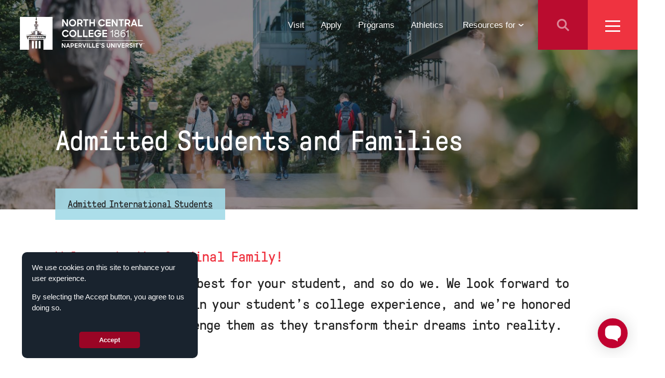

--- FILE ---
content_type: text/html; charset=UTF-8
request_url: https://www.northcentralcollege.edu/admissions/admitted-student
body_size: 15961
content:
<!DOCTYPE html>
<html lang="en" dir="ltr" prefix="og: https://ogp.me/ns#">
  <head>
    <meta charset="utf-8" />
<meta name="google-site-verification" content="e30k9Zh8oTyxFR0SmTpVWGPBrXE59OQ_CDJtZgMptL0" />
<meta name="Generator" content="Drupal 11 (https://www.drupal.org)" />
<meta name="MobileOptimized" content="width" />
<meta name="HandheldFriendly" content="true" />
<meta name="viewport" content="width=device-width, initial-scale=1.0" />
<link rel="icon" href="/sites/default/files/favicon_0.png" type="image/png" />
<link rel="canonical" href="https://www.northcentralcollege.edu/admissions/admitted-student" />
<link rel="shortlink" href="https://www.northcentralcollege.edu/node/37256" />

    <title>Admitted Students and Families | North Central College</title>
    <link rel="stylesheet" media="all" href="/sites/default/files/css/css_rFuOyIlEL5abdhNPHSsvPDO4QsTquZt5a73FEaXBOmQ.css?delta=0&amp;language=en&amp;theme=ncc&amp;include=eJxtjkEKxSAMBS_kr0eSJAYrpiYYXfT2X-iim8KDecxqEKilqXsW8f2pkvaQlyYUpebxQeCVSLVV3rhMKnTi-CUTwuDQiWIRRZCfz1tqL8FgQBlgp8c8loEcrzlWt4VS_eQc_PbJ145y_gMYWUD0" />
<link rel="stylesheet" media="all" href="/sites/default/files/css/css_t655DW3UFoIIVHVcTLcWIMdQBP6LQYxv7YM_VJRtFIM.css?delta=1&amp;language=en&amp;theme=ncc&amp;include=eJxtjkEKxSAMBS_kr0eSJAYrpiYYXfT2X-iim8KDecxqEKilqXsW8f2pkvaQlyYUpebxQeCVSLVV3rhMKnTi-CUTwuDQiWIRRZCfz1tqL8FgQBlgp8c8loEcrzlWt4VS_eQc_PbJ145y_gMYWUD0" />

    <script type="application/json" data-drupal-selector="drupal-settings-json">{"path":{"baseUrl":"\/","pathPrefix":"","currentPath":"node\/37256","currentPathIsAdmin":false,"isFront":false,"currentLanguage":"en"},"pluralDelimiter":"\u0003","suppressDeprecationErrors":true,"gtm":{"tagId":null,"settings":{"data_layer":"dataLayer","include_classes":false,"allowlist_classes":"","blocklist_classes":"","include_environment":false,"environment_id":"","environment_token":""},"tagIds":["GTM-T4CWLXG"],"consentMode":true},"back_to_top":{"back_to_top_button_trigger":500,"back_to_top_speed":1000,"back_to_top_prevent_on_mobile":false,"back_to_top_prevent_in_admin":true,"back_to_top_button_type":"image","back_to_top_button_text":"Back to top"},"clientside_validation_jquery":{"validate_all_ajax_forms":2,"force_validate_on_blur":false,"force_html5_validation":false,"messages":{"required":"This field is required.","remote":"Please fix this field.","email":"Please enter a valid email address.","url":"Please enter a valid URL.","date":"Please enter a valid date.","dateISO":"Please enter a valid date (ISO).","number":"Please enter a valid number.","digits":"Please enter only digits.","equalTo":"Please enter the same value again.","maxlength":"Please enter no more than {0} characters.","minlength":"Please enter at least {0} characters.","rangelength":"Please enter a value between {0} and {1} characters long.","range":"Please enter a value between {0} and {1}.","max":"Please enter a value less than or equal to {0}.","min":"Please enter a value greater than or equal to {0}.","step":"Please enter a multiple of {0}."}},"eu_cookie_compliance":{"cookie_policy_version":"1.0.0","popup_enabled":true,"popup_agreed_enabled":false,"popup_hide_agreed":false,"popup_clicking_confirmation":false,"popup_scrolling_confirmation":false,"popup_html_info":"\u003Cdiv aria-labelledby=\u0022popup-text\u0022  class=\u0022eu-cookie-compliance-banner eu-cookie-compliance-banner-info eu-cookie-compliance-banner--default\u0022\u003E\n  \u003Cdiv class=\u0022popup-content info eu-cookie-compliance-content\u0022\u003E\n        \u003Cdiv id=\u0022popup-text\u0022 class=\u0022eu-cookie-compliance-message\u0022 role=\u0022document\u0022\u003E\n      \u003Cp\u003EWe use cookies on this site to enhance your user experience.\u003C\/p\u003E\u003Cp\u003EBy selecting the Accept button, you agree to us doing so.\u003C\/p\u003E\u003Cp\u003E\u0026nbsp;\u003C\/p\u003E\n          \u003C\/div\u003E\n\n    \n    \u003Cdiv id=\u0022popup-buttons\u0022 class=\u0022eu-cookie-compliance-buttons\u0022\u003E\n            \u003Cbutton type=\u0022button\u0022 class=\u0022agree-button eu-cookie-compliance-default-button button button--small button--primary\u0022\u003EAccept\u003C\/button\u003E\n          \u003C\/div\u003E\n  \u003C\/div\u003E\n\u003C\/div\u003E","use_mobile_message":false,"mobile_popup_html_info":"\u003Cdiv aria-labelledby=\u0022popup-text\u0022  class=\u0022eu-cookie-compliance-banner eu-cookie-compliance-banner-info eu-cookie-compliance-banner--default\u0022\u003E\n  \u003Cdiv class=\u0022popup-content info eu-cookie-compliance-content\u0022\u003E\n        \u003Cdiv id=\u0022popup-text\u0022 class=\u0022eu-cookie-compliance-message\u0022 role=\u0022document\u0022\u003E\n      \n          \u003C\/div\u003E\n\n    \n    \u003Cdiv id=\u0022popup-buttons\u0022 class=\u0022eu-cookie-compliance-buttons\u0022\u003E\n            \u003Cbutton type=\u0022button\u0022 class=\u0022agree-button eu-cookie-compliance-default-button button button--small button--primary\u0022\u003EAccept\u003C\/button\u003E\n          \u003C\/div\u003E\n  \u003C\/div\u003E\n\u003C\/div\u003E","mobile_breakpoint":768,"popup_html_agreed":false,"popup_use_bare_css":true,"popup_height":"auto","popup_width":"100%","popup_delay":1000,"popup_link":"\/privacy-policy-legal-notice","popup_link_new_window":false,"popup_position":false,"fixed_top_position":false,"popup_language":"en","store_consent":true,"better_support_for_screen_readers":true,"cookie_name":"new_sra_cookie_60540c","reload_page":false,"domain":"","domain_all_sites":false,"popup_eu_only":false,"popup_eu_only_js":false,"cookie_lifetime":100,"cookie_session":1,"set_cookie_session_zero_on_disagree":1,"disagree_do_not_show_popup":false,"method":"default","automatic_cookies_removal":true,"allowed_cookies":"","withdraw_markup":"\u003Cbutton type=\u0022button\u0022 class=\u0022eu-cookie-withdraw-tab\u0022\u003E\u003C\/button\u003E\n\u003Cdiv aria-labelledby=\u0022popup-text\u0022 class=\u0022eu-cookie-withdraw-banner\u0022\u003E\n  \u003Cdiv class=\u0022popup-content info eu-cookie-compliance-content\u0022\u003E\n    \u003Cdiv id=\u0022popup-text\u0022 class=\u0022eu-cookie-compliance-message\u0022 role=\u0022document\u0022\u003E\n      \n    \u003C\/div\u003E\n    \u003Cdiv id=\u0022popup-buttons\u0022 class=\u0022eu-cookie-compliance-buttons\u0022\u003E\n      \u003Cbutton type=\u0022button\u0022 class=\u0022eu-cookie-withdraw-button  button button--small button--primary\u0022\u003E\u003C\/button\u003E\n    \u003C\/div\u003E\n  \u003C\/div\u003E\n\u003C\/div\u003E","withdraw_enabled":false,"reload_options":null,"reload_routes_list":"","withdraw_button_on_info_popup":false,"cookie_categories":[],"cookie_categories_details":[],"enable_save_preferences_button":true,"cookie_value_disagreed":"0","cookie_value_agreed_show_thank_you":"1","cookie_value_agreed":"2","containing_element":"#main-content","settings_tab_enabled":false,"olivero_primary_button_classes":" button button--small button--primary","olivero_secondary_button_classes":" button button--small","close_button_action":"close_banner","open_by_default":true,"modules_allow_popup":true,"hide_the_banner":false,"geoip_match":true,"unverified_scripts":[]},"field_group":{"html_element":{"mode":"default","context":"view","settings":{"classes":"node--page--full group-header","id":"","element":"div","show_label":false,"label_element":"h3","attributes":"","effect":"none","speed":"fast"}}},"user":{"uid":0,"permissionsHash":"6ef99337470994694f6858e666cdffbd42456c911d6ed1dba73efcc3d4d6e5c2"}}</script>
<script src="/sites/default/files/js/js_9cBXWNOS3xhUUqiD9BhOdH85LIgyVThRKf-gbxzDLaM.js?scope=header&amp;delta=0&amp;language=en&amp;theme=ncc&amp;include=eJxtiFEOAyEIBS-0xiMZRJaiKEZpz9-NP_1p8pI3MxmwJbdnM-Yfp7oveic0a0LP9akCAyn-ixebsVJy4Mjer4EYoSxTPchqGTRU-MDGJdNPrTu8CAqtYyqjUZFxxHIl9HCLB-nAtL_Ztz9P"></script>
<script src="/modules/contrib/google_tag/js/gtm.js?t98lx2"></script>
<script src="//use.typekit.net/uip1mal.js"></script>
<script src="/sites/default/files/js/js_jOTfrm0GMvEUiJBcpPATRiQyfI87q4tJrSIWz8wl7rY.js?scope=header&amp;delta=3&amp;language=en&amp;theme=ncc&amp;include=eJxtiFEOAyEIBS-0xiMZRJaiKEZpz9-NP_1p8pI3MxmwJbdnM-Yfp7oveic0a0LP9akCAyn-ixebsVJy4Mjer4EYoSxTPchqGTRU-MDGJdNPrTu8CAqtYyqjUZFxxHIl9HCLB-nAtL_Ztz9P"></script>


        
<script type='application/ld+json'>
{
            "@context": "http://www.schema.org",
             "@type": "EducationalOrganization",
            "name": "North Central College",
            "url": "http://www.northcentralcollege.edu/",
            "description": "North Central College: an independent, comprehensive college with more than 55 undergraduate liberal arts and sciences majors and professional/graduate programs.",
            "address": {
                        "@type": "PostalAddress",
                        "streetAddress": "30 North Brainard Street ",
                        "addressLocality": "Naperville",
                        "addressRegion": "Illinois",
                        "postalCode": "60540",
                        "addressCountry": "United States"
                       },
             "telephone": "+1 (630) 637-5100"
}
 </script>
  </head>
  <body class="page section-admissions">
        <a href="#main-content" class="visually-hidden focusable">
      Skip to main content
    </a>
    <noscript><iframe src="https://www.googletagmanager.com/ns.html?id=GTM-T4CWLXG"
                  height="0" width="0" style="display:none;visibility:hidden"></iframe></noscript>

      <div class="dialog-off-canvas-main-canvas" data-off-canvas-main-canvas>
    
<div id="page-wrapper">

    
   

  <header class="region__header">
    <div id="block-ncc-branding">
  
    
      <div class="container">
    <a href="/" title="Home" rel="home">
      <img src="/themes/spark451/ncc/logo.svg?20260121" alt="Home" class="logo default"/>
      <img src="/themes/spark451/ncc/logoPositive.svg?20260121" alt="Home" class="logo positive" />
    </a>
      
  </div>
</div>
<nav role="navigation" aria-labelledby="block-eyebrow-menu-menu" id="block-eyebrow-menu">
            
  <h2 class="visually-hidden" id="block-eyebrow-menu-menu">Eyebrow Menu</h2>
  

        
              <ul>
              <li id="nav-visit">
        <a href="/visit">Visit</a>
              </li>
          <li id="nav-apply">
        <a href="https://www.northcentralcollege.edu/admissions/apply">Apply</a>
              </li>
          <li id="nav-apply">
        <a href="/programs" data-drupal-link-system-path="programs">Programs</a>
              </li>
          <li id="nav-apply">
        <a href="https://northcentralcardinals.com/">Athletics</a>
              </li>
          <li id="nav-resources-toggle">
        <span>Resources for</span>
                                <ul>
              <li>
        <a href="/resources/students" data-drupal-link-system-path="node/36757">Students</a>
              </li>
          <li>
        <a href="/family-resources/future-families" data-drupal-link-system-path="node/196">Parents</a>
              </li>
          <li>
        <a href="/resources/school-counselors" data-drupal-link-system-path="node/36758">School Counselors</a>
              </li>
          <li>
        <a href="/college/media">Media</a>
              </li>
          <li>
        <a href="/resources/students-faculty-staff" data-drupal-link-system-path="node/36784">Faculty &amp; Staff</a>
              </li>
          <li>
        <a href="/work-here" data-drupal-link-system-path="node/198">Prospective Employees</a>
              </li>
        </ul>
  
              </li>
          <li id="search-toggle">
        <span>Search</span>
              </li>
          <li id="menu-toggle">
        <span>Menu</span>
              </li>
        </ul>
  


  </nav>
<div id="block-search-eyebrow-results-solr">
  
    
      <div id="ncc-live-search-results"></div>
  </div>
<div id="block-search-block-solr">
  
    
      

<div id="ncc-navigation" >
	<div>
		

<div id="search-area" class="search-area" >
	<div>
		
      


<div class="ncc-form-no-classes js-form-item form-item js-form-type-textfield form-item- js-form-item- form-no-label form-group" >
  <div>
  <span id="search_bar-close">&times;</span>
                

<input id="ncc-search" type="text" size="60" maxlength="128" class="form-text" />

                  </div>
</div>

        <div class="ncc-live-search hidden" id="ncc-live-search">
            <div class="ncc-live-search-content">
                <div class="container-full">
                    <div class="layout-row layout-wrap" id="ncc-live-search-results-default"></div>
                </div>
            </div>
            <a href="/search?keys=input#ncc-search.value" class="ncc-search-all img-full-width inline-block fg-white" id="ncc-search-all">View full results</a>
        </div>
      
	</div>
</div>

	</div>
</div>

  </div>

  </header>




    <section class="region__menu is-closed" id="menu_region">
        
      <button id="back"><span><</span> Back</button>
    <nav role="navigation" aria-labelledby="block-main-menu-menu" id="block-main-menu">
            
  <h2 class="visually-hidden" id="block-main-menu-menu">Main Menu</h2>
  

        
              <ul class="menu">
                        <li id="mega-home">
            <a href="/" data-drupal-link-system-path="&lt;front&gt;">Home</a>
                  </li>
                    <li id="mega-apply">
            <a href="/apply">Apply</a>
                  </li>
                    <li id="mega-visit">
            <a href="/visit">Visit</a>
                  </li>
                    <li id="mega-give">
            <a href="https://give.northcentralcollege.edu/campaigns/32512/donations/new" target="_blank">Give</a>
                  </li>
                    <li class="has-submenu">
            <a href="/undergraduate" data-drupal-link-system-path="node/129">Academics</a>
                                    <ul class="submenu">
                        <li id="mega-academics">
            <span class="mega-parent">Academics</span>
                  </li>
                    <li>
            <a href="/majors" class="mega-section" title="Explore our programs!">Programs</a>
                                    <ul class="colmenu">
                        <li>
            <a href="/undergraduate" title="The undergraduate experience at NCC!" data-drupal-link-system-path="node/129">Undergraduate</a>
                  </li>
                    <li>
            <a href="/graduate-studies" title="The school of graduate and professional studies at North Central College!" data-drupal-link-system-path="node/37">Graduate</a>
                  </li>
                    <li>
            <a href="https://www.northcentralcollege.edu/undergraduate-studies/colleges-schools-departments" title="Explore our Colleges &amp; Schools!">Colleges &amp; Schools</a>
                  </li>
                    <li>
            <a href="/undergraduate/honors-program" title="Explore our prestigious college scholars honors program! " data-drupal-link-system-path="node/30327">Honors Program</a>
                  </li>
                    <li>
            <a href="https://www.northcentralcollege.edu/cardinaldirections">Cardinal Directions</a>
                  </li>
                    <li>
            <a href="/program/study-abroad" title="Come to North Central and explore the world!" data-drupal-link-system-path="node/13186">Study Abroad</a>
                  </li>
                    <li>
            <a href="/admissions/shimer-great-books-school" title="Shimer Great Books School Information" data-drupal-link-system-path="node/27253">Shimer Great Books School</a>
                  </li>
        </ul>
  
                  </li>
                    <li>
            <a href="/academics/resources" class="mega-section" data-drupal-link-system-path="node/36759">Resources</a>
                                    <ul class="colmenu">
                        <li>
            <a href="/college/academic-affairs" title="Academic Affairs Information" data-drupal-link-system-path="node/179">Academic Affairs</a>
                  </li>
                    <li>
            <a href="/undergraduate-studies/student-success" title="Learn more about the Center for Student Success!" data-drupal-link-system-path="node/13165">Center for Student Success</a>
                  </li>
                    <li>
            <a href="http://catalog.noctrl.edu/" title="Explore the Course Catalog!">Course Catalog</a>
                  </li>
                    <li>
            <a href="https://library.noctrl.edu/" title="Explore our library!">Library</a>
                  </li>
                    <li>
            <a href="/cardinal-first" title="Join our community of first generation college students! " data-drupal-link-system-path="node/28819">First Generation Programs</a>
                  </li>
        </ul>
  
                  </li>
        </ul>
  
                  </li>
                    <li class="has-submenu menu-item--active-trail">
            <a href="/apply">Admissions</a>
                                    <ul class="submenu">
                        <li id="mega-admissions">
            <span class="mega-parent">Admissions</span>
                  </li>
                    <li class="menu-item--active-trail">
            <a href="/admissions" class="mega-section" title="Applicant Information" data-drupal-link-system-path="node/736775">Applicant Information</a>
                                    <ul class="colmenu">
                        <li>
            <a href="/admissions" title="Prospective Student Information" data-drupal-link-system-path="node/736775">Prospective Students</a>
                  </li>
                    <li class="menu-item--active-trail">
            <a href="/admissions/admitted-student" title="Admitted Student Information" data-drupal-link-system-path="node/37256" class="is-active" aria-current="page">Admitted Students</a>
                  </li>
                    <li>
            <a href="/admissions/former-students-readmission" title="Former Student Information" data-drupal-link-system-path="node/190">Former Students</a>
                  </li>
        </ul>
  
                  </li>
                    <li>
            <a href="/admissions/visit" class="mega-section" title="Admission Events Information" data-drupal-link-system-path="node/180">Admission Events</a>
                                    <ul class="colmenu">
                        <li>
            <a href="/admissions/visit" title="Freshman &amp; Transfer Event Information" data-drupal-link-system-path="node/180">First-Year &amp; Transfer Events</a>
                  </li>
                    <li>
            <a href="/admissions/visit/admitted-student-day" title="Admitted Student Day Information" data-drupal-link-system-path="node/31946">Admitted Student Day</a>
                  </li>
                    <li>
            <a href="/admissions/audition" title="Fine Arts Audition Information" data-drupal-link-system-path="node/17542">Fine Arts Auditions</a>
                  </li>
                    <li>
            <a href="https://www.massinteract.com/north-central-college" title="Virtual Tour">Virtual Tour</a>
                  </li>
        </ul>
  
                  </li>
                    <li>
            <a href="/admissions" class="mega-section" data-drupal-link-system-path="node/736775">Admission Counselors</a>
                                    <ul class="colmenu">
                        <li>
            <a href="/admissions/first-year-counselors" title="Admission Counselor Information" data-drupal-link-system-path="node/496">First-Year Admission Counselors</a>
                  </li>
                    <li>
            <a href="/admissions/transfer-counselors" title="Meet Transfer Admissions Counselors" data-drupal-link-system-path="node/17445">Transfer Admission Counselors</a>
                  </li>
                    <li>
            <a href="/admissions/apply/international-undergraduate-applicants" title="International Admission Counselors" data-drupal-link-system-path="node/188">International Admission Counselors</a>
                  </li>
                    <li>
            <a href="/graduate/counselors" title="Graduate Admission Counselors" data-drupal-link-system-path="node/497">Graduate Admission Counselors</a>
                  </li>
        </ul>
  
                  </li>
                    <li>
            <a href="/admissions" class="mega-section" title="Application Resource Information" data-drupal-link-system-path="node/736775">Application Resources</a>
                                    <ul class="colmenu">
                        <li>
            <a href="/admissions/pay-your-deposit" title="Pay Your Deposit Today!" data-drupal-link-system-path="node/32496">Pay Your Deposit</a>
                  </li>
                    <li>
            <a href="/admissions/transfer/community-colleges" data-drupal-link-system-path="node/33281">Community College Partnerships</a>
                  </li>
                    <li>
            <a href="/cardinal-first" title="First-Generation Applicant Information" data-drupal-link-system-path="node/28819">First-Generation College Students</a>
                  </li>
                    <li>
            <a href="/admissions/veterans" title="Veteran Information" data-drupal-link-system-path="node/194">Veterans</a>
                  </li>
                    <li>
            <a href="https://www.northcentralcollege.edu/admissions/apply/reserve-officers-training-corps-rotc">Reserve Officers Training Corps (ROTC)</a>
                  </li>
                    <li>
            <a href="/admissions/apply/non-degree-applicants" title="Non-Degree Applicant Information" data-drupal-link-system-path="node/192">Non-Degree Applicants</a>
                  </li>
                    <li>
            <a href="/admissions/apply/undocumented-students" title="Undocumented Applicant Information" data-drupal-link-system-path="node/20777">Undocumented Applicants</a>
                  </li>
        </ul>
  
                  </li>
        </ul>
  
                  </li>
                    <li class="has-submenu">
            <a href="/life-location" data-drupal-link-system-path="node/150">Student Experience</a>
                                    <ul class="submenu">
                        <li id="mega-student-experience">
            <span class="mega-parent">Student Experience</span>
                  </li>
                    <li>
            <a href="https://www.northcentralcollege.edu/student-life" class="mega-section" title="Student Life Information">Student Life</a>
                                    <ul class="colmenu">
                        <li>
            <a href="/campus-dining/live-here" title="Housing Information" data-drupal-link-system-path="node/227">Explore Housing</a>
                  </li>
                    <li>
            <a href="https://www.northcentralcollege.edu/commuter-life">Commuter Life</a>
                  </li>
                    <li>
            <a href="/dining" title="Dining Information" data-drupal-link-system-path="node/151">Campus Dining</a>
                  </li>
                    <li>
            <a href="/life-location/student-engagement-belonging" title="Multicultural Affairs Information" data-drupal-link-system-path="node/154">Student Engagement and Belonging</a>
                  </li>
                    <li>
            <a href="/socialimpact" title="Center for Social Impact Information" data-drupal-link-system-path="node/28984">Center for Social Impact</a>
                  </li>
                    <li>
            <a href="/faith-and-action" title="Faith &amp; Action Information" data-drupal-link-system-path="node/153">Faith &amp; Action</a>
                  </li>
        </ul>
  
                  </li>
                    <li>
            <a href="/student-experience/activities" class="mega-section" title="Activity Information" data-drupal-link-system-path="node/36785">Activities</a>
                                    <ul class="colmenu">
                        <li>
            <a href="/engage" title="Clubs &amp; Activities Information" data-drupal-link-system-path="node/152">Clubs &amp; Activities</a>
                  </li>
                    <li>
            <a href="https://northcentralcardinals.com/">Athletics</a>
                  </li>
                    <li>
            <a href="/life-location/recreation-fitness" title="Recreation &amp; Fitness Information" data-drupal-link-system-path="node/281">Recreation &amp; Fitness</a>
                  </li>
                    <li>
            <a href="https://www.northcentralcollege.edu/why-ncc/living-in-naperville" title="Naperville Information">Living in Naperville</a>
                  </li>
                    <li>
            <a href="/life-location/chicago" title="Chicago Information" data-drupal-link-system-path="node/160">Visit Chicago</a>
                  </li>
                    <li>
            <a href="https://www.northcentralcollege.edu/admissions/apply/reserve-officers-training-corps-rotc">Reserve Officers Training Corps (ROTC)</a>
                  </li>
        </ul>
  
                  </li>
                    <li>
            <a href="/campus-resources" class="mega-section" title="Campus Resources Information" data-drupal-link-system-path="node/156">Campus Resources</a>
                                    <ul class="colmenu">
                        <li>
            <a href="/student-experience/student-affairs" data-drupal-link-system-path="node/20913">Student Affairs</a>
                  </li>
                    <li>
            <a href="/career-development" title="Career Development Information" data-drupal-link-system-path="node/32011">Center for Career and Professional Development</a>
                  </li>
                    <li>
            <a href="/dyson" title="Wellness Information" data-drupal-link-system-path="node/155">Wellness</a>
                  </li>
                    <li>
            <a href="/disability-services" data-drupal-link-system-path="node/13162">Student Disability Services</a>
                  </li>
                    <li>
            <a href="/transparency/title-ix-sexual-misconduct" data-drupal-link-system-path="node/223">Title IX</a>
                  </li>
                    <li>
            <a href="/life-location/international-student-services-and-engagement" title="International Student Services Information" data-drupal-link-system-path="node/510">International Student Services</a>
                  </li>
                    <li>
            <a href="/cardinal-first" title="Cardinal First Information" data-drupal-link-system-path="node/28819">First-Generation Program</a>
                  </li>
                    <li>
            <a href="/life-location/campus-safety" title="Campus Safety Information" data-drupal-link-system-path="node/157">Campus Safety</a>
                  </li>
        </ul>
  
                  </li>
        </ul>
  
                  </li>
                    <li class="has-submenu">
            <a href="/tuition-aid" class="mega-section" title="Tuition &amp; Aid Information" data-drupal-link-system-path="node/134">Tuition &amp; Aid</a>
                                    <ul class="submenu">
                        <li>
            <span class="mega-parent" title="Applying for Aid Information">Tuition and Aid</span>
                  </li>
                    <li>
            <a href="https://www.northcentralcollege.edu/tuition-aid" class="mega-section">Tuition and Aid</a>
                                    <ul class="colmenu">
                        <li>
            <a href="/tuition-aid/costs" title="Cost of Attendance Information" data-drupal-link-system-path="node/135">Undergraduate Cost of Attendance</a>
                  </li>
                    <li>
            <a href="https://www.northcentralcollege.edu/graduate-cost-attendance">Graduate Cost of Attendance</a>
                  </li>
                    <li>
            <a href="/aid-costs/awarding-and-grants-undergraduates" title="Undergraduate Grant Information" data-drupal-link-system-path="node/138">Grants for Undergraduates</a>
                  </li>
                    <li>
            <a href="/scholarship-opportunities" title="Scholarship Information" data-drupal-link-system-path="node/32119">Scholarship Opportunities</a>
                  </li>
        </ul>
  
                  </li>
        </ul>
  
                  </li>
                    <li class="has-submenu">
            <a href="/about" data-drupal-link-system-path="node/161">The College</a>
                                    <ul class="submenu">
                        <li id="mega-college">
            <span class="mega-parent">The College</span>
                  </li>
                    <li>
            <a href="/about" class="mega-section" title="About Us Information" data-drupal-link-system-path="node/161">About Us</a>
                                    <ul class="colmenu">
                        <li>
            <a href="/college/president-and-senior-leadership-team" title="Leadership Information" data-drupal-link-system-path="node/492">Leadership</a>
                  </li>
                    <li>
            <a href="/college/board-trustees" data-drupal-link-system-path="node/203">Trustees</a>
                  </li>
                    <li>
            <a href="/ncforward" data-drupal-link-system-path="node/27067">Strategic Plan</a>
                  </li>
                    <li>
            <a href="/community-values" data-drupal-link-system-path="node/168">Community Values</a>
                  </li>
                    <li>
            <a href="/college/transparency" data-drupal-link-system-path="node/169">Transparency</a>
                  </li>
                    <li>
            <a href="/college/sustainability-north-central-college" data-drupal-link-system-path="node/164">Sustainability</a>
                  </li>
                    <li>
            <a href="/advancement" title="A Brilliant Future Information" data-drupal-link-system-path="node/802709">Institutional Advancement</a>
                  </li>
                    <li>
            <a href="/corporate-engagement" data-drupal-link-system-path="node/32942">Corporate Engagement</a>
                  </li>
        </ul>
  
                  </li>
        </ul>
  
                  </li>
        </ul>
  

  </nav>
<nav role="navigation" aria-labelledby="block-utility-menu-menu" id="block-utility-menu">
            
  <h2 class="visually-hidden" id="block-utility-menu-menu">Utility Menu</h2>
  

        
              <ul>
              <li>
        <a href="/calendar" class="util-icon calendar">Calendar</a>
              </li>
          <li id="util-athletics">
        <a href="http://northcentralcardinals.com/" class="util-icon athletics" target="_blank">Athletics</a>
              </li>
          <li id="util-fine-arts">
        <a href="http://finearts.northcentralcollege.edu/" class="util-icon fine-arts" target="_blank">Fine Arts</a>
              </li>
          <li>
        <a href="https://hub.northcentralcollege.edu/" class="util-icon faculty-staff">Faculty &amp; Staff</a>
              </li>
          <li id="util-newsroom">
        <a href="/news" class="util-icon newsroom" data-drupal-link-system-path="node/494">Newsroom</a>
              </li>
          <li id="util-search-toggle">
        <span class="util-icon search">Search</span>
              </li>
        </ul>
  


  </nav>

  
        
    <div class="region__activation">
        <div id="block-menuactivationblock" class="activation-block">
  
    
      <div class="menu-cta-1"><h3>Pay Your Deposit </h3><p class="description"><p>Have you been admitted and need to lock in your decision?</p>
<p>Click the link below to pay your deposit now!</p></p><p class="link"><a href="https://www.northcentralcollege.edu/pay-your-deposit">Deposit Today</a></p></div>
  </div>

<div id="block-menuimage-2" class="block block--image image">
  
    

  
      
        <img loading="lazy" src="/sites/default/files/images/image-blocks/ncc-monotone-mega-menu.jpg" width="1000" height="800" alt="Students interacting" />


  
  
  </div>

    </div>

    </section>

    <main role="main">
        <div id="main-content"></div>            
<div id="block-ncc-messages">
    <div data-drupal-messages-fallback class="hidden"></div>
</div>
<div id="block-ncc-content">
  
    
      <article data-history-node-id="37256">

  
    

  
              

  
<div class="billboard-wrapper">
  <div class="hero-billboard with-image  has-buttons">
    
      <img class="object-fit-cover position-absolute top-0" width="1440" height="768" srcset="/sites/default/files/styles/full_image_tiny/public/images/image-blocks/Header%20%282%29.jpg?h=a1e1a043&amp;itok=yE9VUNw7 480w, /sites/default/files/styles/full_image_small/public/images/image-blocks/Header%20%282%29.jpg?h=a1e1a043&amp;itok=voeLf9Bp 768w, /sites/default/files/styles/full_image_tiny_2x/public/images/image-blocks/Header%20%282%29.jpg?h=a1e1a043&amp;itok=R7qcZ7Gt 960w, /sites/default/files/styles/full_image_medium/public/images/image-blocks/Header%20%282%29.jpg?h=a1e1a043&amp;itok=8J_AXVyx 1024w, /sites/default/files/styles/full_image_large/public/images/image-blocks/Header%20%282%29.jpg?h=a1e1a043&amp;itok=TW-GDCHP 1440w, /sites/default/files/styles/full_image_small_2x/public/images/image-blocks/Header%20%282%29.jpg?h=a1e1a043&amp;itok=u1jqKiSn 1536w, /sites/default/files/styles/full_image_medium_2x/public/images/image-blocks/Header%20%282%29.jpg?h=a1e1a043&amp;itok=Wcf2e45n 2048w, /sites/default/files/styles/full_image_large_2x/public/images/image-blocks/Header%20%282%29.jpg?h=a1e1a043&amp;itok=cUL2T4xk 2880w" sizes="100vw" src="/sites/default/files/styles/full_image_large/public/images/image-blocks/Header%20%282%29.jpg?h=a1e1a043&amp;itok=TW-GDCHP" alt="students walking on campus" loading="lazy" />




    <div class="container-full billboard-content">
      <div class="sm-12">
        <h1>Admitted Students and Families</h1>
      </div>
    </div>
              <div class="container-full billboard-buttons" >
                      
<a class="cta-btn" href="https://www.northcentralcollege.edu/admissions/international/cardinal-bound" >Admitted International Students</a>

                  </div>
        </div>

  </div>

<div>
          
  
<div class="ncc-spacer-sm"></div>


<div class="container-full">
    

<div class="layout-flex-row layout-wrap intro">

  <div class="sm-12 ">

    
          <h3>Welcome to the Cardinal Family!</h3>
    
          <div class="intro-desc"><p>We know you want the best for your student, and so do we. We look forward to partnering with you in your student’s college experience, and we’re honored to support and challenge them as they transform their dreams into reality.</p>
</div>
      </div>
  
</div>
</div>
    
  
<div class="ncc-spacer-sm"></div>



      
    



<div class="container-full ncc-rich-text">
    <div class="layout-row layout-wrap">
                <div class="sm-12 md-10">
            <div>
                                <div class="text-wrapper">
                    
  <h5>Important Dates</h5>

                </div>
            </div>
        </div>
                    <div class="ncc-col-2 ncc-hidden-xs ncc-hidden-sm"></div>
            </div>
</div>
    

      
<div class="container-full paragraph paragraph--type--cb-teasers paragraph--view-mode--default">
    <div class="layout-flex-row extra-resp layout-wrap">
      



<div class="ncc-smart-teaser resp-col sm-12 lg-4">

  <div class="ncc-teaser-first sm-6 lg-12">
        <div class="embed-wrapper">
      <div class="content ncc-image " >
          <div class="container-full paragraph paragraph--type--cb-media-image paragraph--view-mode--default">
    
            <div>    <img loading="eager" srcset="/sites/default/files/styles/thumbnail/public/47615519051_82995d0084_o.jpg?itok=4XOlhN6A 100w, /sites/default/files/styles/teaser_small/public/47615519051_82995d0084_o.jpg?h=df44d994&amp;itok=7TLXt8ip 384w, /sites/default/files/styles/teaser_medium/public/47615519051_82995d0084_o.jpg?h=df44d994&amp;itok=nj1Xv7S7 512w, /sites/default/files/styles/teaser_large/public/47615519051_82995d0084_o.jpg?h=df44d994&amp;itok=p-9rSkD2 960w, /sites/default/files/styles/teaser_medium_2x/public/47615519051_82995d0084_o.jpg?h=df44d994&amp;itok=7YCa25gR 1024w, /sites/default/files/styles/teaser_large_2x/public/47615519051_82995d0084_o.jpg?h=df44d994&amp;itok=6OjhlvuY 1920w" sizes="100vw" width="512" height="288" src="/sites/default/files/styles/teaser_medium/public/47615519051_82995d0084_o.jpg?h=df44d994&amp;itok=nj1Xv7S7" alt="Students posing for a photo with Chippy the Mascot at Admitted Student Day" />


</div>
      
</div>
                </div>
          </div>
      </div>
  <div class="ncc-teaser-second sm-6 lg-12">
      <div>
                      <h4>Admitted Student Days</h4>
                    <div class="desc-wrapper"><h3 class="ck-with-bars">March 27 and April 17</h3></div>
                </div>
  </div>
</div>

      



<div class="ncc-smart-teaser resp-col sm-12 lg-4">

  <div class="ncc-teaser-first sm-6 lg-12">
        <div class="embed-wrapper">
      <div class="content ncc-image " >
          <div class="container-full paragraph paragraph--type--cb-media-image paragraph--view-mode--default">
    
            <div>    <img loading="eager" srcset="/sites/default/files/styles/thumbnail/public/52321976937_53f0f063f0_o-5.jpg?itok=oH_yzC8z 100w, /sites/default/files/styles/teaser_small/public/52321976937_53f0f063f0_o-5.jpg?h=04ec9ced&amp;itok=bV5F_S_7 384w, /sites/default/files/styles/teaser_medium/public/52321976937_53f0f063f0_o-5.jpg?h=04ec9ced&amp;itok=7FjBAVkL 512w, /sites/default/files/styles/teaser_large/public/52321976937_53f0f063f0_o-5.jpg?h=04ec9ced&amp;itok=MvghFg8D 960w, /sites/default/files/styles/teaser_medium_2x/public/52321976937_53f0f063f0_o-5.jpg?h=04ec9ced&amp;itok=dst2oFLX 1024w, /sites/default/files/styles/teaser_large_2x/public/52321976937_53f0f063f0_o-5.jpg?h=04ec9ced&amp;itok=j_8fMN6V 1920w" sizes="100vw" width="512" height="288" src="/sites/default/files/styles/teaser_medium/public/52321976937_53f0f063f0_o-5.jpg?h=04ec9ced&amp;itok=7FjBAVkL" alt="Students posing for a photo outside" />


</div>
      
</div>
                </div>
          </div>
      </div>
  <div class="ncc-teaser-second sm-6 lg-12">
      <div>
                      <h4>Orientation</h4>
                    <div class="desc-wrapper"><h3 class="ck-with-bars">View 2026 Dates <a href="https://www.northcentralcollege.edu/admissions/admitted-student/orientation">Here</a>!</h3></div>
                </div>
  </div>
</div>

      



<div class="ncc-smart-teaser resp-col sm-12 lg-4">

  <div class="ncc-teaser-first sm-6 lg-12">
        <div class="embed-wrapper">
      <div class="content ncc-image " >
          <div class="container-full paragraph paragraph--type--cb-media-image paragraph--view-mode--default">
    
            <div>    <img loading="eager" srcset="/sites/default/files/styles/thumbnail/public/52323124948_d1a77728c4_o.jpg?itok=PIDUl3Fx 100w, /sites/default/files/styles/teaser_small/public/52323124948_d1a77728c4_o.jpg?h=b7d1cd9f&amp;itok=ceTn_LkM 384w, /sites/default/files/styles/teaser_medium/public/52323124948_d1a77728c4_o.jpg?h=b7d1cd9f&amp;itok=pzWheYad 512w, /sites/default/files/styles/teaser_large/public/52323124948_d1a77728c4_o.jpg?h=b7d1cd9f&amp;itok=IzDJDZv3 960w, /sites/default/files/styles/teaser_medium_2x/public/52323124948_d1a77728c4_o.jpg?h=b7d1cd9f&amp;itok=zxIXvLmZ 1024w, /sites/default/files/styles/teaser_large_2x/public/52323124948_d1a77728c4_o.jpg?h=b7d1cd9f&amp;itok=M2_2ZLKs 1920w" sizes="100vw" width="512" height="288" src="/sites/default/files/styles/teaser_medium/public/52323124948_d1a77728c4_o.jpg?h=b7d1cd9f&amp;itok=pzWheYad" alt="A family moving into a dorm room" />


</div>
      
</div>
                </div>
          </div>
      </div>
  <div class="ncc-teaser-second sm-6 lg-12">
      <div>
                      <h4>Move-In Day</h4>
                    <div class="desc-wrapper"><h3 class="ck-newport">August 2026</h3></div>
                </div>
  </div>
</div>

  </div>

</div>

      
    
  
<div class="ncc-spacer-sm"></div>


<div class="container-full paragraph paragraph--type--cb-teasers paragraph--view-mode--default">
    <div class="layout-flex-row extra-resp layout-wrap">
      



<div class="ncc-smart-teaser resp-col sm-12 lg-4">

  <div class="ncc-teaser-first sm-6 lg-12">
        <div class="embed-wrapper">
      <div class="content ncc-image " >
          <div class="container-full paragraph paragraph--type--cb-media-image paragraph--view-mode--default">
    
            <div>    <img loading="eager" srcset="/sites/default/files/styles/thumbnail/public/52323272924_c2beb0b227_o.jpeg?itok=mVIO8KQl 100w, /sites/default/files/styles/teaser_small/public/52323272924_c2beb0b227_o.jpeg?h=657b3a0b&amp;itok=r1qlWaY0 384w, /sites/default/files/styles/teaser_medium/public/52323272924_c2beb0b227_o.jpeg?h=657b3a0b&amp;itok=dJ8okFYj 512w, /sites/default/files/styles/teaser_large/public/52323272924_c2beb0b227_o.jpeg?h=657b3a0b&amp;itok=P0btAFgS 960w, /sites/default/files/styles/teaser_medium_2x/public/52323272924_c2beb0b227_o.jpeg?h=657b3a0b&amp;itok=jLWX-Zyw 1024w, /sites/default/files/styles/teaser_large_2x/public/52323272924_c2beb0b227_o.jpeg?h=657b3a0b&amp;itok=WBYMQIiX 1920w" sizes="100vw" width="512" height="288" src="/sites/default/files/styles/teaser_medium/public/52323272924_c2beb0b227_o.jpeg?h=657b3a0b&amp;itok=dJ8okFYj" alt="" />


</div>
      
</div>
                </div>
          </div>
      </div>
  <div class="ncc-teaser-second sm-6 lg-12">
      <div>
                      <h4>Welcome Week</h4>
                    <div class="desc-wrapper"><h3 class="ck-newport">August 2026</h3></div>
                </div>
  </div>
</div>

      



<div class="ncc-smart-teaser resp-col sm-12 lg-4">

  <div class="ncc-teaser-first sm-6 lg-12">
        <div class="embed-wrapper">
      <div class="content ncc-image " >
          <div class="container-full paragraph paragraph--type--cb-media-image paragraph--view-mode--default">
    
            <div>    <img loading="eager" srcset="/sites/default/files/styles/thumbnail/public/37121885046_5a343489a0_o-4.jpg?itok=iN32Cg9y 100w, /sites/default/files/styles/teaser_small/public/37121885046_5a343489a0_o-4.jpg?h=fa1c963e&amp;itok=oxVmcP_G 384w, /sites/default/files/styles/teaser_medium/public/37121885046_5a343489a0_o-4.jpg?h=fa1c963e&amp;itok=iYrS_m8l 512w, /sites/default/files/styles/teaser_large/public/37121885046_5a343489a0_o-4.jpg?h=fa1c963e&amp;itok=q0P5agUj 960w, /sites/default/files/styles/teaser_medium_2x/public/37121885046_5a343489a0_o-4.jpg?h=fa1c963e&amp;itok=VCLEzRag 1024w, /sites/default/files/styles/teaser_large_2x/public/37121885046_5a343489a0_o-4.jpg?h=fa1c963e&amp;itok=reDDdbHo 1920w" sizes="100vw" width="512" height="288" src="/sites/default/files/styles/teaser_medium/public/37121885046_5a343489a0_o-4.jpg?h=fa1c963e&amp;itok=iYrS_m8l" alt="Students sitting in a classroom" />


</div>
      
</div>
                </div>
          </div>
      </div>
  <div class="ncc-teaser-second sm-6 lg-12">
      <div>
                      <h4>First Day of Classes</h4>
                    <div class="desc-wrapper"><h3 class="ck-newport">August 2026</h3></div>
                </div>
  </div>
</div>

      



<div class="ncc-smart-teaser resp-col sm-12 lg-4">

  <div class="ncc-teaser-first sm-6 lg-12">
        <div class="embed-wrapper">
      <div class="content ncc-image " >
          <div class="container-full paragraph paragraph--type--cb-media-image paragraph--view-mode--default">
    
            <div>    <img loading="eager" srcset="/sites/default/files/styles/thumbnail/public/52435658278_661c4b1cc4_o.jpg?itok=mr9gOlgj 100w, /sites/default/files/styles/teaser_small/public/52435658278_661c4b1cc4_o.jpg?h=24480139&amp;itok=6X03L4Y0 384w, /sites/default/files/styles/teaser_medium/public/52435658278_661c4b1cc4_o.jpg?h=24480139&amp;itok=ogTZu9WI 512w, /sites/default/files/styles/teaser_large/public/52435658278_661c4b1cc4_o.jpg?h=24480139&amp;itok=iSEE-4gI 960w, /sites/default/files/styles/teaser_medium_2x/public/52435658278_661c4b1cc4_o.jpg?h=24480139&amp;itok=_lJuSoyK 1024w, /sites/default/files/styles/teaser_large_2x/public/52435658278_661c4b1cc4_o.jpg?h=24480139&amp;itok=huTxnpOK 1920w" sizes="100vw" width="512" height="288" src="/sites/default/files/styles/teaser_medium/public/52435658278_661c4b1cc4_o.jpg?h=24480139&amp;itok=ogTZu9WI" alt="Student and family wearing NCC shirts" />


</div>
      
</div>
                </div>
          </div>
      </div>
  <div class="ncc-teaser-second sm-6 lg-12">
      <div>
                      <h4>Family Weekend</h4>
                    <div class="desc-wrapper"><h3 class="ck-newport">October 2026</h3></div>
                </div>
  </div>
</div>

  </div>

</div>
    
  
<div class="ncc-spacer-sm"></div>



      
<div class="container-full paragraph paragraph--type--cb-teasers paragraph--view-mode--default">
    <div class="layout-flex-row extra-resp layout-wrap">
      



<div class="ncc-smart-teaser resp-col sm-6 lg-12">

  <div class="ncc-teaser-first sm-6 lg-12">
      </div>
  <div class="ncc-teaser-second sm-6 lg-12">
      <div>
                    <div class="desc-wrapper"><h3>Continue Your Cardinal Bound Journey</h3><h4>▢&nbsp;Net Price Calculator</h4><p>We offer a <a href="https://northcentralcollege.clearcostcalculator.com/student/default/netpricecalculator/survey" target="_blank" rel="noopener">net price calculator</a> that provides a preliminary estimate of your aid eligibility. Complete the calculator to gauge what aid you may be awarded while you await FAFSA availability.</p><h4>▢&nbsp;File the FAFSA</h4><p>If you haven’t already, submit your <a href="https://studentaid.gov/h/apply-for-aid/fafsa" target="_blank" rel="noopener">Free Application for Federal Student Aid&nbsp;(FAFSA)</a> using our school code 001734. If you are unable to file the FAFSA,&nbsp;contact your counselor for alternative options. To be included in the first round of financial aid offers, we encourage you to apply by our priority filing date of January 15.&nbsp;</p><h4>▢&nbsp;Review Financial Aid Offer</h4><p>Work with your admission counselor to review your <a href="https://www.northcentralcollege.edu/tuition-aid" target="_blank" rel="noopener">Financial Aid Award</a>&nbsp;offer and available resources.</p><h4>▢&nbsp;Submit your Deposit</h4><p>Make it official and reserve your spot with a <a href="https://www.northcentralcollege.edu/admissions/pay-your-deposit" target="_blank" rel="noopener">tuition deposit</a>! You will also&nbsp;need to submit a housing deposit if you plan to live on campus.</p><h4>▢&nbsp;Register for Admitted Student Day</h4><p>Join us on March 27 and April 17, 2026. This is the perfect&nbsp;opportunity to connect with future classmates, current students,&nbsp;faculty and your admission counselor! Can't make it to either? Schedule an individualized campus visit with your admission counselor.</p><h4>▢&nbsp;Complete Your New Student Survey</h4><p>You'll complete your New Student Survey in the Canvas platform. You can watch for an email to arrive in your inbox inviting you to join Canvas and complete your survey. The New Student Survey allows you to confirm your orientation date preferences, placement testing dates and other important details before your start at North Central.</p><h4>▢&nbsp;Complete Your Placement Tests</h4><p>All incoming first-year students are required to take a math placement test, and select students are required to take a foreign language test depending on completed coursework in high school and intended major. You'll select a date to take your placement tests in the New Student Survey on the Canvas platform.&nbsp;</p><h4>▢&nbsp;Apply for Campus Housing</h4><p>Join the 1,400+ Cardinals who live on our campus each year by submitting&nbsp;your housing application. Living on campus gives you instant access to&nbsp;countless experiential learning opportunities outside of the classroom.&nbsp;Get started at <a href="https://noctrl.erezlife.com" target="_blank" rel="noopener">noctrl.erezlife.com</a>. Please note the priority housing deposit deadline is May 1.</p><h4>▢&nbsp;Submit Your Final Transcripts</h4><p>Make arrangements to have your final high school and any&nbsp;college/university <a href="https://www.northcentralcollege.edu/sites/default/files/documents/2018-11/TranscriptRequest.pdf" target="_blank" rel="noopener">transcripts</a> sent to North Central College.&nbsp;</p><h4>▢ Attend Orientation</h4><p><a href="https://www.northcentralcollege.edu/admissions/admitted-student/orientation" target="_blank" rel="noopener">Orientation</a> is designed to&nbsp;ensure you are confident and prepared to start classes in the fall. We're kicking off the Orientation program offerings with First-Year Advising &amp; Registration one-day events and Transfer Experience half-day events.&nbsp;</p><h4>▢ Complete Health &amp; Safety Requirements</h4><p>All new students should submit <a href="https://hub.northcentralcollege.edu/sites/dyson-wellness-center/SitePageModern/12813/immunizations" target="_blank" rel="noopener">immunization forms</a> to Dyson Wellness&nbsp;Center before July 1 and complete <a href="https://noctrlhealthandsafety-il.safecolleges.com/">online health and safety training modules</a> prior to the start of classes. North Central is committed to maintaining a safe and positive learning, working, social and residential environment. New students can also explore the many <a href="https://hub.northcentralcollege.edu/sites/dyson-wellness-center/SitePageModern/1681/dyson-wellness-center-landing-page" target="_blank" rel="noopener">resources provided</a> by our Dyson Wellness Center, including medical and counseling services.</p><h4>▢&nbsp;Make Payment Arrangements</h4><p>The Office of Student Accounts will send your official bill to your College and personal emails around the first week of July. This document is also accessible on <a href="https://merlin.noctrl.edu/" target="_blank" rel="noopener">Merlin</a>.</p><h4>▢&nbsp;Attend Orientation: Welcome Week</h4><p>Orientation programming continues with an immersive multi-day event. This is your opportunity to get acclimated, set up your room if living on campus, make friends and most&nbsp;importantly, have fun—<a href="https://www.northcentralcollege.edu/admitted-freshmen/welcome-week-schedule" target="_blank" rel="noopener">you’re officially a Cardinal</a>!</p></div>
                </div>
  </div>
</div>

  </div>

</div>

      
    
  
<div class="ncc-spacer-sm"></div>





            <div class="ncc-image parallax   " style="background-image: url('/sites/default/files/styles/full_image_large_scale/public/background_image/26036981504_0715a17e25_k.jpg?itok=UY4w-1Di');">
        </div>
    
    
  
<div class="ncc-spacer-sm"></div>



          




    


<div class="ncc-feature-teaser    ">
    <div class="container-full">
        <div class="layout-flex-row layout-wrap">
            <div class="ncc-feature-teaser-col-1 sm-6">
                <div class="ft-inner-wrapper">
                                            <h3 class="add-bar inner-text">Chat with a Counselor or Current Cardinal</h3>
                                                            <div class="desc-wrapper">
                        <p><span>We invite you to connect with current North Central students and staff via our chat platform Unibuddy. Here you can discuss the admission process, explore financial aid opportunities and learn more about life on campus as a Cardinal.</span></p>
                    </div>
                                            <div>
                            
<a class="btn-newport cta-btn" href="https://www.northcentralcollege.edu/admissions/domestic-chat" >Connect Now</a>

                        </div>
                                    </div>
            </div>
            <div class="ncc-feature-teaser-col-2 sm-6">
                                    <div class="ft-inner-wrapper">
                        <div class="position-relative ncc-image "  >
                            <div class="container-full paragraph paragraph--type--cb-media-image paragraph--view-mode--default">
    
            <div>    <img loading="eager" srcset="/sites/default/files/styles/thumbnail/public/images/image-blocks/Web-Page-%28In-Page%29-Graphics%20%281%29.jpg?itok=kljBAIiG 100w, /sites/default/files/styles/teaser_small/public/images/image-blocks/Web-Page-%28In-Page%29-Graphics%20%281%29.jpg?h=c17bcf46&amp;itok=IPvC4MMX 384w, /sites/default/files/styles/teaser_medium/public/images/image-blocks/Web-Page-%28In-Page%29-Graphics%20%281%29.jpg?h=c17bcf46&amp;itok=c3CkCVEE 512w, /sites/default/files/styles/teaser_large/public/images/image-blocks/Web-Page-%28In-Page%29-Graphics%20%281%29.jpg?h=c17bcf46&amp;itok=5FpBYChy 960w, /sites/default/files/styles/teaser_medium_2x/public/images/image-blocks/Web-Page-%28In-Page%29-Graphics%20%281%29.jpg?h=c17bcf46&amp;itok=AnYgNb1I 1024w, /sites/default/files/styles/teaser_large_2x/public/images/image-blocks/Web-Page-%28In-Page%29-Graphics%20%281%29.jpg?h=c17bcf46&amp;itok=iSDNzUXb 1920w" sizes="100vw" width="512" height="288" src="/sites/default/files/styles/teaser_medium/public/images/image-blocks/Web-Page-%28In-Page%29-Graphics%20%281%29.jpg?h=c17bcf46&amp;itok=c3CkCVEE" alt="NCC student" />


</div>
      
</div>
                                                    </div>

                        
                    </div>
                            </div>
        </div>
    </div>
</div>
    
  
<div class="ncc-spacer-sm"></div>



          




        


<div class="ncc-feature-teaser    ncc-media-left ">
    <div class="container-full">
        <div class="layout-flex-row layout-wrap">
            <div class="ncc-feature-teaser-col-1 sm-6">
                <div class="ft-inner-wrapper">
                                            <h3 class="add-bar inner-text">Digital Freebies</h3>
                                                            <div class="desc-wrapper">
                        <p><span>Explore and download all the different ways to show off your Cardinal Pride! From party decorations to Instagram filters and thank-you cards to mobile wallpapers—we’ve got everything you need to tell the world you’re #CardinalBound.</span></p>
                    </div>
                                            <div>
                            
<a class="btn-newport cta-btn" href="https://www.northcentralcollege.edu/applicant-information/admitted-student/digital-freebies" >Download Your Cardinal Pride</a>

                        </div>
                                    </div>
            </div>
            <div class="ncc-feature-teaser-col-2 sm-6">
                                    <div class="ft-inner-wrapper">
                        <div class="position-relative ncc-image "  >
                            <div class="container-full paragraph paragraph--type--cb-media-image paragraph--view-mode--default">
    
            <div>    <img loading="eager" srcset="/sites/default/files/styles/thumbnail/public/images/image-blocks/celebration-webpage3.jpg?itok=zzNEq5xN 100w, /sites/default/files/styles/teaser_small/public/images/image-blocks/celebration-webpage3.jpg?h=841277e2&amp;itok=QYCL2Wrf 384w, /sites/default/files/styles/teaser_medium/public/images/image-blocks/celebration-webpage3.jpg?h=841277e2&amp;itok=kLy_bdyD 512w, /sites/default/files/styles/teaser_large/public/images/image-blocks/celebration-webpage3.jpg?h=841277e2&amp;itok=Adzv6Z6O 960w, /sites/default/files/styles/teaser_medium_2x/public/images/image-blocks/celebration-webpage3.jpg?h=841277e2&amp;itok=8-XWngVH 1024w, /sites/default/files/styles/teaser_large_2x/public/images/image-blocks/celebration-webpage3.jpg?h=841277e2&amp;itok=jmPEiZP2 1920w" sizes="100vw" width="512" height="288" src="/sites/default/files/styles/teaser_medium/public/images/image-blocks/celebration-webpage3.jpg?h=841277e2&amp;itok=kLy_bdyD" alt="Family holding NCC pennant" />


</div>
      
</div>
                                                    </div>

                        
                    </div>
                            </div>
        </div>
    </div>
</div>
    
  
<div class="ncc-spacer-sm"></div>



      
    



<div class="container-full ncc-rich-text">
    <div class="layout-row layout-wrap">
                <div class="sm-12 md-10">
            <div>
                                <div class="text-wrapper">
                    
  <p><script>window.unibuddyBubbleSettings = { 
        colour: 'c10230', 
        universitySlug: 'north-central-college-undergraduate', 
        prompt: 'Find everything you need?',
        widgetUrl: 'https://www.northcentralcollege.edu/admissions/domestic-chat',
        ubLang: 'en-GB',
        ubCookieConsent: "necessary",
        }</script><script async defer src="https://traffic-drivers.unibuddy.co/chat-bubble/embed.js" type="text/javascript"></script>&nbsp;</p>


                </div>
            </div>
        </div>
                    <div class="ncc-col-2 ncc-hidden-xs ncc-hidden-sm"></div>
            </div>
</div>
    

          
  
<div class="ncc-spacer-sm"></div>






    


<div class="ncc-feature-teaser    bg-light-grey">
    <div class="container-full">
        <div class="layout-flex-row layout-wrap">
            <div class="ncc-feature-teaser-col-1 sm-6">
                <div class="ft-inner-wrapper">
                                            <h3 class="add-bar inner-text">Cardinal Resource Guide</h3>
                                                                <h4>Questions? We can point you in the right direction!</h4>
                                        <div class="desc-wrapper">
                        <p><a href="https://www.northcentralcollege.edu/undergraduate-studies/student-success" target="_blank" rel=" noopener">Advising, Registration and Tutoring</a><br><a href="https://www.northcentralcollege.edu/paymentplan" target="_blank" rel=" noopener">Billing and Payment Plans</a><br><a href="https://www.northcentralcollege.edu/career-development" target="_blank" rel=" noopener">Career Services</a><br><a href="https://www.northcentralcollege.edu/disability-services" target="_blank" rel=" noopener">Disability Services</a><br><a href="https://www.northcentralcollege.edu/tuition-aid" target="_blank" rel=" noopener">Financial Aid</a><br><a href="https://www.northcentralcollege.edu/life-location/recreation-fitness" target="_blank" rel=" noopener">Fitness &amp; Recreation</a><br><a href="https://www.northcentralcollege.edu/cardinal-first" target="_blank" rel=" noopener">First-Generation Student Resources</a><br><a href="https://www.northcentralcollege.edu/dyson" target="_blank" rel=" noopener">Health, Wellness, and Immunizations</a><br><a href="https://www.northcentralcollege.edu/housing-dining/live-here" target="_blank" rel=" noopener">Housing</a><br><a href="https://www.northcentralcollege.edu/life-location/campus-safety" target="_blank" rel=" noopener">Safety and Security</a><br><a href="https://www.northcentralcollege.edu/clubs" target="_blank" rel=" noopener">Student Activities</a><br><a href="https://www.northcentralcollege.edu/admissions/veterans" target="_blank" rel=" noopener">Student Veterans &amp; ROTC Cadets</a><br><a href="https://www.northcentralcollege.edu/admitted-transfers/transfer-resources" target="_blank" rel=" noopener">Transfer Student Resources</a></p>
                    </div>
                                    </div>
            </div>
            <div class="ncc-feature-teaser-col-2 sm-6">
                                    <div class="ft-inner-wrapper">
                        <div class="position-relative ncc-image "  >
                            <div class="container-full paragraph paragraph--type--cb-media-image paragraph--view-mode--default">
    
            <div>    <img loading="eager" srcset="/sites/default/files/styles/thumbnail/public/2022-09/48751225207_22bd05a03c_k_2.png?itok=OZ1cowr0 100w, /sites/default/files/styles/teaser_small/public/2022-09/48751225207_22bd05a03c_k_2.png?h=d1cb525d&amp;itok=7vZrq3ip 384w, /sites/default/files/styles/teaser_medium/public/2022-09/48751225207_22bd05a03c_k_2.png?h=d1cb525d&amp;itok=9KJAfQxw 512w, /sites/default/files/styles/teaser_large/public/2022-09/48751225207_22bd05a03c_k_2.png?h=d1cb525d&amp;itok=1II2i_sO 960w, /sites/default/files/styles/teaser_medium_2x/public/2022-09/48751225207_22bd05a03c_k_2.png?h=d1cb525d&amp;itok=OrD4wSkE 1024w, /sites/default/files/styles/teaser_large_2x/public/2022-09/48751225207_22bd05a03c_k_2.png?h=d1cb525d&amp;itok=La3kCV82 1920w" sizes="100vw" width="512" height="288" src="/sites/default/files/styles/teaser_medium/public/2022-09/48751225207_22bd05a03c_k_2.png?h=d1cb525d&amp;itok=9KJAfQxw" alt="Students walking by Wentz Science Center" />


</div>
      
</div>
                                                    </div>

                        
                    </div>
                            </div>
        </div>
    </div>
</div>
    

  </div>


</article>

  </div>
    



    </main>

      <footer class="region__footer"  role="contentinfo">
    

    <div class="footer-inner " id="block-ncc-footer">
        

        <div id="footer-menu" class="footer-group">
            <ul class="menu-columns">
                                    <li><a href="/admissions/apply">Apply</a></li>
                                    <li><a href="/request-info">Request Information</a></li>
                                    <li><a href="https://www.northcentralcollege.edu/give">Donate</a></li>
                                    <li><a href="https://www.northcentralcollege.edu/admissions">Admissions</a></li>
                                    <li><a href="https://www.northcentralcollege.edu/programs">Academic Programs</a></li>
                
                                    <li><a href="https://north-central-college-campus-store.shoplightspeed.com/">Online Store</a></li>
                                    <li><a href="/transparency/north-central-college-glance">About The College</a></li>
                                    <li><a href="/work-here">Work Here</a></li>
                                    <li><a href="http://northcentralcardinals.com/">Athletics</a></li>
                                    <li><a href="https://finearts.northcentralcollege.edu">Fine Arts</a></li>
                
                                    <li><a href="/alumni">Alumni</a></li>
                                    <li><a href="/hire-our-students">Hire Our Students</a></li>
                                    <li><a href="https://www.northcentralcollege.edu/conference-services">Rent Our Facilities</a></li>
                                    <li><a href="/transparency/reporting-tools">Report Misconduct</a></li>
                                    <li><a href="https://complaints.ibhe.org">IBHE Complaint System</a></li>
                            </ul>
        </div>

        <div id="footer-social" class="footer-group">
            <ul class="list-inline">
                                    <li>
                        <a href="https://www.facebook.com/NorthCentralCollege/" aria-label="facebook" target="_blank">
                            <svg class="ncc-icon">
                            <use xlink:href="/themes/spark451/ncc/icons/core-icons.svg#icon-logo-circle-facebook"></use>
                            </svg>
                        </a>
                    </li>
                                    <li>
                        <a href="https://twitter.com/northcentralcol" aria-label="twitter-bird" target="_blank">
                            <svg class="ncc-icon">
                            <use xlink:href="/themes/spark451/ncc/icons/core-icons.svg#icon-logo-circle-twitter-bird"></use>
                            </svg>
                        </a>
                    </li>
                                    <li>
                        <a href="https://www.youtube.com/user/northcentralcollege" aria-label="youtube-clip" target="_blank">
                            <svg class="ncc-icon">
                            <use xlink:href="/themes/spark451/ncc/icons/core-icons.svg#icon-logo-circle-youtube-clip"></use>
                            </svg>
                        </a>
                    </li>
                                    <li>
                        <a href="https://www.instagram.com/northcentralcollege/" aria-label="instagram" target="_blank">
                            <svg class="ncc-icon">
                            <use xlink:href="/themes/spark451/ncc/icons/core-icons.svg#icon-logo-circle-instagram"></use>
                            </svg>
                        </a>
                    </li>
                            </ul>
        </div>

        <div id="footer-address" class="footer-group">
            <p><strong>North Central College</strong><br/>
            30 N. Brainard Street<br />Naperville, IL 60540<br/>
            <p class="campus-dir"><a href="/contact-us" title="Campus Directory">Campus Directory</a></p>
                                                            </p>
        </div>

        <div id="footer-bottom" class="footer-group">
            <ul>
                <li class="privacy">
                    
                <a href="/ncforward" data-drupal-link-system-path="node/27067">Mission Statement</a>
                                              <a href="/privacy-policy-legal-notice" data-drupal-link-system-path="node/15436">Privacy Policy &amp; Legal Notice</a>
                                          


                </li>
                <li class="copyright">
                    <a href="/copyright">&copy; 2026 North Central College</a>
                </li>
            </ul>
        </div>

    </div>

<div class="ncc-tray">
    <div class="ncc-tray-content-wrapper">
        <div id="ncc-tray-content">
                    </div>
    </div>
    <button id="ncc-tray-close-btn" aria-label="Tray close button">
        <svg class="ncc-icon">
        <use xlink:href="/themes/spark451/ncc/icons/core-icons.svg#icon-remove-1"></use>
        </svg>
    </button>
</div>



  </footer>


</div>

  </div>

    
    <script src="/core/assets/vendor/jquery/jquery.min.js?v=4.0.0-rc.1"></script>
<script src="/sites/default/files/js/js_3h8uyGDMH7L54ISPItssNUkZ3wbNHYZ79r6VA2wmy1o.js?scope=footer&amp;delta=1&amp;language=en&amp;theme=ncc&amp;include=eJxtiFEOAyEIBS-0xiMZRJaiKEZpz9-NP_1p8pI3MxmwJbdnM-Yfp7oveic0a0LP9akCAyn-ixebsVJy4Mjer4EYoSxTPchqGTRU-MDGJdNPrTu8CAqtYyqjUZFxxHIl9HCLB-nAtL_Ztz9P"></script>

  </body>
</html>


--- FILE ---
content_type: text/css
request_url: https://www.northcentralcollege.edu/sites/default/files/css/css_t655DW3UFoIIVHVcTLcWIMdQBP6LQYxv7YM_VJRtFIM.css?delta=1&language=en&theme=ncc&include=eJxtjkEKxSAMBS_kr0eSJAYrpiYYXfT2X-iim8KDecxqEKilqXsW8f2pkvaQlyYUpebxQeCVSLVV3rhMKnTi-CUTwuDQiWIRRZCfz1tqL8FgQBlgp8c8loEcrzlWt4VS_eQc_PbJ145y_gMYWUD0
body_size: 79930
content:
/* @license GPL-2.0-or-later https://www.drupal.org/licensing/faq */
@font-face{font-family:GT Pressura Reg;font-style:normal;font-weight:400;src:url(/themes/spark451/ncc/fonts/GT_Pressura/GT-Pressura-Pro-Mono-Regular.woff) format("woff")}@font-face{font-family:GT Pressura Bold;font-style:normal;font-weight:400;src:url(/themes/spark451/ncc/fonts/GT_Pressura/GT-Pressura-Pro-Mono-Bold.woff) format("woff")}@font-face{font-family:Newport;font-style:normal;font-weight:400;src:url(/themes/spark451/ncc/fonts/Newport-Regular.woff) format("woff")}@font-face{font-family:GT Pressura Reg;font-style:normal;font-weight:400;src:url(/themes/spark451/ncc/fonts/GT_Pressura/GT-Pressura-Pro-Mono-Regular.woff) format("woff")}@font-face{font-family:GT Pressura Bold;font-style:normal;font-weight:400;src:url(/themes/spark451/ncc/fonts/GT_Pressura/GT-Pressura-Pro-Mono-Bold.woff) format("woff")}@font-face{font-family:Newport;font-style:normal;font-weight:400;src:url(/themes/spark451/ncc/fonts/Newport-Regular.woff) format("woff")}article,aside,blog,blog_landing,details,figcaption,figure,footer,header,main,menu,nav,section,summary{display:block}audio,canvas,progress,video{display:inline-block}hr{clear:both}progress,sub,sup{vertical-align:baseline}button,hr,input,select{overflow:visible}.clearfix:after,.hr{clear:both}img{border-style:none;max-width:100%;width:100%;height:100%}code,kbd,pre,samp{font-family:monospace,monospace;font-size:1em}figure{margin:1em 40px}hr{box-sizing:content-box}button,input,select,textarea{font:inherit;margin:0}blockquote,blockquote cite{font-style:normal}button,select{text-transform:none}[type=button],[type=reset],[type=submit],button{cursor:pointer}.no-select,[disabled]{cursor:default}[type=reset],[type=submit],button,html [type=button]{-webkit-appearance:button;-moz-appearance:button}button::-moz-focus-inner,input::-moz-focus-inner{border:0;padding:0}button:-moz-focusring,input:-moz-focusring{outline:ButtonText dotted 1px}legend{box-sizing:border-box;display:table;max-width:100%;white-space:normal}[type=checkbox],[type=radio]{box-sizing:border-box;padding:0}[type=number]::-webkit-inner-spin-button,[type=number]::-webkit-outer-spin-button{height:auto}[type=search]::-webkit-search-cancel-button,[type=search]::-webkit-search-decoration{-webkit-appearance:none;-moz-appearance:none}audio,canvas,iframe,img,svg,video{vertical-align:middle}audio:not([controls]){display:none;height:0}[hidden],template{display:none}a{background-color:transparent}a:active,a:hover{outline-width:0}abbr[title]{border-bottom:none;text-decoration:underline;-webkit-text-decoration:underline dotted;text-decoration:underline dotted}@font-face{font-family:GT Pressura Reg;font-style:normal;font-weight:400;src:url(/themes/spark451/ncc/fonts/GT_Pressura/GT-Pressura-Pro-Mono-Regular.woff) format("woff")}@font-face{font-family:GT Pressura Bold;font-style:normal;font-weight:400;src:url(/themes/spark451/ncc/fonts/GT_Pressura/GT-Pressura-Pro-Mono-Bold.woff) format("woff")}@font-face{font-family:Newport;font-style:normal;font-weight:400;src:url(/themes/spark451/ncc/fonts/Newport-Regular.woff) format("woff")}@media print{blockquote,img,pre,tr{page-break-inside:avoid}*,:after,:before,:first-letter,:first-line{background:0 0!important;color:#000!important;box-shadow:none!important;text-shadow:none!important}a,a:visited{text-decoration:underline}a[href]:after{content:" (" attr(href) ")"}abbr[title]:after{content:" (" attr(title) ")"}a[href^="javascript:"]:after,a[href^="#"]:after{content:""}blockquote,pre{border:1px solid #999}thead{display:table-header-group}img{max-width:100%!important}h2,h3,p{orphans:3;widows:3}h2,h3{page-break-after:avoid}}@font-face{font-family:GT Pressura Reg;font-style:normal;font-weight:400;src:url(/themes/spark451/ncc/fonts/GT_Pressura/GT-Pressura-Pro-Mono-Regular.woff) format("woff")}@font-face{font-family:GT Pressura Bold;font-style:normal;font-weight:400;src:url(/themes/spark451/ncc/fonts/GT_Pressura/GT-Pressura-Pro-Mono-Bold.woff) format("woff")}@font-face{font-family:Newport;font-style:normal;font-weight:400;src:url(/themes/spark451/ncc/fonts/Newport-Regular.woff) format("woff")}main[role=main]{min-height:550px}.ncc-component-template,.ncc-footer{position:relative}::-moz-selection{background:#b20818;color:#fff;text-shadow:none}::-moz-selection,::selection{background:#b20818;color:#fff;text-shadow:none}.overflow-hidden,.text-truncate,svg:not(:root){overflow:hidden}.embed-wrapper{position:relative}.embed-wrapper:before{display:block;content:"";width:100%;padding-top:56.25%}.embed-wrapper>.content,.embed-wrapper>iframe{position:absolute;top:0;left:0;width:100%;height:100%}.flex{-moz-flex:1 1 0%;flex:1 1 0%}.flex-grow{-moz-flex:1 1 100%;flex:1 1 100%;box-sizing:border-box}.flex-initial{-moz-flex:0 1 auto;flex:0 1 auto;box-sizing:border-box}.flex-auto{-moz-flex:1 1 auto;flex:1 1 auto;box-sizing:border-box}.flex-none{-moz-flex:0 0 auto;flex:0 0 auto;box-sizing:border-box}.flex-noshrink{-moz-flex:1 0 auto;flex:1 0 auto;box-sizing:border-box}.flex-nogrow{-moz-flex:0 1 auto;flex:0 1 auto;box-sizing:border-box}@font-face{font-family:GT Pressura Reg;font-style:normal;font-weight:400;src:url(/themes/spark451/ncc/fonts/GT_Pressura/GT-Pressura-Pro-Mono-Regular.woff) format("woff")}@font-face{font-family:GT Pressura Bold;font-style:normal;font-weight:400;src:url(/themes/spark451/ncc/fonts/GT_Pressura/GT-Pressura-Pro-Mono-Bold.woff) format("woff")}@font-face{font-family:Newport;font-style:normal;font-weight:400;src:url(/themes/spark451/ncc/fonts/Newport-Regular.woff) format("woff")}.ncc-icon{display:inline-block;width:24px;height:24px}.ncc-icon.s16{width:16px;height:16px}.ncc-icon.s24{width:24px;height:24px}.ncc-icon.s32{width:32px;height:32px}.ncc-icon.s40{width:40px;height:40px}.ncc-icon.s48{width:48px;height:48px}.icon-wrapper-demo{padding:10px}.icon-wrapper-demo .ncc-icon{margin:0 auto}@media (max-width:1023px){.ncc-intro-teaser{padding-bottom:6px}}@font-face{font-family:GT Pressura Reg;font-style:normal;font-weight:400;src:url(/themes/spark451/ncc/fonts/GT_Pressura/GT-Pressura-Pro-Mono-Regular.woff) format("woff")}@font-face{font-family:GT Pressura Bold;font-style:normal;font-weight:400;src:url(/themes/spark451/ncc/fonts/GT_Pressura/GT-Pressura-Pro-Mono-Bold.woff) format("woff")}@font-face{font-family:Newport;font-style:normal;font-weight:400;src:url(/themes/spark451/ncc/fonts/Newport-Regular.woff) format("woff")}@media (max-width:767px){.ncc-article-content,.ncc-blog-content,.ncc-blog_landing-content{margin:0}.ncc-article-content .paragraph--type--cb-content-text,.ncc-blog-content .paragraph--type--cb-content-text,.ncc-blog_landing-content .paragraph--type--cb-content-text{flex:1 1 100%;max-width:100%;padding:0}.ncc-article-content .paragraph--type--cb-content-text .layout-row,.ncc-blog-content .paragraph--type--cb-content-text .layout-row,.ncc-blog_landing-content .paragraph--type--cb-content-text .layout-row{margin:0}}.ncc-article-content .paragraph--type--cb-content-text .ncc-col-12.ncc-col-gt-sm-10,.ncc-blog-content .paragraph--type--cb-content-text .ncc-col-12.ncc-col-gt-sm-10,.ncc-blog_landing-content .paragraph--type--cb-content-text .ncc-col-12.ncc-col-gt-sm-10{max-width:100%;flex:1 1 100%;padding:0}.ncc-article-content{padding-left:0}.ncc-article-content .paragraph--type--cb-content-text{flex:1 1 66.66667%;max-width:66.66667%;max-height:100%;box-sizing:border-box;margin:0}body.marketing #modal-bg.modal-on .ncc-modal.modal-on{width:40%}body.marketing .ncc-modal-form .ncc-modal-content input[type=submit]{width:100%}body.marketing .ncc-modal-form .ncc-modal-content form{padding:0;text-align:left;margin-top:1.5rem}body.marketing .ncc-modal-form .ncc-modal-content form .layout-row{margin:0}body.marketing .ncc-modal-form .ncc-modal-content form .layout-row .ncc-col-auto{margin-bottom:1rem!important;flex-basis:50%;max-width:50%}body.marketing .ncc-modal-form .ncc-modal-content form .layout-row .ncc-col-auto:nth-child(2n):not(:nth-child(2n+2)){padding-right:0}body.marketing .ncc-modal-form .ncc-modal-content form .layout-row .ncc-col-auto:nth-child(3n){flex-basis:100%;max-width:100%}body.marketing .ncc-modal-form .ncc-modal-content form .layout-row .ncc-col-auto label{display:none}body.marketing .ncc-modal-form .ncc-modal-content [data-drupal-selector=edit-actions]{flex-basis:100%;max-width:100%}@font-face{font-family:GT Pressura Reg;font-style:normal;font-weight:400;src:url(/themes/spark451/ncc/fonts/GT_Pressura/GT-Pressura-Pro-Mono-Regular.woff) format("woff")}@font-face{font-family:GT Pressura Bold;font-style:normal;font-weight:400;src:url(/themes/spark451/ncc/fonts/GT_Pressura/GT-Pressura-Pro-Mono-Bold.woff) format("woff")}@font-face{font-family:Newport;font-style:normal;font-weight:400;src:url(/themes/spark451/ncc/fonts/Newport-Regular.woff) format("woff")}.ncc-profile{background-color:#565d61}.ncc-profile{display:flex;justify-content:center;align-items:center;color:#fff;overflow:hidden;flex:1;padding:20px 0}.ncc-profile .card-content{box-sizing:border-box;position:relative;display:block}.ncc-profile .card-content .name{font-family:bookmania,serif;line-height:100%}.ncc-profile .card-content .title{font-size:.875rem;line-height:100%}.ncc-profile .card-details{box-sizing:border-box;background:#000000b3;position:absolute;top:0;left:0;display:none;height:100%;width:100%;color:#fff;font-family:ingra-condensed,sans-serif;font-weight:300;line-height:110%;font-size:1rem;text-decoration:none}.ncc-profile .card-details>*{width:100%}.ncc-profile .card-details .email{color:#ffc03b}.ncc-profile .card-details .ncc-btn-tag{position:absolute;left:20px;top:20px;background-color:#565d61}.ncc-profile .card-details .ncc-btn-tag:hover{background-color:#565d61}.ncc-profile.photo{background:url(/themes/spark451/ncc/images/card-bg-pattern-30.png) #fff;color:#141414}.ncc-profile.photo .card-content img{border-radius:50%;width:75px;height:75px;margin-bottom:12px}.ncc-profile.no-photo .background-text{position:absolute;opacity:.1;font-family:bookmania,serif;font-size:9.375rem;line-height:80%;text-align:left;left:-18px;top:-16px}.ncc-profile:hover .card-content{filter:blur(3px)}.ncc-profile:hover .card-details{display:flex}@media (min-width:320px){.ncc-profile{height:auto}.ncc-profile .card-content{display:table;width:100%;padding:0 20px;text-align:left}.ncc-profile .card-content .wrapper{width:100%;display:table-cell;vertical-align:middle}.ncc-profile .card-content .name{font-size:1.125rem}.ncc-profile .card-content hr{margin:10px auto}.ncc-profile .card-details{padding:20px}.ncc-profile .card-details .ncc-btn-tag{display:none}.ncc-profile.no-photo .card-content{padding:20px;text-align:center}.ncc-profile.no-photo .card-content hr{width:125px;margin:10px auto}.ncc-profile.photo .card-content img{margin:14px 23px 14px 0;float:left}.ncc-profile.photo .card-content hr{width:60px;margin-left:0}}@media (min-width:480px){.ncc-profile{box-shadow:2px 0 4px #0003;border-radius:6px}.ncc-profile .card-content{display:block;text-align:center}.ncc-profile .card-content>:last-child{margin-bottom:0}.ncc-profile .card-content hr{width:85px}.ncc-profile .card-content .wrapper{width:auto;display:block}.ncc-profile .card-details{border-radius:6px;padding:20px;justify-content:center;align-items:center}.ncc-profile .card-details>*{flex-direction:row}.ncc-profile .card-details .ncc-btn-tag{display:block}.ncc-profile.photo .card-content img{margin:0 12px 12px;float:none}.ncc-profile.photo .card-content hr{width:85px;margin:10px auto}}@media (min-width:768px){.ncc-profile .card-content .name{font-size:1.5rem}}.ncc-profile-footer{padding:3em 0;background:none}.ncc-profile-footer .ncc-col-12:first-child .profile-block:first-child{margin-top:0}.ncc-profile-footer .ncc-col-12 .profile-block{margin-top:2em}.ncc-profile-footer .ncc-col-12 .profile-block .ncc-introduction{font-weight:600}.ncc-profile-footer .ncc-col-12 .profile-block .ncc-profile-education p{margin:0}.ncc-profile-story{position:relative}.ncc-profile-story .quote-wrapper blockquote{padding:0}.ncc-profile-story .quote-wrapper blockquote:before{content:"";position:absolute;background:url([data-uri]) center no-repeat}@media (min-width:320px){.ncc-profile-story .quote-wrapper{margin:44px 25px 15px}.ncc-profile-story .quote-wrapper blockquote:before{top:-26px;left:-10px;width:58px;height:58px;background-size:58px}}@media (min-width:480px){.ncc-profile-story .quote-wrapper blockquote:before{width:62px;height:62px;background-size:62px}}@media (min-width:768px){.ncc-profile-story .quote-wrapper{margin:30px 25px 15px}.ncc-profile-story .quote-wrapper blockquote:before{width:70px;height:70px;background-size:70px}}@media (min-width:1024px){.ncc-profile-story .quote-wrapper blockquote:before{left:-18px;width:74px;height:74px;background-size:74px}}.ncc-profile-story .quote-wrapper blockquote cite,.ncc-profile-story .quote-wrapper blockquote p:before{display:none}.ncc-profile-story .inner-wrapper h3+.ncc-body-2+p,.ncc-profile-story .inner-wrapper h3+p{margin-top:18px}@media (min-width:1024px){.ncc-profile-story .quote-wrapper{margin:43px 50px 15px}}@media (min-width:320px){.ncc-profile-story .inner-wrapper{margin:25px}.ncc-curriculum-course{padding:45px 25px}}@media (min-width:1024px){.ncc-profile-story .inner-wrapper{margin:25px 50px 35px}}.profile .profile-picture img{max-width:90%;height:auto}@font-face{font-family:GT Pressura Reg;font-style:normal;font-weight:400;src:url(/themes/spark451/ncc/fonts/GT_Pressura/GT-Pressura-Pro-Mono-Regular.woff) format("woff")}@font-face{font-family:GT Pressura Bold;font-style:normal;font-weight:400;src:url(/themes/spark451/ncc/fonts/GT_Pressura/GT-Pressura-Pro-Mono-Bold.woff) format("woff")}@font-face{font-family:Newport;font-style:normal;font-weight:400;src:url(/themes/spark451/ncc/fonts/Newport-Regular.woff) format("woff")}@media (min-width:480px){.ncc-social-feed-wrapper{padding:0 10px 0 5px}}@media (min-width:1024px){.ncc-social-feed-wrapper{padding-right:20px}}@font-face{font-family:GT Pressura Reg;font-style:normal;font-weight:400;src:url(/themes/spark451/ncc/fonts/GT_Pressura/GT-Pressura-Pro-Mono-Regular.woff) format("woff")}@font-face{font-family:GT Pressura Bold;font-style:normal;font-weight:400;src:url(/themes/spark451/ncc/fonts/GT_Pressura/GT-Pressura-Pro-Mono-Bold.woff) format("woff")}@font-face{font-family:Newport;font-style:normal;font-weight:400;src:url(/themes/spark451/ncc/fonts/Newport-Regular.woff) format("woff")}#block-ncc-breadcrumbs{position:relative;z-index:100}.ncc-breadcrumbs{padding:.75em 0;box-shadow:inset 0 50px 50px -50px #565d61,0 10px 30px -10px #565d61;background:#eee}.ncc-breadcrumbs ol{padding:.15em 1em 0;list-style:none}.ncc-breadcrumbs ol li{line-height:110%;font-size:.75rem}.ncc-breadcrumbs ol li:after{content:"/";display:inline-block;padding:0 .5em 0 0}.ncc-breadcrumbs ol li a{color:#565d61;font-weight:300}.ncc-breadcrumbs ol li:last-child a{color:#b20818}.ncc-breadcrumbs ol li:last-child:after{content:"";padding-left:0}@font-face{font-family:GT Pressura Reg;font-style:normal;font-weight:400;src:url(/themes/spark451/ncc/fonts/GT_Pressura/GT-Pressura-Pro-Mono-Regular.woff) format("woff")}@font-face{font-family:GT Pressura Bold;font-style:normal;font-weight:400;src:url(/themes/spark451/ncc/fonts/GT_Pressura/GT-Pressura-Pro-Mono-Bold.woff) format("woff")}@font-face{font-family:Newport;font-style:normal;font-weight:400;src:url(/themes/spark451/ncc/fonts/Newport-Regular.woff) format("woff")}.hr,hr{background-color:#565d61;border:0;height:1px;margin:0}.hr.default-margin,hr.default-margin{margin:1em 0}.hr.short,hr.short{width:35px}.hr.s2,hr.s2{height:2px}.hr.s6,hr.s6{height:6px}#mcTooltip,#mcTooltip div{box-sizing:content-box}#mcTooltip a,.tooltip{color:#000}#mcTooltip{overflow:hidden}#mcTooltip,#mcTooltip.no-padding{box-shadow:0 2px 4px #00000080}#mcOverlay,#mcTooltip{background-color:#fff}.tooltip{text-decoration:none;outline:0}#mcTooltip{line-height:16px;border-width:1px;padding:20px;float:left;position:relative}#mcTooltip.no-padding{padding:0}#mcTooltip img{border:0;vertical-align:middle}#mcttCo{position:absolute}#mcttCo b{box-shadow:0 1px 8px #000;position:absolute}#mcttCloseButton{border-radius:4px;width:18px;height:18px;margin-right:2px;margin-top:2px;background:#000}#mcttCloseButton:after{color:#fff;top:0;left:-2px}@media (max-width:768px -1){#mcttCloseButton{width:28px;height:28px}#mcttCloseButton:after{font-size:48px;line-height:28px}}#mcOverlay{display:none;top:0;left:0;width:100%;height:100%;z-index:4}#mcTooltipWrapper{position:absolute;visibility:hidden;overflow:visible;z-index:9999999999;top:-2000px}.mcTooltipInner,.ncc-billboard-academic{position:relative}.mcTooltipInner{float:left;width:auto;height:auto}#mcttCo,#mcttCo b{overflow:hidden}.mdl-layout{height:auto;min-height:100%}.mdl-layout__header{background-color:#b20818}.ui-autocomplete.ui-front li a{font-family:ingra,sans-serif;font-weight:200}.ui-autocomplete.ui-front{z-index:560;border:none}.ui-autocomplete.ui-front li{background:#eee;color:#141414}.ui-autocomplete.ui-front li.ui-state-focus,.ui-autocomplete.ui-front li:hover{background:#141414}.ui-autocomplete.ui-front li.ui-state-focus a,.ui-autocomplete.ui-front li:hover a{color:#fff}.ncc-sharing-box a:focus,.ncc-slider ul li h3 a{color:#fff}.ncc-sharing-box{width:100%;bottom:0;transform:translateY(0);transition:transform .3s;z-index:50}.ncc-sharing-box.slide-out{transform:translateY(100%)}.ncc-sharing-box.active{transform:translateY(0)}.ncc-sharing-box a{padding:.125em .125em 10px;margin-bottom:-10px;transition:transform .2s}.ncc-sharing-box a.ssk-twitter{background-color:#00aced}.ncc-sharing-box a.ssk-facebook{background-color:#3b5998}.ncc-sharing-box a.ssk-pinterest{background-color:#cb2027}.ncc-sharing-box a.ssk-email{background-color:#565d61}.ncc-sharing-box a.ssk-download{background-color:#ffc03b}.ncc-sharing-box a:hover{color:#fff;transform:translateY(-10px)}@media (min-width:768px){.ncc-sharing-box{width:auto;bottom:auto;top:50%;transform:translateY(-50%)}.ncc-sharing-box.slide-out{transform:translate(-100%,-50%)}.ncc-sharing-box.active{transform:translateY(-50%)}.ncc-sharing-box .layout-row{flex-flow:column;flex-direction:column}.ncc-sharing-box .layout-row a{padding:.25em .75em .25em 1.25em;margin-bottom:0;margin-left:-10px}.ncc-sharing-box .layout-row a:hover{transform:translate(10px)}}@media (min-width:1024px){.ncc-sharing-box .layout-row{flex-flow:column;flex-direction:column}.ncc-sharing-box .layout-row a{padding-top:.5em;padding-bottom:.5em}.ncc-sharing-box .layout-row a .ncc-icon{width:24px;height:24px}}mark{background-color:#ff0;color:#000}.ncc-feature-teaser .ncc-feature-teaser-col-2 .position-relative.ncc-gallery,.ncc-feature-teaser .ncc-feature-teaser-col-2 .position-relative.ncc-video,.ncc-profile .card-details,.ncc-slider ul li:hover,.swiper-pagination-clickable .swiper-pagination-bullet{cursor:pointer}@font-face{font-family:GT Pressura Reg;font-style:normal;font-weight:400;src:url(/themes/spark451/ncc/fonts/GT_Pressura/GT-Pressura-Pro-Mono-Regular.woff) format("woff")}@font-face{font-family:GT Pressura Bold;font-style:normal;font-weight:400;src:url(/themes/spark451/ncc/fonts/GT_Pressura/GT-Pressura-Pro-Mono-Bold.woff) format("woff")}@font-face{font-family:Newport;font-style:normal;font-weight:400;src:url(/themes/spark451/ncc/fonts/Newport-Regular.woff) format("woff")}.ncc-modal input[type=date],.ncc-modal input[type=email],.ncc-modal input[type=number],.ncc-modal input[type=password],.ncc-modal input[type=tel],.ncc-modal input[type=text]{width:100%}.ncc-modal .container-inline div.js-form-type-radio{display:block}.ncc-modal .container-inline div.ui-front{display:block;z-index:auto}.ncc-modal{width:93.8%;z-index:555;padding:0 0 1.75em;background:#fff;position:absolute;top:50%;left:50%;transform:translate(-50%,-50%);display:none}.ncc-modal .ncc-modal-content{padding:0 1.75em}.ncc-modal:not(.ncc-modal-video):not(.ncc-modal-gallery) .ncc-modal-content{max-height:500px;max-height:calc(100vh - 300px);overflow-y:auto}.ncc-modal:not(.ncc-modal-video):not(.ncc-modal-gallery) .ncc-modal-content::-webkit-scrollbar{width:6px}.ncc-modal:not(.ncc-modal-video):not(.ncc-modal-gallery) .ncc-modal-content::-webkit-scrollbar-track-piece{background:#fff}.ncc-modal:not(.ncc-modal-video):not(.ncc-modal-gallery) .ncc-modal-content::-webkit-scrollbar-thumb{background:#eee}.ncc-modal .ncc-dialog-actions{padding:0 0 .75em}.ncc-modal .ncc-dialog-actions button.close{background-color:#141414;color:#fff;min-width:auto;border-radius:0;padding:0;height:28px;width:28px;outline:0}.ncc-modal .ncc-dialog-actions button.close:hover{background-color:#565d61}.ncc-modal.ncc-modal-gallery,.ncc-modal.ncc-modal-video{border:none;padding-bottom:0;background:0 0}.ncc-modal.ncc-modal-gallery .ncc-dialog-actions,.ncc-modal.ncc-modal-gallery .ncc-modal-content,.ncc-modal.ncc-modal-video .ncc-dialog-actions,.ncc-modal.ncc-modal-video .ncc-modal-content{padding:0}.ncc-modal.ncc-modal-gallery .ncc-dialog-actions button.close,.ncc-modal.ncc-modal-video .ncc-dialog-actions button.close{background:0 0}.ncc-modal.ncc-modal-gallery .ncc-dialog-actions button.close:hover,.ncc-modal.ncc-modal-video .ncc-dialog-actions button.close:hover{transform:scale(.9)}.ncc-modal.ncc-modal-video .ncc-modal-content{position:relative}.ncc-modal.ncc-modal-video .ncc-modal-content:before{display:block;content:"";width:100%;padding-top:56.25%}.ncc-modal.ncc-modal-video .ncc-modal-content>.content,.ncc-modal.ncc-modal-video .ncc-modal-content>iframe{position:absolute;top:0;left:0;width:100%;height:100%}.ncc-modal.ncc-modal-gallery{background-color:transparent}.ncc-modal.ncc-modal-form .ncc-modal-content{padding-left:1.25em;padding-right:1.25em}@media (max-width:479px){.ncc-modal .ncc-icon{vertical-align:baseline;width:14px;height:14px}}@media (min-width:480px){.ncc-modal{padding-bottom:2.25em}.ncc-modal .ncc-modal-content{padding:0 2.25em}.ncc-modal .ncc-dialog-actions button.close{height:36px;width:36px}}@media (min-width:768px){.ncc-modal{width:95.6%}}@media (min-width:1024px){.ncc-modal{padding-bottom:3.25em}.ncc-modal .ncc-modal-content{padding:0 2.5em}.ncc-modal .ncc-dialog-actions{padding-bottom:1.25em}.ncc-modal .ncc-dialog-actions button.close{height:40px;width:40px}}.modal-backdrop{position:fixed;top:0;right:0;bottom:0;left:0;z-index:595;background-color:#565d61e6}#modal-bg{background-color:#565d61e6;z-index:550;position:fixed;top:0;left:0;transition:.3s opacity;height:100vh;width:100vw;display:none}#modal-bg.bg-fade{opacity:0}#modal-bg.modal-on,#modal-bg.modal-on .ncc-modal.modal-on{display:block}.pager{display:flex;flex-direction:column;justify-content:center;align-items:center;gap:8px;padding-block:24px}.pager__items{display:flex;flex-wrap:wrap;gap:8px}.pager__item,.pager__item a{min-width:40px;height:40px;display:flex;justify-content:center;align-items:center;font-family:GT Pressura Reg,Consolas,monospace!important;font-variant-ligatures:none;font-size:1.125rem;line-height:1.4444;color:#202020}.pager__item a{padding-top:2px}.pager__item a:hover{background-color:#202020cc;color:#fff}.pager__item.is-active a,.pager__item--first a,.pager__item--previous a,.pager__item--next a,.pager__item--last a{background-color:#202020;color:#fff}.pager__item--first a,.pager__item--previous a,.pager__item--next a,.pager__item--last a{padding-inline:25px}@font-face{font-family:GT Pressura Reg;font-style:normal;font-weight:400;src:url(/themes/spark451/ncc/fonts/GT_Pressura/GT-Pressura-Pro-Mono-Regular.woff) format("woff")}@font-face{font-family:GT Pressura Bold;font-style:normal;font-weight:400;src:url(/themes/spark451/ncc/fonts/GT_Pressura/GT-Pressura-Pro-Mono-Bold.woff) format("woff")}@font-face{font-family:Newport;font-style:normal;font-weight:400;src:url(/themes/spark451/ncc/fonts/Newport-Regular.woff) format("woff")}table.tablefield{color:#141414;overflow:hidden;border-collapse:collapse;border:none}table.tablefield thead tr:first-child{background-color:#141414}table.tablefield tr{background-color:#fff;display:inline-block;padding:10px 0}table.tablefield tr:nth-child(2n){background-color:#eee}table.tablefield th{color:#ffc03b;display:none}table.tablefield td{display:block;font-family:ingra,sans-serif;font-weight:200;border:none;text-align:left;padding:5px 10px}table.tablefield td:before{color:#ffc03b;content:attr(data-th) ": ";padding-right:10px;display:inline-block}table.tablefield th{font-family:ingra,sans-serif;font-weight:200;border:none;text-align:left;padding:5px 10px}@media (min-width:480px){table.tablefield tr{padding:20px 0;display:table-row}}@media (min-width:320px){table.tablefield td,table.tablefield th{font-size:.875rem;line-height:130%}}@media (min-width:1024px){table.tablefield td,table.tablefield th{font-size:1rem}}@media (min-width:480px){table.tablefield td{display:table-cell}table.tablefield td:before{display:none}table.tablefield th{display:table-cell}.ncc-profile-footer .ncc-col-12 .profile-block{margin-top:3em}.ncc-profile-footer .ncc-col-12 .profile-block:first-child{margin-top:0}}@font-face{font-family:GT Pressura Reg;font-style:normal;font-weight:400;src:url(/themes/spark451/ncc/fonts/GT_Pressura/GT-Pressura-Pro-Mono-Regular.woff) format("woff")}@font-face{font-family:GT Pressura Bold;font-style:normal;font-weight:400;src:url(/themes/spark451/ncc/fonts/GT_Pressura/GT-Pressura-Pro-Mono-Bold.woff) format("woff")}@font-face{font-family:Newport;font-style:normal;font-weight:400;src:url(/themes/spark451/ncc/fonts/Newport-Regular.woff) format("woff")}.ncc-tabs nav ul{max-height:82px;overflow-y:hidden}.ncc-tabs nav ul .animation{left:0;bottom:0;height:5px;opacity:0;transform:translate(0);transition:transform .2s,width .2s,opacity .5s}.ncc-tabs nav ul li{z-index:1}.ncc-tabs nav ul li a{color:#141414;text-overflow:ellipsis;white-space:nowrap;text-decoration:none;letter-spacing:2px;transition:color .3s,transform .3s;padding:1em 16px}.ncc-tabs{margin-top:-36px;z-index:1}@media (max-width:47.938em){.ncc-tabs{margin-top:-48px}}@media (max-width:47.938em){.ncc-tabs nav{padding:0!important;width:100%!important}}.ncc-tabs nav .ncc-tabs-wrapper{display:flex;background-color:#a0d3df;width:-moz-fit-content;width:fit-content}@media (max-width:47.938em){.ncc-tabs nav .ncc-tabs-wrapper{width:auto}}.ncc-tabs nav ul li a:focus{outline:0}.ncc-tabs nav ul li a span{font-family:GT Pressura Reg,Consolas,monospace!important;font-size:1rem;font-variant-ligatures:none;word-spacing:-.1em;letter-spacing:-.03em}.ncc-tabs nav ul li:first-child:after{display:none}.ncc-tabs nav ul.animation-initialized li.tab-current:before{display:none}.ncc-tabs nav ul li span{text-decoration:underline}.ncc-tabs nav ul li.tab-current a{color:#878787}.ncc-tabs nav ul li.tab-current a span{text-decoration:none}.ncc-tabs nav ul li.tab-current:before{position:absolute;bottom:0;left:0;width:100%;height:5px;background:#a0d3df;content:""}.ncc-tabs nav ul.animation-initialized .animation{opacity:1;background-color:transparent!important}.ncc-tabs nav.tabs-breakpoint .ncc-tabs-wrapper{overflow-x:auto;overflow-y:hidden;white-space:nowrap}.ncc-tabs nav.tabs-breakpoint .ncc-tabs-wrapper::-webkit-scrollbar{height:4px}.ncc-tabs nav.tabs-breakpoint .ncc-tabs-wrapper::-webkit-scrollbar-track-piece{background:#fff}.ncc-tabs nav.tabs-breakpoint .ncc-tabs-wrapper::-webkit-scrollbar-thumb{background:#eee}.ncc-tabs nav.tabs-breakpoint .tabs-navigation{display:flex;background-color:#35393cb3;color:#fff;z-index:2;height:100%;cursor:pointer;padding:0 .125em}.ncc-tabs nav.tabs-breakpoint .tabs-navigation:hover{background-color:#35393ccc}.ncc-tabs nav.tabs-breakpoint .tabs-navigation .ncc-icon{width:10px;height:10px}.ncc-tabs .ncc-tabs-wrapper .animation{position:absolute}@media (min-width:48em){.ncc-tabs .tabs-navigation{display:none}}.ncc-tabs .content-wrap section{margin:0 auto;padding:2em 0}.ncc-tabs .content-wrap section.content-current{display:block}.program-tab{top:-80px}@media (max-width:47.938em){.ncc-tabs nav ul li a .ncc-icon.s24{width:16px;height:16px}.ncc-tabs nav ul li a span{clear:both;display:inline-block}.ncc-tabs nav ul li{width:100%;text-align:left}.ncc-tabs nav ul{max-height:100%;line-height:1px}}@media (min-width:48em){.ncc-tabs nav ul{max-height:100%}}@media (min-width:62em){.ncc-tabs nav ul{max-height:68px}}@font-face{font-family:GT Pressura Reg;font-style:normal;font-weight:400;src:url(/themes/spark451/ncc/fonts/GT_Pressura/GT-Pressura-Pro-Mono-Regular.woff) format("woff")}@font-face{font-family:GT Pressura Bold;font-style:normal;font-weight:400;src:url(/themes/spark451/ncc/fonts/GT_Pressura/GT-Pressura-Pro-Mono-Bold.woff) format("woff")}@font-face{font-family:Newport;font-style:normal;font-weight:400;src:url(/themes/spark451/ncc/fonts/Newport-Regular.woff) format("woff")}.ncc-kendo-nav{position:absolute}.ncc-event-template p{font-size:12px;line-height:1.2}.k-scheduler-content .k-event{overflow:visible}.ncc-calendar-tooltip h3{font-size:22px;line-height:1}.ncc-calendar-tooltip p{font-size:16px}.k-calendar-container{outline:5px solid magenta}.k-calendar-container .k-scheduler-calendar{padding:0 5px 5px}@media screen and (min-width:1200px){.k-calendar-container .k-scheduler-calendar{padding:0 10px 5px}}.k-calendar-container .k-calendar .k-content td a{font-size:12px!important;letter-spacing:-.05em!important}.ncc-btn-tag{background-image:none;border:none;box-sizing:border-box;cursor:pointer;display:inline-block;margin:0;outline:0;padding:0;position:relative;text-align:center;text-decoration:none;touch-action:manipulation;-webkit-user-select:none;-moz-user-select:none;user-select:none;vertical-align:middle;white-space:nowrap;zoom:1}.ncc-btn-tag:focus,.ncc-btn-tag:hover{outline:0;text-decoration:none}.ncc-btn-tag[disabled]{box-shadow:none;opacity:.4;pointer-events:none}.ncc-btn-tag::-moz-focus-inner{padding:0;border:0}.ncc-btn-tag{font-family:ingra-condensed,sans-serif;font-weight:300}.ncc-btn-tag{font-size:.75rem;font-weight:500;line-height:130%;background-color:#141414;color:#fff;margin:0 0 5px;padding:5px 10px}.ncc-btn-tag.active,.ncc-btn-tag:hover{background-color:#565d61;color:#fff}.ncc-btn-tag.toggle{background-color:#eee;color:#141414}.ncc-btn-tag.toggle.active,.ncc-btn-tag.toggle:hover{background-color:#ba0c2f;color:#fff}.k-widget.k-datepicker{display:block;width:100%}.k-widget.k-datepicker .k-picker-wrap{border:none;padding-right:40px}.k-widget.k-datepicker .k-picker-wrap input.k-input{height:40px;padding:0;text-indent:1em}.k-widget.k-datepicker .k-picker-wrap.k-state-focused{border:1px solid #141414}.k-widget.k-datepicker .k-picker-wrap.k-state-focused input.k-input{height:38px}.k-widget.k-datepicker .k-picker-wrap.k-state-focused .k-select{border:none}.k-widget.k-datepicker .k-picker-wrap .k-select{line-height:1em;background-color:#eee;border-color:#565d61;width:40px}.k-widget.k-datepicker .k-picker-wrap .k-select:hover{cursor:pointer}.k-widget.k-datepicker .k-picker-wrap .k-i-calendar{position:relative;top:50%;transform:translateY(-10px);background:url('data:image/svg+xml,<svg xmlns="http://www.w3.org/2000/svg" width="24" height="24" viewBox="0 0 24 24"><g stroke="%23000" stroke-linecap="round" stroke-linejoin="round" stroke-miterlimit="10" fill="none"><path d="M4.5 2.5h-4v21h23v-21h-4"/><path d="M4.5.5h3v4h-3zM16.5.5h3v4h-3zM7.5 2.5h9M.5 7.5h23M6.5 9.5v12M11.5 9.5v12M16.5 9.5v12M2.5 11.5h19M2.5 15.5h19M2.5 19.5h19"/></g></svg>');background-size:cover}.k-widget.k-datepicker .k-picker-wrap .k-i-calendar:before{content:""}@media (min-width:1024px){.k-widget.k-datepicker .k-picker-wrap{padding-right:50px}}@media (min-width:1024px){.k-widget.k-datepicker .k-picker-wrap input.k-input{height:50px}}@media (min-width:1024px){.k-widget.k-datepicker .k-picker-wrap.k-state-focused input.k-input{height:48px}.k-widget.k-datepicker .k-picker-wrap .k-select{width:50px}}.control{position:relative;padding-left:30px;cursor:pointer;margin-bottom:5px}.control input{position:absolute;z-index:-1;opacity:0}.control__indicator{position:absolute;top:3px;left:0;height:18px;width:18px;background:#eee}@media (min-width:1024px){.control__indicator{width:21px;height:21px}}.control--radio .control__indicator{border-radius:50%}.control input:focus~.control__indicator,.control:hover input~.control__indicator{background:#eee}.control input:checked~.control__indicator{background:#141414}.control input:checked:focus~.control__indicator{background:#565d61}.control:hover input:not([disabled]):checked~.control__indicator{background:#565d61}.control input:disabled~.control__indicator{background:#565d61;opacity:.6;pointer-events:none}.control__indicator:after{content:"";position:absolute;display:none}.control input:checked~.control__indicator:after{display:block}.select-element,.select-select{position:absolute;display:none}.control--checkbox .control__indicator:after{left:7px;top:3px;width:3px;height:7px;border:solid #fff;border-width:0 2px 2px 0;transform:rotate(45deg)}@media (min-width:1024px){.control--checkbox .control__indicator:after{top:5px;left:8px}}.select-select{pointer-events:none;opacity:0}.select-element{box-sizing:border-box}.select-element:after,.select-element:before{box-sizing:border-box}.select-element.select-open{display:block;z-index:560}@media (max-width:479px){.select.select-theme-default .select-content{max-width:11.25rem;max-height:11.25rem}}.select.select-theme-default .select-content{background:#eee;color:#141414;overflow:auto;max-width:100%;max-height:18rem}.select.select-theme-default .select-options{margin:0;padding:0}.select.select-theme-default .select-options .select-option{position:relative;list-style:none;margin:0;padding:.25em 1em;display:block;cursor:pointer;white-space:nowrap;overflow:hidden;text-overflow:ellipsis}.select.select-theme-default .select-options .select-option.select-option-highlight,.select.select-theme-default .select-options .select-option:hover{background:#141414;color:#fff}.select-target.select-theme-default{margin-bottom:10px;display:flex;align-items:center;-webkit-user-select:none;-moz-user-select:none;user-select:none;position:relative;padding:4px 14px;background:#eee;color:#141414;cursor:pointer;text-decoration:none;white-space:nowrap;max-width:100%;min-height:32px;overflow:hidden;text-overflow:ellipsis;font-weight:300}.select-target.select-theme-default b{position:absolute;right:14px;top:0;bottom:0;margin:auto;height:12px;width:12px;background:url([data-uri]);background-size:cover}.select-target.select-theme-default.select-target-focused,.select-target.select-theme-default:hover{padding:3px 13px;border:1px solid #141414}.select-target.select-theme-default.select-target-focused b,.select-target.select-theme-default:hover b{right:13px}.select-target.select-theme-default.select-target-focused{border-color:#565d61;background:#fff;outline:0}.select-target.select-theme-default.select-target-focused:focus{outline:0}@media (min-width:1024px){.select-target.select-theme-default{padding:9px 14px}.select-target.select-theme-default.select-target-focused,.select-target.select-theme-default:hover{padding:8px 13px}.select-target.select-theme-default.select-target-focused b,.select-target.select-theme-default:hover b{right:13px}}.k-calendar-container.k-popup.k-group{margin-top:5px;border:none;border-radius:0;background-color:#fffffff2;box-shadow:0 2px 4px #00000040}.k-calendar-container .k-calendar,.k-calendar-container .k-calendar .k-content,.k-calendar-container .k-calendar .k-header{background-color:transparent}.k-calendar-container .k-calendar .k-footer{display:none}.k-calendar-container .k-calendar .k-header a{color:#141414;font-size:21px}.k-calendar-container .k-calendar .k-header a.k-state-hover{background:0 0}.k-calendar-container .k-calendar .k-header a.k-nav-prev span{background:url(data:image/svg+xml,\ %3Csvg%20version%3D%221.1%22%20id%3D%22Outline_Icons%22%20xmlns%3D%22http%3A//www.w3.org/2000/svg%22%20xmlns%3Axlink%3D%22http%3A//www.w3.org/1999/xlink%22%20x%3D%220px%22%20y%3D%220px%22%20width%3D%2224px%22%20height%3D%2224px%22%20viewBox%3D%220%200%2024%2024%22%20enable-background%3D%22new%200%200%2024%2024%22%20xml%3Aspace%3D%22preserve%22%3E%3Cpolyline%20fill%3D%22none%22%20stroke%3D%22%23000000%22%20stroke-linecap%3D%22round%22%20stroke-linejoin%3D%22round%22%20stroke-miterlimit%3D%2210%22%20points%3D%2218.5%2C0.5%205.5%2C12%2018.5%2C23.5%20%22/%3E%3C/svg%3E);background-size:cover}.k-calendar-container .k-calendar .k-header a.k-nav-next span{background:url(data:image/svg+xml,\ %3Csvg%20version%3D%221.1%22%20id%3D%22Outline_Icons%22%20xmlns%3D%22http%3A//www.w3.org/2000/svg%22%20xmlns%3Axlink%3D%22http%3A//www.w3.org/1999/xlink%22%20x%3D%220px%22%20y%3D%220px%22%20width%3D%2224px%22%20height%3D%2224px%22%20viewBox%3D%220%200%2024%2024%22%20enable-background%3D%22new%200%200%2024%2024%22%20xml%3Aspace%3D%22preserve%22%3E%20%3Cpolyline%20fill%3D%22none%22%20stroke%3D%22%23000000%22%20stroke-linecap%3D%22round%22%20stroke-linejoin%3D%22round%22%20stroke-miterlimit%3D%2210%22%20points%3D%225.5%2C23.5%2018.5%2C12%205.5%2C0.5%20%22/%3E%3C/svg%3E);background-size:cover}.k-calendar-container .k-calendar .k-content th{border:none;font-size:10px;text-align:center;color:#141414;opacity:.4;background-color:transparent;text-transform:uppercase}.k-calendar-container .k-calendar .k-content td{text-align:center}.k-calendar-container .k-calendar .k-content td a{font-weight:300;font-size:13px;color:#565d61}.k-calendar-container .k-calendar .k-content:not(.k-meta-view) .k-link{text-align:center;border-radius:50%;width:23px;height:23px;display:inline-block;min-height:auto;line-height:24px;vertical-align:middle}.k-calendar-container .k-calendar .k-content.k-meta-view td[aria-selected=true] .k-link{font-weight:400}.k-calendar-container .k-calendar .k-today,.k-calendar-container .k-calendar td.k-state-hover,.k-calendar-container .k-calendar td.k-state-selected,.k-calendar-container .k-calendar td.k-state-selected.k-state-hover,.k-calendar-container .k-calendar td.k-today.k-state-selected.k-state-hover{box-shadow:none;background:0 0;text-align:center;border-radius:0}.k-calendar-container .k-calendar .k-today .k-link{color:#141414;padding:0}.k-calendar-container .k-calendar td.k-state-selected .k-link,.k-calendar-container .k-calendar td.k-today.k-state-selected.k-state-hover .k-link{background-color:#b20818;color:#fff;border:none;padding:0}.k-calendar-container .k-calendar td.k-today .k-link{background:0 0;color:#141414;border:1px solid #b20818}.k-animation-container{padding-bottom:12px!important}.k-tooltip.k-popup{position:absolute;z-index:12000;border:none;background-color:#fff;box-shadow:0 2px 4px #00000080;padding:1.5em 1em;text-align:left}.k-tooltip-button{text-align:right;height:0}.k-tooltip-content{height:100%}.k-callout,.k-callout-s:after{position:absolute;width:0;height:0}.k-tooltip-closable .k-tooltip-content{padding-right:20px}.k-callout{border-style:solid;border-width:8px;border-color:transparent}.k-callout-s{left:50%;bottom:-16px;border-top-color:#fff}.k-callout-s:after{content:"";margin-left:-12px;bottom:-7px;left:0;box-sizing:border-box;border:8px solid #000;border-color:transparent transparent #fff #fff;box-shadow:-3px 2px 4px #00000080;transform-origin:0 0;transform:rotate(-45deg)}@font-face{font-family:GT Pressura Reg;font-style:normal;font-weight:400;src:url(/themes/spark451/ncc/fonts/GT_Pressura/GT-Pressura-Pro-Mono-Regular.woff) format("woff")}@font-face{font-family:GT Pressura Bold;font-style:normal;font-weight:400;src:url(/themes/spark451/ncc/fonts/GT_Pressura/GT-Pressura-Pro-Mono-Bold.woff) format("woff")}@font-face{font-family:Newport;font-style:normal;font-weight:400;src:url(/themes/spark451/ncc/fonts/Newport-Regular.woff) format("woff")}.ncc-listing-block .left-content.event,.ncc-listing-block .left-content.gallery,.ncc-listing-block .left-content.video{color:#fff}.ncc-gallery-wrapper{position:relative}.ncc-gallery-wrapper:before{display:block;content:"";width:100%;padding-top:62.5%}.ncc-gallery-wrapper>.content,.ncc-gallery-wrapper>iframe{position:absolute;top:0;left:0;width:100%;height:100%}.ncc-gallery-wrapper .ncc-gallery .swiper-container{width:100%}.ncc-gallery-wrapper .ncc-gallery .swiper-container .swiper-wrapper .swiper-slide .ncc-gallery-description{padding:2em 4em;background-color:#35393ccc}@media (max-width:767px){.ncc-gallery-wrapper .ncc-gallery .swiper-container .swiper-wrapper .swiper-slide .ncc-gallery-description{padding:1em 2em}.ncc-gallery-wrapper .ncc-gallery .swiper-container .swiper-wrapper .swiper-slide .ncc-gallery-description p{display:block;overflow:hidden;max-height:30px;cursor:pointer}.ncc-gallery-wrapper .ncc-gallery .swiper-container .swiper-wrapper .swiper-slide .ncc-gallery-description.expanded{align-self:stretch;padding:2em 1em}.ncc-gallery-wrapper .ncc-gallery .swiper-container .swiper-wrapper .swiper-slide .ncc-gallery-description.expanded p{overflow-y:auto;max-height:100%;height:100%}}.ncc-gallery-wrapper .ncc-gallery .swiper-container.gallery-top{height:100%;width:100%}.ncc-gallery-wrapper .ncc-gallery .swiper-container.gallery-thumbs{height:15%;box-sizing:border-box;padding:1px 0}.ncc-gallery-wrapper .ncc-gallery .swiper-container.gallery-thumbs .swiper-slide{width:25%;height:100%;opacity:.3;transition:opacity .4s}.ncc-gallery-wrapper .ncc-gallery .swiper-container.gallery-thumbs .swiper-slide:hover{cursor:pointer;opacity:1}.ncc-gallery-wrapper .ncc-gallery .swiper-container.gallery-thumbs .swiper-slide.swiper-slide-active{opacity:1}.ncc-gallery-wrapper .ncc-gallery .swiper-container .swiper-button-next,.ncc-gallery-wrapper .ncc-gallery .swiper-container .swiper-button-prev{background-image:none;background-color:#35393cb3;color:#fff;padding:0;width:44px;transition:background .4s}.ncc-gallery-wrapper .ncc-gallery .swiper-container .swiper-button-next:hover,.ncc-gallery-wrapper .ncc-gallery .swiper-container .swiper-button-prev:hover{background-color:#141414}.ncc-gallery-wrapper .ncc-gallery .swiper-container .swiper-button-next{right:0}.ncc-gallery-wrapper .ncc-gallery .swiper-container .swiper-button-prev{left:0}.ncc-gallery-wrapper .ncc-gallery .swiper-pagination{text-align:right;right:1em;bottom:-2.25em;width:auto}@media (min-width:768px){.ncc-gallery-wrapper .ncc-gallery .swiper-container.gallery-top{height:85%}.ncc-gallery-wrapper .ncc-gallery .swiper-container.gallery-thumbs{display:block}.ncc-gallery-wrapper .ncc-gallery .swiper-pagination{display:none}}@media (max-width:767px){.ncc-gallery-wrapper .ncc-gallery .swiper-container .swiper-button-next,.ncc-gallery-wrapper .ncc-gallery .swiper-container .swiper-button-prev{display:none}}@font-face{font-family:GT Pressura Reg;font-style:normal;font-weight:400;src:url(/themes/spark451/ncc/fonts/GT_Pressura/GT-Pressura-Pro-Mono-Regular.woff) format("woff")}@font-face{font-family:GT Pressura Bold;font-style:normal;font-weight:400;src:url(/themes/spark451/ncc/fonts/GT_Pressura/GT-Pressura-Pro-Mono-Bold.woff) format("woff")}@font-face{font-family:Newport;font-style:normal;font-weight:400;src:url(/themes/spark451/ncc/fonts/Newport-Regular.woff) format("woff")}.ncc-search-spinner{margin:75px auto;width:70px;text-align:center}.ncc-search-spinner>div{width:18px;height:18px;background-color:#ffc03b;border-radius:100%;display:inline-block;animation:ncc-search-bouncedelay 1.4s infinite ease-in-out both}.ncc-search-spinner .bounce1{animation-delay:-.32s}.ncc-search-spinner .bounce2{animation-delay:-.16s}@keyframes ncc-search-bouncedelay{0%,to,80%{transform:scale(0)}40%{transform:scale(1)}}.ncc-search-filter{margin-bottom:15px}.ncc-search-filter #views-exposed-form-search-content-page{margin:0;padding:0;max-width:100%}.ncc-search-filter #views-exposed-form-search-content-page:after,.ncc-search-filter #views-exposed-form-search-content-page:before{content:" ";display:table}.ncc-search-filter #edit-actions{float:left}.ncc-search-filter .form-item-keys{float:left;margin:0 0 11px}.ncc-search-filter #edit-keys{font-family:bookmania,serif;font-weight:400;line-height:normal!important;background-color:transparent;border:none;padding-left:0;width:100%;height:1.2em}.ncc-search-filter #edit-keys::-webkit-input-placeholder,.ncc-search-filter #edit-keys:-ms-input-placeholder,.ncc-search-filter #edit-keys::placeholder{color:#eee}.ncc-search-filter #edit-actions{position:relative;background-color:#eee;border-radius:100%}.ncc-search-filter #edit-actions:hover{background-color:#ffc03b}.ncc-search-filter #edit-actions:before{content:"";position:absolute;top:50%;left:50%;background:url([data-uri])}.ncc-search-filter #edit-actions #edit-submit-search-content{background-color:transparent;border-radius:100%;margin:0;padding:0;width:100%;height:100%;text-indent:-999em}.ncc-search-filter .ncc-matches-wrapper{display:flex;align-items:stretch;padding-bottom:5px}.ncc-search-filter .ncc-matches{width:100%;height:auto;border-radius:3px;text-align:center;background-color:#eee;transition:background-color .4s ease-out;display:flex;align-items:center;padding:17px 0}.ncc-search-filter .ncc-matches.has-matches{background-color:#ffc03b}.ncc-search-filter .ncc-matches .inner-wrapper{flex:1}.ncc-search-filter .ncc-matches .number{font-family:ingra-condensed-2,sans-serif;font-weight:600;font-size:3.125rem;line-height:100%;color:#fff}.ncc-search-filter .ncc-matches .label{font-family:ingra,sans-serif;font-weight:200;font-size:.875rem;line-height:100%;letter-spacing:3px;color:#141414}.ncc-search-filter #block-contenttype ul{list-style:none;margin:0;padding:0}.ncc-search-filter #block-contenttype ul:after,.ncc-search-filter #block-contenttype ul:before{content:" ";display:table}.ncc-search-filter #block-contenttype ul li{margin:0 5px 5px 0;padding:0;display:block;float:left}.ncc-search-filter #block-contenttype a{font-family:ingra-condensed,sans-serif;font-weight:300;font-size:.75rem;line-height:130%;display:block;outline:0;text-decoration:none;touch-action:manipulation;-webkit-user-select:none;-moz-user-select:none;user-select:none;white-space:nowrap;zoom:1;background-color:#eee;color:#141414;margin:0;padding:5px 10px;transition:background-color .2s;text-transform:capitalize}.ncc-search-filter #block-contenttype a.is-active,.ncc-search-filter #block-contenttype a:hover{background-color:#ffc03b;color:#141414}@media (min-width:320px){.ncc-search-filter .form-item-keys{width:calc(100% - 38px)}}@media (min-width:768px){.ncc-search-filter .form-item-keys{width:calc(100% - 50px)}}@media (min-width:1024px){.ncc-search-filter .form-item-keys{width:calc(100% - 60px)}}@media (min-width:320px){.ncc-search-filter #edit-keys{font-size:2.25rem;line-height:105%}.ncc-search-filter #edit-actions{width:26px;height:26px;margin-top:3px}}@media (min-width:768px){.ncc-search-filter #edit-keys{font-size:3rem}.ncc-search-filter #edit-actions{width:34px;height:34px;margin-top:4px}}@media (min-width:1024px){.ncc-search-filter #edit-keys{font-size:3.75rem;line-height:100%}.ncc-search-filter #edit-actions{width:42px;height:42px;margin-top:6px}}@media (min-width:320px){.ncc-search-filter #edit-actions:before{margin-left:-6px;margin-top:-6px;width:12px;height:12px;background-size:12px}}@media (min-width:768px){.ncc-search-filter #edit-actions:before{margin-left:-8px;margin-top:-8px;width:16px;height:16px;background-size:16px}}@media (min-width:1024px){.ncc-search-filter #edit-actions:before{margin-left:-10px;margin-top:-10px;width:20px;height:20px;background-size:20px}}.ncc-search-filter #block-contenttype a .js-facet-deactivate{display:none}.ncc-search-filter #block-contenttype ul:after,.ncc-search-filter #views-exposed-form-search-content-page:after{clear:both}[type=search],input[type=search]{-moz-appearance:textfield;-webkit-appearance:textfield}@font-face{font-family:GT Pressura Reg;font-style:normal;font-weight:400;src:url(/themes/spark451/ncc/fonts/GT_Pressura/GT-Pressura-Pro-Mono-Regular.woff) format("woff")}@font-face{font-family:GT Pressura Bold;font-style:normal;font-weight:400;src:url(/themes/spark451/ncc/fonts/GT_Pressura/GT-Pressura-Pro-Mono-Bold.woff) format("woff")}@font-face{font-family:Newport;font-style:normal;font-weight:400;src:url(/themes/spark451/ncc/fonts/Newport-Regular.woff) format("woff")}.ncc-slider{z-index:0}.ncc-slider .ncc-slider-wrapper{position:relative}.ncc-slider .ncc-slider-wrapper:before{display:block;content:"";width:100%;padding-top:56.25%}.ncc-slider .ncc-slider-wrapper>.content,.ncc-slider .ncc-slider-wrapper>iframe{position:absolute;top:0;left:0;width:100%;height:100%}.ncc-slider ul li{position:relative;overflow:hidden;width:0;transition:flex .3s;max-height:100%}.ncc-slider ul li:before{content:"";position:absolute;top:0;right:0;bottom:0;left:0;background-color:#35393cb3;z-index:2}.ncc-slider ul li .ncc-slider-bg{width:100%;height:100%;z-index:1;transition:transform .5s}.ncc-slider ul li:hover .ncc-slider-bg{transform:scale(1.15)}.ncc-slider ul li:hover:before{display:none}.ncc-slider ul li .ncc-slider-content{z-index:5;padding:.5em 1em;align-self:flex-end;background-color:#35393ccc;transform:translate(100%);pointer-events:none;cursor:text}.ncc-slider ul li .ncc-slider-content .ncc-slider-tags{top:-1em}.ncc-slider ul li .ncc-slider-content .ncc-slider-tags .ncc-btn-tag:hover{cursor:text;background-color:#ffc03b;color:#141414}.ncc-slider ul li.active,.ncc-slider ul li.post-active{flex:5;display:flex}.ncc-slider ul li.post-active+li{flex:5;display:flex}.ncc-slider ul li.pre-active{flex:5;display:flex}.ncc-slider ul li.active{flex:70}.ncc-slider ul li.active:hover{cursor:default}.ncc-slider ul li.active:before{display:none}.ncc-slider ul li.active .ncc-slider-bg{transform:scale(1)}.ncc-slider ul li.active .ncc-slider-content{pointer-events:auto;transform:translate(0);transition:transform .5s ease-out}.ncc-slider ul li.pre-active{flex:10}.ncc-slider ul li.post-active{flex:15}.ncc-slider .ncc-slider-pagination{padding:.25em 2em}.ncc-slider .ncc-slider-pagination .ncc-slider-indicators{margin:.15em .5em;-webkit-user-select:none;-moz-user-select:none;user-select:none}.ncc-slider .ncc-slider-pagination .ncc-slider-indicators span{border-radius:50%;background-color:#565d6180;width:10px;height:10px;box-sizing:border-box;cursor:pointer}.ncc-slider .ncc-slider-pagination .ncc-slider-indicators span:hover{background-color:#565d61}.ncc-slider .ncc-slider-pagination .ncc-slider-indicators span.active{background-color:transparent;border:2px solid #565d61}.ncc-slider .ncc-slider-pagination .ncc-slider-next,.ncc-slider .ncc-slider-pagination .ncc-slider-prev{cursor:pointer}.ncc-slider .ncc-slider-pagination .ncc-slider-next .ncc-icon,.ncc-slider .ncc-slider-pagination .ncc-slider-prev .ncc-icon{width:14px;height:14px}.ncc-slider .ncc-slider-pagination .ncc-slider-next:hover,.ncc-slider .ncc-slider-pagination .ncc-slider-prev:hover{color:#565d61}@media (min-width:1024px){.ncc-slider .ncc-slider-wrapper:before{padding-top:450px}}@media (min-width:480px){.ncc-slider ul li .ncc-slider-content{padding:1.25em 2em;width:80%}}@media (max-width:1023px){.ncc-slider ul li.pre-active{display:none}.ncc-slider ul li.active{flex:80}}@media (max-width:767px){.ncc-slider ul li.post-active{flex:10}.ncc-slider ul li.post-active+li{flex:10}}@media (max-width:479px){.ncc-slider ul li.active{flex:90}.ncc-slider ul li.post-active{flex:10}.ncc-slider ul li.post-active+li{display:none}}@media (min-width:480px){.ncc-slider .ncc-slider-pagination .ncc-slider-indicators span{width:12px;height:12px}.ncc-smart-teaser.ncc-col-gt-md-12.ncc-right .ncc-smart-teaser-col-2{order:1}.ncc-smart-teaser.ncc-col-gt-md-12.ncc-right .ncc-smart-teaser-col-1{order:2}}@media (min-width:768px){.ncc-slider .ncc-slider-pagination .ncc-slider-indicators span{width:14px;height:14px}.ncc-slider .ncc-slider-pagination .ncc-slider-next,.ncc-slider .ncc-slider-pagination .ncc-slider-prev{display:block}}@font-face{font-family:GT Pressura Reg;font-style:normal;font-weight:400;src:url(/themes/spark451/ncc/fonts/GT_Pressura/GT-Pressura-Pro-Mono-Regular.woff) format("woff")}@font-face{font-family:GT Pressura Bold;font-style:normal;font-weight:400;src:url(/themes/spark451/ncc/fonts/GT_Pressura/GT-Pressura-Pro-Mono-Bold.woff) format("woff")}@font-face{font-family:Newport;font-style:normal;font-weight:400;src:url(/themes/spark451/ncc/fonts/Newport-Regular.woff) format("woff")}.ncc-loading-spinner{display:block;width:120px;height:120px;position:relative;margin:135px auto 0}.ncc-loading-spinner .double-bounce1,.ncc-loading-spinner .double-bounce2{width:100%;height:100%;border-radius:50%;background-color:#ffc03b;opacity:.8;position:absolute;top:0;left:0;animation:ncc-pf-bounce 2s infinite ease-in-out}.ncc-loading-spinner .double-bounce2{animation-delay:-1s}@keyframes ncc-pf-bounce{0%,to{transform:scale(0)}50%{transform:scale(1)}}.ncc-image,.ncc-profile{position:relative}.ncc-image>.container-full,.ncc-image>.paragraph,.ncc-profile>.container-full,.ncc-profile>.paragraph{padding:0;width:100%}.ncc-rich-text{position:relative}.ncc-rich-text .ncc-stack-wrapper{display:inline-block;width:100%;height:auto;box-sizing:border-box;margin-top:8px;margin-bottom:25px}.ncc-rich-text .ncc-stack-wrapper+*{margin-top:0}.ncc-rich-text .text-wrapper img[data-align=left],.ncc-rich-text .text-wrapper img[data-align=right]{margin-top:6px}.ncc-rich-text .text-wrapper img[data-align=left]{float:left;margin-right:30px}.ncc-rich-text .text-wrapper img[data-align=right]{float:right;margin-left:30px}.ncc-rich-text .text-wrapper img[data-align=center]{display:block;margin-left:auto;margin-right:auto}@media (min-width:768px){.ncc-rich-text .ncc-stack-wrapper{position:relative;width:450px}.ncc-rich-text .ncc-col-gt-sm-8 .ncc-stack-wrapper.align-left{float:left;right:25.7%;margin-right:-19%}.ncc-rich-text .ncc-col-gt-sm-8 .ncc-stack-wrapper.align-right{float:right;left:25.8%;margin-left:-19%}.ncc-rich-text .ncc-col-gt-sm-10 .ncc-stack-wrapper.align-left{float:left;right:20.5%;margin-right:-15%}.ncc-rich-text .ncc-col-gt-sm-10 .ncc-stack-wrapper.align-right{float:right;left:20.6%;margin-left:-15%}.ncc-rich-text ng2-ncc-stack{min-height:312px}.ncc-rich-text .ncc-stack-placeholder{height:312px;background-image:url(/themes/spark451/ncc/images/stack-fpo-320.png)}}@media only screen and (min-width:768px) and (-webkit-min-device-pixel-ratio:1.3),only screen and (min-width:768px) and (-webkit-min-device-pixel-ratio:1.3020833333),only screen and (min-width:768px) and (-webkit-min-device-pixel-ratio:1.302325581395349),only screen and (min-width:768px) and (min-resolution:125dpi),only screen and (min-width:768px) and (min-resolution:1.3dppx){.ncc-rich-text .ncc-stack-placeholder{background-image:url(/themes/spark451/ncc/images/stack-fpo-320_2x.png);background-size:100% 100%}}@font-face{font-family:GT Pressura Reg;font-style:normal;font-weight:400;src:url(/themes/spark451/ncc/fonts/GT_Pressura/GT-Pressura-Pro-Mono-Regular.woff) format("woff")}@font-face{font-family:GT Pressura Bold;font-style:normal;font-weight:400;src:url(/themes/spark451/ncc/fonts/GT_Pressura/GT-Pressura-Pro-Mono-Bold.woff) format("woff")}@font-face{font-family:Newport;font-style:normal;font-weight:400;src:url(/themes/spark451/ncc/fonts/Newport-Regular.woff) format("woff")}.swiper-wrapper{box-sizing:content-box}.swiper-button-next,.swiper-button-prev{position:absolute;top:50%;width:27px;height:44px;margin-top:-22px;z-index:10;cursor:pointer;background-size:27px 44px;background-position:center;background-repeat:no-repeat}.swiper-button-next.swiper-button-disabled{opacity:.35;cursor:auto;pointer-events:none}.swiper-button-prev{background-image:url("data:image/svg+xml;charset=utf-8,%3Csvg%20xmlns%3D'http%3A%2F%2Fwww.w3.org%2F2000%2Fsvg'%20viewBox%3D'0%200%2027%2044'%3E%3Cpath%20d%3D'M0%2C22L22%2C0l2.1%2C2.1L4.2%2C22l19.9%2C19.9L22%2C44L0%2C22L0%2C22L0%2C22z'%20fill%3D'%23007aff'%2F%3E%3C%2Fsvg%3E");left:10px;right:auto}.swiper-button-prev.swiper-button-disabled{opacity:.35;cursor:auto;pointer-events:none}.swiper-container-rtl .swiper-button-next{background-image:url("data:image/svg+xml;charset=utf-8,%3Csvg%20xmlns%3D'http%3A%2F%2Fwww.w3.org%2F2000%2Fsvg'%20viewBox%3D'0%200%2027%2044'%3E%3Cpath%20d%3D'M0%2C22L22%2C0l2.1%2C2.1L4.2%2C22l19.9%2C19.9L22%2C44L0%2C22L0%2C22L0%2C22z'%20fill%3D'%23007aff'%2F%3E%3C%2Fsvg%3E");left:10px;right:auto}.swiper-button-next,.swiper-container-rtl .swiper-button-prev{background-image:url("data:image/svg+xml;charset=utf-8,%3Csvg%20xmlns%3D'http%3A%2F%2Fwww.w3.org%2F2000%2Fsvg'%20viewBox%3D'0%200%2027%2044'%3E%3Cpath%20d%3D'M27%2C22L27%2C22L5%2C44l-2.1-2.1L22.8%2C22L2.9%2C2.1L5%2C0L27%2C22L27%2C22z'%20fill%3D'%23007aff'%2F%3E%3C%2Fsvg%3E");right:10px;left:auto}.swiper-container-horizontal>.swiper-pagination-bullets,.swiper-pagination-custom,.swiper-pagination-fraction{bottom:10px;left:0;width:100%}.swiper-container-3d .swiper-slide-shadow-bottom,.swiper-container-3d .swiper-slide-shadow-left,.swiper-container-3d .swiper-slide-shadow-right,.swiper-container-3d .swiper-slide-shadow-top{position:absolute;left:0;top:0;width:100%;height:100%;pointer-events:none;z-index:10}.swiper-container-cube .swiper-slide,.swiper-container-flip .swiper-slide{pointer-events:none;backface-visibility:hidden;z-index:1}.swiper-container{margin:0 auto;position:relative;overflow:hidden;z-index:1}#mcOverlay,.swiper-container-cube,.swiper-container-flip{overflow:visible}.swiper-container .swiper-notification{position:absolute;left:0;top:0;pointer-events:none;opacity:0;z-index:-1000}.swiper-slide{width:100%;height:100%;position:relative}.swiper-wrapper{width:100%;height:100%;position:relative;z-index:1;display:flex;transition-property:transform;transform:translateZ(0)}.swiper-slide{flex-shrink:0}.swiper-container-autoheight,.swiper-container-autoheight .swiper-slide{height:auto}.swiper-container-autoheight .swiper-wrapper{align-items:flex-start;transition-property:transform,height}.swiper-wp8-horizontal{touch-action:pan-y}.swiper-wp8-vertical{touch-action:pan-x}.swiper-button-next.swiper-button-black{background-image:url("data:image/svg+xml;charset=utf-8,%3Csvg%20xmlns%3D'http%3A%2F%2Fwww.w3.org%2F2000%2Fsvg'%20viewBox%3D'0%200%2027%2044'%3E%3Cpath%20d%3D'M27%2C22L27%2C22L5%2C44l-2.1-2.1L22.8%2C22L2.9%2C2.1L5%2C0L27%2C22L27%2C22z'%20fill%3D'%23000000'%2F%3E%3C%2Fsvg%3E")}.swiper-button-next.swiper-button-white{background-image:url("data:image/svg+xml;charset=utf-8,%3Csvg%20xmlns%3D'http%3A%2F%2Fwww.w3.org%2F2000%2Fsvg'%20viewBox%3D'0%200%2027%2044'%3E%3Cpath%20d%3D'M27%2C22L27%2C22L5%2C44l-2.1-2.1L22.8%2C22L2.9%2C2.1L5%2C0L27%2C22L27%2C22z'%20fill%3D'%23ffffff'%2F%3E%3C%2Fsvg%3E")}.swiper-button-prev.swiper-button-black{background-image:url("data:image/svg+xml;charset=utf-8,%3Csvg%20xmlns%3D'http%3A%2F%2Fwww.w3.org%2F2000%2Fsvg'%20viewBox%3D'0%200%2027%2044'%3E%3Cpath%20d%3D'M0%2C22L22%2C0l2.1%2C2.1L4.2%2C22l19.9%2C19.9L22%2C44L0%2C22L0%2C22L0%2C22z'%20fill%3D'%23000000'%2F%3E%3C%2Fsvg%3E")}.swiper-button-prev.swiper-button-white{background-image:url("data:image/svg+xml;charset=utf-8,%3Csvg%20xmlns%3D'http%3A%2F%2Fwww.w3.org%2F2000%2Fsvg'%20viewBox%3D'0%200%2027%2044'%3E%3Cpath%20d%3D'M0%2C22L22%2C0l2.1%2C2.1L4.2%2C22l19.9%2C19.9L22%2C44L0%2C22L0%2C22L0%2C22z'%20fill%3D'%23ffffff'%2F%3E%3C%2Fsvg%3E")}.swiper-container-rtl .swiper-button-next.swiper-button-black{background-image:url("data:image/svg+xml;charset=utf-8,%3Csvg%20xmlns%3D'http%3A%2F%2Fwww.w3.org%2F2000%2Fsvg'%20viewBox%3D'0%200%2027%2044'%3E%3Cpath%20d%3D'M0%2C22L22%2C0l2.1%2C2.1L4.2%2C22l19.9%2C19.9L22%2C44L0%2C22L0%2C22L0%2C22z'%20fill%3D'%23000000'%2F%3E%3C%2Fsvg%3E")}.swiper-container-rtl .swiper-button-next.swiper-button-white{background-image:url("data:image/svg+xml;charset=utf-8,%3Csvg%20xmlns%3D'http%3A%2F%2Fwww.w3.org%2F2000%2Fsvg'%20viewBox%3D'0%200%2027%2044'%3E%3Cpath%20d%3D'M0%2C22L22%2C0l2.1%2C2.1L4.2%2C22l19.9%2C19.9L22%2C44L0%2C22L0%2C22L0%2C22z'%20fill%3D'%23ffffff'%2F%3E%3C%2Fsvg%3E")}.swiper-container-rtl .swiper-button-prev.swiper-button-black{background-image:url("data:image/svg+xml;charset=utf-8,%3Csvg%20xmlns%3D'http%3A%2F%2Fwww.w3.org%2F2000%2Fsvg'%20viewBox%3D'0%200%2027%2044'%3E%3Cpath%20d%3D'M27%2C22L27%2C22L5%2C44l-2.1-2.1L22.8%2C22L2.9%2C2.1L5%2C0L27%2C22L27%2C22z'%20fill%3D'%23000000'%2F%3E%3C%2Fsvg%3E")}.swiper-container-rtl .swiper-button-prev.swiper-button-white{background-image:url("data:image/svg+xml;charset=utf-8,%3Csvg%20xmlns%3D'http%3A%2F%2Fwww.w3.org%2F2000%2Fsvg'%20viewBox%3D'0%200%2027%2044'%3E%3Cpath%20d%3D'M27%2C22L27%2C22L5%2C44l-2.1-2.1L22.8%2C22L2.9%2C2.1L5%2C0L27%2C22L27%2C22z'%20fill%3D'%23ffffff'%2F%3E%3C%2Fsvg%3E")}.swiper-container-rtl .swiper-pagination-progress .swiper-pagination-progressbar{transform-origin:right top}.swiper-pagination{position:absolute;text-align:center;transition:.3s;transform:translateZ(0);z-index:10}.swiper-pagination.swiper-pagination-hidden{opacity:0}.swiper-pagination-bullet{width:8px;height:8px;display:inline-block;border-radius:100%;background:#000;opacity:.2}.swiper-pagination-white .swiper-pagination-bullet,.swiper-pagination-white .swiper-pagination-bullet-active{background:#fff}.swiper-pagination-bullet-active{opacity:1;background:#007aff}.swiper-pagination-progress{background:#00000040;position:absolute}.swiper-pagination-progress .swiper-pagination-progressbar{background:#007aff;position:absolute;left:0;top:0;width:100%;height:100%;transform:scale(0);transform-origin:left top}.swiper-pagination-progress.swiper-pagination-white{background:#ffffff80}.swiper-pagination-progress.swiper-pagination-white .swiper-pagination-progressbar{background:#fff}.swiper-pagination-progress.swiper-pagination-black .swiper-pagination-progressbar{background:#000}.swiper-container-3d{perspective:1200px}.swiper-container-3d .swiper-cube-shadow,.swiper-container-3d .swiper-slide{transform-style:preserve-3d}.swiper-container-3d .swiper-slide-shadow-bottom{transform-style:preserve-3d;background-image:linear-gradient(to bottom,rgba(0,0,0,.5),transparent)}.swiper-container-3d .swiper-slide-shadow-left{transform-style:preserve-3d;background-image:linear-gradient(to left,rgba(0,0,0,.5),transparent)}.swiper-container-3d .swiper-slide-shadow-right{transform-style:preserve-3d;background-image:linear-gradient(to right,rgba(0,0,0,.5),transparent)}.swiper-container-3d .swiper-slide-shadow-top{transform-style:preserve-3d;background-image:linear-gradient(to top,rgba(0,0,0,.5),transparent)}.swiper-container-3d .swiper-wrapper{transform-style:preserve-3d}.swiper-container-flip .swiper-slide .swiper-slide{pointer-events:none}.swiper-container-flip .swiper-slide-active,.swiper-container-flip .swiper-slide-active .swiper-slide-active{pointer-events:auto}.swiper-container-flip .swiper-slide-shadow-bottom,.swiper-container-flip .swiper-slide-shadow-left,.swiper-container-flip .swiper-slide-shadow-right,.swiper-container-flip .swiper-slide-shadow-top{z-index:0;backface-visibility:hidden}.swiper-container-cube .swiper-slide{visibility:hidden;transform-origin:0 0;width:100%;height:100%}.swiper-container-cube .swiper-slide-active,.swiper-container-cube .swiper-slide-next{visibility:visible;pointer-events:auto}.swiper-container-cube .swiper-slide-next+.swiper-slide{visibility:visible;pointer-events:auto}.swiper-container-cube .swiper-slide-prev{visibility:visible;pointer-events:auto}.swiper-container-cube .swiper-slide .swiper-slide{pointer-events:none}.swiper-container-cube .swiper-slide-active .swiper-slide-active{pointer-events:auto}.swiper-container-cube .swiper-slide-shadow-bottom,.swiper-container-cube .swiper-slide-shadow-left,.swiper-container-cube .swiper-slide-shadow-right,.swiper-container-cube .swiper-slide-shadow-top{z-index:0;backface-visibility:hidden}.swiper-container-cube .swiper-cube-shadow{position:absolute;left:0;bottom:0;width:100%;height:100%;background:#000;opacity:.6;filter:blur(50px);z-index:0}.swiper-container-cube.swiper-container-rtl .swiper-slide{transform-origin:100% 0}.swiper-container-fade .swiper-slide{pointer-events:none;transition-property:opacity}.swiper-container-fade .swiper-slide .swiper-slide{pointer-events:none}.swiper-container-fade .swiper-slide-active,.swiper-container-fade .swiper-slide-active .swiper-slide-active{pointer-events:auto}.swiper-container-fade.swiper-container-free-mode .swiper-slide{transition-timing-function:ease-out}.swiper-scrollbar{border-radius:10px;position:relative;background:#0000001a}.swiper-scrollbar-drag{height:100%;width:100%;position:relative;background:#00000080;border-radius:10px;left:0;top:0}.swiper-scrollbar-cursor-drag{cursor:move}.swiper-lazy-preloader{width:42px;height:42px;position:absolute;left:50%;top:50%;margin-left:-21px;margin-top:-21px;z-index:10;transform-origin:50%;animation:swiper-preloader-spin 1s steps(12,end) infinite}.swiper-lazy-preloader:after{display:block;content:"";width:100%;height:100%;background-image:url("data:image/svg+xml;charset=utf-8,%3Csvg%20viewBox%3D'0%200%20120%20120'%20xmlns%3D'http%3A%2F%2Fwww.w3.org%2F2000%2Fsvg'%20xmlns%3Axlink%3D'http%3A%2F%2Fwww.w3.org%2F1999%2Fxlink'%3E%3Cdefs%3E%3Cline%20id%3D'l'%20x1%3D'60'%20x2%3D'60'%20y1%3D'7'%20y2%3D'27'%20stroke%3D'%236c6c6c'%20stroke-width%3D'11'%20stroke-linecap%3D'round'%2F%3E%3C%2Fdefs%3E%3Cg%3E%3Cuse%20xlink%3Ahref%3D'%23l'%20opacity%3D'.27'%2F%3E%3Cuse%20xlink%3Ahref%3D'%23l'%20opacity%3D'.27'%20transform%3D'rotate(30%2060%2C60)'%2F%3E%3Cuse%20xlink%3Ahref%3D'%23l'%20opacity%3D'.27'%20transform%3D'rotate(60%2060%2C60)'%2F%3E%3Cuse%20xlink%3Ahref%3D'%23l'%20opacity%3D'.27'%20transform%3D'rotate(90%2060%2C60)'%2F%3E%3Cuse%20xlink%3Ahref%3D'%23l'%20opacity%3D'.27'%20transform%3D'rotate(120%2060%2C60)'%2F%3E%3Cuse%20xlink%3Ahref%3D'%23l'%20opacity%3D'.27'%20transform%3D'rotate(150%2060%2C60)'%2F%3E%3Cuse%20xlink%3Ahref%3D'%23l'%20opacity%3D'.37'%20transform%3D'rotate(180%2060%2C60)'%2F%3E%3Cuse%20xlink%3Ahref%3D'%23l'%20opacity%3D'.46'%20transform%3D'rotate(210%2060%2C60)'%2F%3E%3Cuse%20xlink%3Ahref%3D'%23l'%20opacity%3D'.56'%20transform%3D'rotate(240%2060%2C60)'%2F%3E%3Cuse%20xlink%3Ahref%3D'%23l'%20opacity%3D'.66'%20transform%3D'rotate(270%2060%2C60)'%2F%3E%3Cuse%20xlink%3Ahref%3D'%23l'%20opacity%3D'.75'%20transform%3D'rotate(300%2060%2C60)'%2F%3E%3Cuse%20xlink%3Ahref%3D'%23l'%20opacity%3D'.85'%20transform%3D'rotate(330%2060%2C60)'%2F%3E%3C%2Fg%3E%3C%2Fsvg%3E");background-position:50%;background-size:100%;background-repeat:no-repeat}@keyframes swiper-preloader-spin{to{transform:rotate(360deg)}}.swiper-container-no-flexbox .swiper-slide{float:left}.swiper-container-vertical>.swiper-wrapper{flex-direction:column}.swiper-container-vertical>.swiper-pagination-bullets{right:10px;top:50%;transform:translate3d(0,-50%,0)}.swiper-container-vertical>.swiper-pagination-bullets .swiper-pagination-bullet{margin:5px 0;display:block}.swiper-container-vertical>.swiper-pagination-progress{width:4px;height:100%;left:0;top:0}.swiper-container-vertical>.swiper-scrollbar{position:absolute;right:3px;top:1%;z-index:50;width:5px;height:98%}.swiper-container-android .swiper-slide{transform:translateZ(0)}.swiper-container-multirow>.swiper-wrapper{flex-wrap:wrap}.swiper-container-free-mode>.swiper-wrapper{transition-timing-function:ease-out;margin:0 auto}.swiper-container-horizontal>.swiper-pagination-bullets .swiper-pagination-bullet{margin:0 5px}.swiper-container-horizontal>.swiper-pagination-progress{width:100%;height:4px;left:0;top:0}.swiper-container-horizontal>.swiper-scrollbar{position:absolute;left:1%;bottom:3px;z-index:50;height:5px;width:98%}button.swiper-pagination-bullet{border:none;margin:0;padding:0;box-shadow:none;-webkit-appearance:none;-moz-appearance:none;appearance:none}.swiper-pagination-black .swiper-pagination-bullet-active{background:#000}.swiper-lazy-preloader-white:after{background-image:url("data:image/svg+xml;charset=utf-8,%3Csvg%20viewBox%3D'0%200%20120%20120'%20xmlns%3D'http%3A%2F%2Fwww.w3.org%2F2000%2Fsvg'%20xmlns%3Axlink%3D'http%3A%2F%2Fwww.w3.org%2F1999%2Fxlink'%3E%3Cdefs%3E%3Cline%20id%3D'l'%20x1%3D'60'%20x2%3D'60'%20y1%3D'7'%20y2%3D'27'%20stroke%3D'%23fff'%20stroke-width%3D'11'%20stroke-linecap%3D'round'%2F%3E%3C%2Fdefs%3E%3Cg%3E%3Cuse%20xlink%3Ahref%3D'%23l'%20opacity%3D'.27'%2F%3E%3Cuse%20xlink%3Ahref%3D'%23l'%20opacity%3D'.27'%20transform%3D'rotate(30%2060%2C60)'%2F%3E%3Cuse%20xlink%3Ahref%3D'%23l'%20opacity%3D'.27'%20transform%3D'rotate(60%2060%2C60)'%2F%3E%3Cuse%20xlink%3Ahref%3D'%23l'%20opacity%3D'.27'%20transform%3D'rotate(90%2060%2C60)'%2F%3E%3Cuse%20xlink%3Ahref%3D'%23l'%20opacity%3D'.27'%20transform%3D'rotate(120%2060%2C60)'%2F%3E%3Cuse%20xlink%3Ahref%3D'%23l'%20opacity%3D'.27'%20transform%3D'rotate(150%2060%2C60)'%2F%3E%3Cuse%20xlink%3Ahref%3D'%23l'%20opacity%3D'.37'%20transform%3D'rotate(180%2060%2C60)'%2F%3E%3Cuse%20xlink%3Ahref%3D'%23l'%20opacity%3D'.46'%20transform%3D'rotate(210%2060%2C60)'%2F%3E%3Cuse%20xlink%3Ahref%3D'%23l'%20opacity%3D'.56'%20transform%3D'rotate(240%2060%2C60)'%2F%3E%3Cuse%20xlink%3Ahref%3D'%23l'%20opacity%3D'.66'%20transform%3D'rotate(270%2060%2C60)'%2F%3E%3Cuse%20xlink%3Ahref%3D'%23l'%20opacity%3D'.75'%20transform%3D'rotate(300%2060%2C60)'%2F%3E%3Cuse%20xlink%3Ahref%3D'%23l'%20opacity%3D'.85'%20transform%3D'rotate(330%2060%2C60)'%2F%3E%3C%2Fg%3E%3C%2Fsvg%3E")}@font-face{font-family:GT Pressura Reg;font-style:normal;font-weight:400;src:url(/themes/spark451/ncc/fonts/GT_Pressura/GT-Pressura-Pro-Mono-Regular.woff) format("woff")}@font-face{font-family:GT Pressura Bold;font-style:normal;font-weight:400;src:url(/themes/spark451/ncc/fonts/GT_Pressura/GT-Pressura-Pro-Mono-Bold.woff) format("woff")}@font-face{font-family:Newport;font-style:normal;font-weight:400;src:url(/themes/spark451/ncc/fonts/Newport-Regular.woff) format("woff")}body.ncc-tray-show{overflow:hidden}#block-programfinderheader .intro-desc p,#block-programfinderheader .intro-desc p a{font-size:16px;line-height:1.4}@media (min-width:1024px){#block-programfinderheader .intro-desc p,#block-programfinderheader .intro-desc p a{font-size:18px}}.ncc-tray{top:0;box-shadow:0 -2px 10px #00000040;z-index:600;background-color:#fff;max-width:570px;box-sizing:border-box}@media (min-width:320px){.ncc-tray{width:83.33333%;right:-88.33333%}}@media (min-width:480px){.ncc-tray{width:66.66667%;right:-71.66667%}}@media (min-width:768px){.ncc-tray{width:50%;right:-55%}}body.ncc-tray-show .ncc-tray{right:0}.ncc-tray #ncc-tray-content{overflow-y:scroll;max-height:100%;margin-right:-6px}.ncc-tray #ncc-tray-content::-webkit-scrollbar{width:6px}.ncc-tray #ncc-tray-content::-webkit-scrollbar-track-piece{background:#fff}.ncc-tray #ncc-tray-content::-webkit-scrollbar-thumb{background:#eee}#ncc-tray-open-btn{width:40px;height:40px}#ncc-tray-open-btn .ncc-icon{position:relative;left:11px}@media (min-width:1024px){#ncc-tray-open-btn{width:100px;display:inline-flex;align-items:center}}#ncc-tray-open-btn .ncc-icon{width:18px;height:18px}#ncc-tray-open-btn{z-index:599;top:150px;right:0}#ncc-tray-open-btn .ncc-description{transition:opacity .3s ease-in-out;opacity:0}@media (min-width:768px){#ncc-tray-open-btn{top:160px;right:0}}@media (min-width:1024px){#ncc-tray-open-btn{top:210px;right:-60px}#ncc-tray-open-btn:hover,#ncc-tray-open-btn:focus{right:0}#ncc-tray-open-btn:hover .ncc-description,#ncc-tray-open-btn:focus .ncc-description{opacity:1}}.alert-open #ncc-tray-open-btn{top:270px}@media (min-width:768px){.alert-open #ncc-tray-open-btn{top:250px}}@media (min-width:1024px){.alert-open #ncc-tray-open-btn{top:300px}}#ncc-tray-open-btn span{padding:0 16px}@media (min-width:1024px){.ncc-curriculum-course{padding:95px 50px}}#ncc-tray-close-btn{position:absolute;top:0;right:0;background-color:#141414;color:#fff;border:none;padding:0;outline:0}#ncc-tray-open-btn{background-color:#141414;color:#fff;border:none;padding:0;outline:0}@media (min-width:320px){#ncc-tray-close-btn{width:28px;height:28px}#ncc-tray-close-btn .ncc-icon{width:12px;height:12px}}@media (min-width:480px){#ncc-tray-close-btn{width:36px;height:36px}#ncc-tray-close-btn .ncc-icon{width:16px;height:16px}}#ncc-tray-close-btn:hover,#ncc-tray-open-btn:hover{background-color:#565d61}@media (min-width:1024px){#ncc-tray-close-btn{width:40px;height:40px}#ncc-tray-close-btn .ncc-icon{width:18px;height:18px}}#ncc-tray-open-btn,.ncc-tray{transition:right .35s ease;position:fixed}.ncc-tray-content-hidden{display:none}.ncc-tray-content-demo .ncc-tray-content-hidden{display:block}.ncc-tray,.ncc-tray .ncc-tray-content-wrapper{height:100%}.ncc-curriculum-course{position:relative}.ncc-curriculum-course h4.ncc-display-4{margin:0 0 .25rem}.ncc-curriculum-course .bottom .ncc-subhead-1{margin-bottom:.25rem}.ncc-curriculum-course .bottom a{font-weight:300}@font-face{font-family:GT Pressura Reg;font-style:normal;font-weight:400;src:url(/themes/spark451/ncc/fonts/GT_Pressura/GT-Pressura-Pro-Mono-Regular.woff) format("woff")}@font-face{font-family:GT Pressura Bold;font-style:normal;font-weight:400;src:url(/themes/spark451/ncc/fonts/GT_Pressura/GT-Pressura-Pro-Mono-Bold.woff) format("woff")}@font-face{font-family:Newport;font-style:normal;font-weight:400;src:url(/themes/spark451/ncc/fonts/Newport-Regular.woff) format("woff")}#ncc-alert{background-color:#ff7f00;padding:2.5em 0 1.25em}#ncc-alert.ncc-alert-warning{background-color:#f44336}#ncc-alert.ncc-alert-success{background-color:#62a617}#ncc-alert.ncc-alert-closed,#ncc-alert.ncc-alert-closed .ncc-col-12{padding:0}#ncc-alert.ncc-alert-closed #ncc-alert-type{padding:.5em 0}#ncc-alert.ncc-alert-closed #ncc-alert-close-btn,#ncc-alert.ncc-alert-closed #ncc-alert-content{display:none}#ncc-alert #ncc-alert-content{margin-top:.5em}#ncc-alert #ncc-alert-content .ncc-alert-description{margin-bottom:1em}#ncc-alert #ncc-alert-content .ncc-alert-description a,#ncc-alert #ncc-alert-content .ncc-alert-description a:hover{color:#35393c}#ncc-alert #ncc-alert-close-btn{background-color:#35393c;color:#fff;border:none;padding:0;outline:0}#ncc-alert #ncc-alert-close-btn:hover{background-color:#565d61}@media (min-width:480px){#ncc-alert{padding:3.15em 0 1.25em}}@media (min-width:1024px){#ncc-alert{padding:3.8em 0 1em}}@media (min-width:480px){#ncc-alert.ncc-alert-closed #ncc-alert-type{padding:.85em 0}}@media (min-width:1024px){#ncc-alert.ncc-alert-closed #ncc-alert-type{padding:1em 0}}@media (min-width:320px){#ncc-alert #ncc-alert-close-btn{width:28px;height:28px}#ncc-alert #ncc-alert-close-btn .ncc-icon{width:12px;height:12px}}@media (min-width:480px){#ncc-alert #ncc-alert-close-btn{width:36px;height:36px}#ncc-alert #ncc-alert-close-btn .ncc-icon{width:16px;height:16px}.ncc-image.ncc-additional-top-spacing.parallax{padding-top:124px}.ncc-image.ncc-additional-bottom-spacing.parallax{padding-bottom:124px}}@media (min-width:1024px){#ncc-alert #ncc-alert-close-btn{width:40px;height:40px}#ncc-alert #ncc-alert-close-btn .ncc-icon{width:18px;height:18px}}#ncc-alert.ncc-alert-closed{cursor:pointer}@font-face{font-family:GT Pressura Reg;font-style:normal;font-weight:400;src:url(/themes/spark451/ncc/fonts/GT_Pressura/GT-Pressura-Pro-Mono-Regular.woff) format("woff")}@font-face{font-family:GT Pressura Bold;font-style:normal;font-weight:400;src:url(/themes/spark451/ncc/fonts/GT_Pressura/GT-Pressura-Pro-Mono-Bold.woff) format("woff")}@font-face{font-family:Newport;font-style:normal;font-weight:400;src:url(/themes/spark451/ncc/fonts/Newport-Regular.woff) format("woff")}.demo-content{background-color:#2196f3;color:#fff;font-family:HelveticaNeue;font-size:14px;text-align:center;overflow:hidden}.demo-content p{margin:0;padding:2em .5em}.demo-index-page,.demo-index-page .demo-inner-content{width:100%;height:100%;position:absolute}.demo-index-page{box-sizing:border-box;overflow:hidden}.demo-index-page .demo-inner-overlay{position:absolute;top:0;right:0;bottom:0;left:0;background-color:#0006}.demo-index-page .demo-inner-content h1{position:absolute;top:50%;left:50%;transform:translate(-50%,-50%);font-size:6vw}@media (min-width:320px){.demo-index-page .demo-inner-content h1{width:70%}}@media (min-width:1024px){.demo-index-page .demo-inner-content h1{width:60%}}@font-face{font-family:GT Pressura Reg;font-style:normal;font-weight:400;src:url(/themes/spark451/ncc/fonts/GT_Pressura/GT-Pressura-Pro-Mono-Regular.woff) format("woff")}@font-face{font-family:GT Pressura Bold;font-style:normal;font-weight:400;src:url(/themes/spark451/ncc/fonts/GT_Pressura/GT-Pressura-Pro-Mono-Bold.woff) format("woff")}@font-face{font-family:Newport;font-style:normal;font-weight:400;src:url(/themes/spark451/ncc/fonts/Newport-Regular.woff) format("woff")}@media (min-width:960px){.paragraph--type--careers:not(.left-column .paragraph--type--careers,.right-column .paragraph--type--careers){max-width:500px!important}}.paragraph--type--careers{text-align:center;width:100%}.paragraph--type--careers h3{color:#fff;font-size:36px;font-weight:700;margin-bottom:1.6rem}@media (min-width:960px){.paragraph--type--careers h3{font-size:42px}}.paragraph--type--careers .description{color:#fff;padding:0 20px}.paragraph--type--two-column-section .layout-row .left-column,.paragraph--type--two-column-section .layout-row .right-column{width:50%}@media (max-width:47.938em){.paragraph--type--two-column-section .layout-row{flex-direction:column!important}.paragraph--type--two-column-section .layout-row .left-column{margin-bottom:20px;width:100%}.paragraph--type--two-column-section .layout-row .right-column{width:100%}}.paragraph--type--two-column-section{margin-top:20px!important;margin-bottom:20px!important}@media (min-width:75em){.paragraph--type--two-column-section{margin-top:30px!important;margin-bottom:30px!important}}@font-face{font-family:GT Pressura Reg;font-style:normal;font-weight:400;src:url(/themes/spark451/ncc/fonts/GT_Pressura/GT-Pressura-Pro-Mono-Regular.woff) format("woff")}@font-face{font-family:GT Pressura Bold;font-style:normal;font-weight:400;src:url(/themes/spark451/ncc/fonts/GT_Pressura/GT-Pressura-Pro-Mono-Bold.woff) format("woff")}@font-face{font-family:Newport;font-style:normal;font-weight:400;src:url(/themes/spark451/ncc/fonts/Newport-Regular.woff) format("woff")}body,html{min-width:320px;color:#222;font-family:Oxygen,Geneva,Verdana,sans-serif;font-weight:300;line-height:1;background-color:#fff}b,strong{font-weight:700}#block-views-block-related-programs-related-programs-slider h3{color:#ef3340!important;text-align:center;position:initial!important;text-transform:capitalize;margin-bottom:1em}#block-views-block-related-programs-related-programs-slider h4{font-family:GT Pressura Bold,Consolas,monospace!important;text-transform:uppercase;text-align:center;margin:0;color:#0071a9}#block-views-block-related-programs-related-programs-slider .ncc-item-slide{height:200px;background-color:#787878;display:flex;justify-content:center;align-items:center;background-size:cover;background-position:center;background-repeat:no-repeat}#block-views-block-related-programs-related-programs-slider .ncc-item-slide a{color:#fff;font-size:20px;font-family:GT Pressura Reg,Consolas,monospace!important;font-variant-ligatures:none;text-align:center}#block-views-block-related-programs-related-programs-slider .owl-nav{position:absolute;display:flex;justify-content:space-between;width:100%;top:25%;z-index:-1}#block-views-block-related-programs-related-programs-slider .owl-nav span{font-size:80px;color:#0071a9}#block-views-block-related-programs-related-programs-slider .owl-nav button{position:relative}#block-views-block-related-programs-related-programs-slider .owl-nav .owl-next{left:3%}#block-views-block-related-programs-related-programs-slider .owl-nav .owl-prev{right:3%}#block-views-block-related-programs-related-programs-slider .owl-item{padding:0 20px}#block-views-block-related-programs-related-programs-slider .owl-dots{text-align:center;margin:2em 0}#block-views-block-related-programs-related-programs-slider .owl-dots .owl-dot{background-color:#fff;width:15px;height:15px;margin:5px;border-radius:50%;border:1px solid #0071a9}#block-views-block-related-programs-related-programs-slider .owl-dots .active{background-color:#ef3340}
@font-face{font-family:GT Pressura Reg;font-style:normal;font-weight:400;src:url(/themes/spark451/ncc/fonts/GT_Pressura/GT-Pressura-Pro-Mono-Regular.woff) format("woff")}@font-face{font-family:GT Pressura Bold;font-style:normal;font-weight:400;src:url(/themes/spark451/ncc/fonts/GT_Pressura/GT-Pressura-Pro-Mono-Bold.woff) format("woff")}@font-face{font-family:Newport;font-style:normal;font-weight:400;src:url(/themes/spark451/ncc/fonts/Newport-Regular.woff) format("woff")}body{margin:0;background-color:#fff;-webkit-font-smoothing:antialiased;-moz-osx-font-smoothing:grayscale;-ms-text-size-adjust:100%;-webkit-text-size-adjust:100%;-mox-text-size-adjust:100%}body,html{min-width:320px}.ncc-sharing-box{display:none}.lock-scroll{position:fixed;overflow-y:scroll}#page-wrapper{overflow-x:hidden}main[role=main]{width:100vw;z-index:2}header,section.region__menu{box-sizing:border-box}header *,section.region__menu *{box-sizing:border-box}header .contextual,section.region__menu .contextual{display:none;pointer-events:none}body{overflow-x:hidden}@media screen and (-ms-high-contrast:active),(-ms-high-contrast:none){.region__activation .block--image img{position:absolute!important;top:50%!important;left:50%!important;transform:translate(-50%,-50%)!important;height:100%!important;width:auto!important;max-width:none!important;max-height:none!important;-o-object-fit:none!important;object-fit:none!important}}#block-search-block-solr{opacity:0}#search-toggle{color:transparent!important}#search-toggle button{line-height:0;font-size:0;color:transparent;width:100%;height:100%;background-image:url("data:image/svg+xml,%3csvg%20width='73'%20height='73'%20viewBox='0%200%2073%2073'%20fill='none'%20xmlns='http://www.w3.org/2000/svg'%3e%3cg%20opacity='0.5'%3e%3cpath%20fill-rule='evenodd'%20clip-rule='evenodd'%20d='M52.5846%2045.5349L72.692%2065.6425L65.6417%2072.6928L45.5342%2052.5851C40.8331%2055.8918%2035.1022%2057.8333%2028.9175%2057.8335C12.9428%2057.8329%200%2044.8875%200%2028.919C0%2012.9501%2012.9456%200%2028.9186%200C44.8873%200%2057.8328%2012.9457%2057.8328%2028.919C57.8328%2035.1031%2055.8914%2040.8338%2052.5846%2045.5349ZM47.8646%2028.9167C47.8646%2039.3803%2039.3822%2047.8627%2028.9187%2047.8627C18.4552%2047.8627%209.97291%2039.3803%209.97291%2028.9167C9.97291%2018.453%2018.4552%209.97057%2028.9187%209.97057C39.3822%209.97057%2047.8646%2018.453%2047.8646%2028.9167Z'%20fill='white'/%3e%3cpath%20d='M28.9175%2057.8335H28.9164H28.9186H28.9175Z'%20fill='white'/%3e%3c/g%3e%3c/svg%3e");background-repeat:no-repeat;background-position:center;background-size:25px}#search-toggle button:focus{outline:none}#search_bar-close{width:30px;height:30px;font-size:36px;line-height:1;text-align:center;top:50%;transform:translateY(-50%);position:absolute;color:#fff;height:auto;cursor:pointer;right:0;width:70px;display:none}.search-area #search_bar-close{background:#2121211a;height:100%;display:flex;justify-content:center;align-items:center}@media (min-width:62em){#search_bar-close{width:100px}}#block-utility-menu #block-search-block-solr{margin-top:-70px}#block-utility-menu #block-search-block-solr #search-area{padding-top:15px;padding-bottom:15px}#block-utility-menu #block-search-block-solr #ncc-navigation{background-color:#ba0c2f}#block-utility-menu #block-search-block-solr #ncc-navigation .form-item{padding:0 15px!important}#block-utility-menu #block-search-block-solr #ncc-live-search{top:unset;right:unset;bottom:calc(100% + 10px)}#block-eyebrow-menu #block-search-block-solr{top:0;right:0}#block-eyebrow-menu #block-search-block-solr #search-area{padding-top:15px}@media (min-width:62em){#block-eyebrow-menu #block-search-block-solr #search-area{padding-top:0}}#block-eyebrow-menu #block-search-block-solr #ncc-navigation{background-color:#ba0c2fbf}body.branding-default.menu-open #block-eyebrow-menu #block-search-block-solr #ncc-navigation,body.branding-positive.menu-open #block-eyebrow-menu #block-search-block-solr #ncc-navigation,body.branding-positive-override.menu-open #block-eyebrow-menu #block-search-block-solr #ncc-navigation{background-color:#c71433e6}#block-eyebrow-menu #block-search-block-solr #ncc-navigation .form-item{padding:0 85px 0 40px!important}@media (min-width:62em){#block-eyebrow-menu #block-search-block-solr #ncc-navigation .form-item{padding:0 115px 0 40px!important}}#block-eyebrow-menu #block-search-block-solr #ncc-navigation>div{height:70px}@media (min-width:62em){#block-eyebrow-menu #block-search-block-solr #ncc-navigation>div{display:flex;align-items:center;height:100px}}body.menu-open #block-eyebrow-menu #block-search-block-solr #ncc-live-search{background-color:#990f27e6}body.menu-open #block-eyebrow-menu #block-search-block-solr #ncc-live-search a.ncc-search-all{background-color:#990f27}#block-search-block-solr{box-sizing:border-box;width:0;opacity:0;visibility:hidden;transition:all .3s ease-in-out;position:absolute}body.search-open #block-search-block-solr{visibility:visible;width:100%;opacity:1}@media (min-width:31.313em){body.search-open #block-search-block-solr{width:calc(100vw - 70px)}}@media (min-width:62em){body.search-open #block-search-block-solr{width:calc(60vw - 100px)}}@media (min-width:31.313em){body.search-open.portrait #block-search-block-solr{width:calc(100vw - 85px)}}#block-search-block-solr *:not(.ncc-live-search):not(.ncc-search-all){padding:0}#block-search-block-solr input[type=text]#ncc-search{font-size:calc(21px + (30 - 21) * (100vw - 300px) / (1600 - 300));font-family:GT Pressura Reg,Consolas,monospace!important;color:#fff;border:0;box-shadow:none;background-color:transparent}#block-search-block-solr input[type=text]#ncc-search.placeholder{font-size:calc(21px + (30 - 21) * (100vw - 300px) / (1600 - 300));font-family:GT Pressura Reg,Consolas,monospace!important;color:#ffffff80}#block-search-block-solr input[type=text]#ncc-search:-moz-placeholder{font-size:calc(21px + (30 - 21) * (100vw - 300px) / (1600 - 300));font-family:GT Pressura Reg,Consolas,monospace!important;color:#ffffff80}#block-search-block-solr input[type=text]#ncc-search::-moz-placeholder{font-size:calc(21px + (30 - 21) * (100vw - 300px) / (1600 - 300));font-family:GT Pressura Reg,Consolas,monospace!important;color:#ffffff80}#block-search-block-solr input[type=text]#ncc-search:-ms-input-placeholder{font-size:calc(21px + (30 - 21) * (100vw - 300px) / (1600 - 300));font-family:GT Pressura Reg,Consolas,monospace!important;color:#ffffff80}#block-search-block-solr input[type=text]#ncc-search::-webkit-input-placeholder{font-size:calc(21px + (30 - 21) * (100vw - 300px) / (1600 - 300));font-family:GT Pressura Reg,Consolas,monospace!important;color:#ffffff80}.ncc-live-search{background-color:#9d2235e6;position:absolute;left:0;right:0;top:100%;padding:20px}.ncc-live-search .container-full{width:auto!important}.ncc-live-search #ncc-live-search-results-default .container-full.layout-row{margin:0}.ncc-live-search #ncc-live-search-results-default .ncc-search-result-item{padding:20px}.ncc-live-search #ncc-live-search-results-default .ncc-search-result-item a{padding:0!important;text-decoration-color:currentColor}.ncc-live-search #ncc-live-search-results-default .ncc-search-result-item h4.ncc-label{font-size:calc(14px + (16 - 14) * (100vw - 300px) / (1600 - 300))}.ncc-live-search #ncc-live-search-results-default .ncc-search-result-item *{margin:0!important;color:#fff!important}.ncc-live-search #ncc-live-search-results-default h2.ncc-title-2{line-height:1;margin-bottom:.3em!important}.ncc-live-search #ncc-live-search-results-default h2.ncc-title-2>a{padding:0!important;font-size:calc(17px + (22 - 17) * (100vw - 300px) / (1600 - 300))}.ncc-live-search #ncc-live-search-results-default p.ncc-body-1{font-size:calc(15px + (18 - 15) * (100vw - 300px) / (1600 - 300));line-height:1.3!important}@media (hover:none) and (orientation:landscape){.ncc-live-search #ncc-live-search-results-default h2.ncc-title-2{font-size:18px}.ncc-live-search #ncc-live-search-results-default p.ncc-body-1{font-size:14px}}.ncc-live-search a.ncc-search-all{margin:20px;padding:15px 22px;background-color:#222;text-align:left;text-transform:uppercase;font-family:GT Pressura Reg,Consolas,monospace!important;font-variant-ligatures:none;font-size:16px;line-height:1.4}.ncc-live-search a.ncc-search-all:hover{text-decoration:none;background-color:#181818}.ncc-live-search:has(.ncc-search-spinner) .ncc-search-all{display:none}#block-exposed-form-search-contentpage{display:flex;flex-direction:column;justify-content:center;align-items:center;gap:32px;padding-block:80px}#block-exposed-form-search-contentpage .view-block-title{font-size:calc(36px + (48 - 36) * (100vw - 300px) / (1600 - 300));position:static;margin:0;font-family:GT Pressura Reg,Consolas,monospace!important;line-height:1.2;letter-spacing:-.06em;color:#212121}#views-exposed-form-search-content-page{width:calc(100% - 40px);margin:0 20px;display:flex;padding:0 0 16px;justify-content:center;align-items:center;gap:10px;border-bottom:1px solid #4a4a4a}@media (min-width:62em){#views-exposed-form-search-content-page{width:100%;max-width:928px;margin-inline:auto}}#views-exposed-form-search-content-page input[type=search]::-webkit-search-cancel-button{-webkit-appearance:none;display:block;background:url(/themes/spark451/ncc/images/search-reset.svg) no-repeat #fff center;width:20px;height:20px;margin-left:10px;cursor:pointer}#edit-keys--2{box-shadow:none;padding:0;font-family:GT Pressura Reg,Consolas,monospace!important;font-variant-ligatures:none;font-size:1.5375rem;line-height:1.25;letter-spacing:-.03em;color:#222}.form-group:has(#edit-keys--2){width:100%}#edit-submit-search-content--2{text-indent:-99999px;background:url(/themes/spark451/ncc/images/search-submit.svg) no-repeat #fff center;width:32px;height:32px;padding:0;box-shadow:none}.views-view-search-content{margin:0 20px;display:flex;flex-direction:column;gap:32px;padding-block:48px}@media (min-width:62em){.views-view-search-content{width:100%;max-width:928px;margin-inline:auto}}#block-ncc-content:has(.views-view-search-content){background-color:#f5f5f5}.views-view-search-content header{font-family:GT Pressura Reg,Consolas,monospace!important;font-size:1rem;line-height:1.92125;letter-spacing:-.03em;color:#222}.listing-teaser{padding-bottom:16px;border-bottom:1px solid #a1a1a1}.listing-teaser__type{font-family:GT Pressura Reg,Consolas,monospace!important;font-size:1rem;line-height:1;color:#222;text-transform:uppercase}.listing-teaser__title{margin:16px 0 0;font-size:1.5375rem;letter-spacing:-.03em}.listing-teaser__link{text-transform:none;font-family:GT Pressura Reg,Consolas,monospace!important;font-variant-ligatures:none;line-height:1.25;color:#ef3340;text-decoration:underline}.listing-teaser__link:hover{color:#ef3340;text-decoration-color:#ef3340;opacity:.8}.listing-teaser__summary{margin-top:8px;font-family:Oxygen,Geneva,Verdana,sans-serif;font-size:1.075rem;font-weight:300;line-height:1.5;color:#222}#ncc-alert-close-btn{position:absolute;top:0;right:0;background-color:transparent!important;width:30px;height:30px}#ncc-alert-close-btn svg{width:40%}@media (min-width:48em){#ncc-alert-close-btn svg{width:30%}}@media (min-width:48em){body.lock-scroll #ncc-alert-close-btn{right:15px}}#ncc-alert{padding:10px 0 20px;z-index:20;position:relative;width:100%;box-sizing:border-box}@media (max-width:47.938em){#ncc-alert{padding:15px 5px}}#ncc-alert #ncc-alert-content h3.ncc-alert-title{font-size:calc(20px + (24 - 20) * (100vw - 300px) / (1600 - 300));margin:0 0 .5em;color:#fff;font-family:ingra,sans-serif}#ncc-alert #ncc-alert-content .ncc-alert-body p{font-size:calc(14px + (16 - 14) * (100vw - 300px) / (1600 - 300));line-height:1.25;margin:0;color:#fff}#ncc-alert #ncc-alert-content .ncc-alert-body p a:link,#ncc-alert #ncc-alert-content .ncc-alert-body p a:hover,#ncc-alert #ncc-alert-content .ncc-alert-body p a:visited{color:#fff;text-decoration:underline}#ncc-alert .alert-inner{width:95%;max-width:1400px;margin:0 auto;box-sizing:border-box}#ncc-alert .alert-inner .alert-teaser{color:#fff;display:none;line-height:1;padding:0!important;font-size:calc(12px + (14 - 12) * (100vw - 300px) / (1600 - 300));font-weight:500}#ncc-alert .alert-inner a.ncc-btn{margin-top:10px;border-radius:0;letter-spacing:0;color:#fff;font-family:ingra,sans-serif;background-color:transparent;padding:0 0 .1em;border:0;border-bottom:1px dotted white}#ncc-alert .alert-inner a.ncc-btn:hover{border-bottom:1px solid white}#ncc-alert.ncc-alert-closed{background-image:url("data:image/svg+xml,%3csvg%20width='30'%20height='27'%20viewBox='0%200%2030%2027'%20fill='none'%20xmlns='http://www.w3.org/2000/svg'%3e%3cpath%20fill-rule='evenodd'%20clip-rule='evenodd'%20d='M11.3112%202.50083C13.2497%20-0.837684%2016.3973%20-0.829536%2018.3311%202.50083L28.8118%2020.551C30.7503%2023.8895%2029.1848%2026.5959%2025.3229%2026.5959H4.3194C0.454006%2026.5959%20-1.10332%2023.8814%200.830441%2020.551L11.3112%202.50083ZM12.3205%209.95597V15.4558C12.3205%2016.2889%2012.9921%2016.9559%2013.8207%2016.9559H15.8203C16.6462%2016.9559%2017.3205%2016.2843%2017.3205%2015.4558V9.95597C17.3205%209.12289%2016.6488%208.45591%2015.8203%208.45591H13.8207C12.9948%208.45591%2012.3205%209.12751%2012.3205%209.95597ZM12.3205%2019.9561V21.9557C12.3205%2022.7816%2012.9921%2023.4559%2013.8207%2023.4559H15.8203C16.6462%2023.4559%2017.3205%2022.7843%2017.3205%2021.9557V19.9561C17.3205%2019.1302%2016.6488%2018.4559%2015.8203%2018.4559H13.8207C12.9948%2018.4559%2012.3205%2019.1276%2012.3205%2019.9561Z'%20fill='white'/%3e%3c/svg%3e");background-repeat:no-repeat;background-position:center right 15px;background-size:10px;padding:8px 0 5px}#ncc-alert.ncc-alert-closed .alert-teaser{display:block}@media (min-width:48em){#ncc-alert.ncc-alert-closed{background-position:center right 15px}body.lock-scroll #ncc-alert.ncc-alert-closed{background-position:center right 30px}}#ncc-alert.ncc-alert-closed #ncc-alert-close-btn{transform:scale(.5)}#ncc-alert.ncc-alert-closed #ncc-alert-content{overflow:hidden}@font-face{font-family:GT Pressura Reg;font-style:normal;font-weight:400;src:url(/themes/spark451/ncc/fonts/GT_Pressura/GT-Pressura-Pro-Mono-Regular.woff) format("woff")}@font-face{font-family:GT Pressura Bold;font-style:normal;font-weight:400;src:url(/themes/spark451/ncc/fonts/GT_Pressura/GT-Pressura-Pro-Mono-Bold.woff) format("woff")}@font-face{font-family:Newport;font-style:normal;font-weight:400;src:url(/themes/spark451/ncc/fonts/Newport-Regular.woff) format("woff")}#block-eyebrow-menu ul:not(.contextual-links) li#nav-resources-toggle.resources-active span,#block-eyebrow-menu ul:not(.contextual-links) li#nav-resources-toggle.resources-active:hover span,#search_bar-close{-webkit-user-select:none;-moz-user-select:none;user-select:none}.view-taxonomy,.container-full:not(.layout-builder-form):not(.layout-builder-configure-section),.footer-inner,.webform .webform-wrap{width:87%;max-width:1400px;margin:0 auto;box-sizing:border-box}@media (min-width:62em){.view-taxonomy,.container-full:not(.layout-builder-form):not(.layout-builder-configure-section),.footer-inner,.webform .webform-wrap{width:85%}}.bg-light-grey{background-color:#eee}.bg-grey{background-color:#565d61}.bg-storm{background-color:#141414}.bg-blue,.bg-mystique,.bg-rogue{background-color:#0071a9}.bg-red,.bg-magneto{background-color:#ef3340}.bg-warn{background-color:#ba0c2f}.bg-wolverine,.text-highlighted{background-color:#ffc03b}.bg-black{background-color:#212121}.bg-white{background-color:#fff}.bg-transparent{background-color:transparent}.fg-light-grey{color:#eee}.fg-grey{color:#565d61}.fg-storm{color:#141414}.fg-blue,.fg-mystique,.fg-rogue{color:#0071a9}.fg-red,.fg-magneto{color:#ef3340}.fg-warn{color:#ba0c2f}.fg-wolverine{color:#ffc03b}.fg-black{color:#212121}.fg-white{color:#fff}.fg-transparent{color:transparent}.object-fit-cover{-o-object-fit:cover;object-fit:cover;width:100%;height:100%}.img-responsive{width:100%;height:auto}.embed-wrapper{position:relative}.img-cover{background-size:cover;background-position:center top;background-repeat:no-repeat}.position-relative,sub,sup{position:relative}.img-cover.img-cover-center{background-position:center center}.no-float{float:none}.no-border{border:none}.no-border-top{border-top:none}.no-border-right{border-right:none}.no-border-bottom{border-bottom:none}.no-border-left{border-left:none}.no-select{-webkit-user-select:none;-moz-user-select:none;user-select:none}.text-uppercase{text-transform:uppercase}.text-lowercase{text-transform:lowercase}.text-capitalize{text-transform:capitalize}.text-left{text-align:left}.text-right{text-align:right}.text-center{text-align:center}.text-justify{text-align:justify}.text-truncate{display:inline-block;max-width:100%;text-overflow:ellipsis;white-space:nowrap}.position-static{position:static}.position-fixed{position:fixed}.top-0{top:0}.right-0{right:0}.bottom-0{bottom:0}.left-0{left:0}.none{display:none}.block{display:block}.inline-block{display:inline-block}.inline{display:inline}.invisible{visibility:hidden}.overflow-scroll{overflow:scroll}.overflow-auto,textarea{overflow:auto}.float-left{float:left}.float-right{float:right}.center-block{display:block;margin-left:auto;margin-right:auto}.list-inline,.list-unstyled,.list-inline li,.list-unstyled li{margin:0;padding:0}.clearfix:after,.clearfix:before{content:" ";display:table}.list-inline,.list-unstyled{list-style:none}.list-inline li{display:inline-block}.disabled{pointer-events:none;opacity:.5}.ncc-spacer-lg,.ncc-spacer-md,.ncc-spacer-sm{width:100%}.ncc-spacer-sm{height:20px}@media (min-width:48em){.ncc-spacer-sm{height:30px}}@media (min-width:62em){.ncc-spacer-sm{height:40px}}.ncc-spacer-md{height:30px}@media (min-width:48em){.ncc-spacer-md{height:45px}}@media (min-width:62em){.ncc-spacer-md{height:60px}}.ncc-spacer-lg{height:40px}@media (min-width:48em){.ncc-spacer-lg{height:60px}}@media (min-width:62em){.ncc-spacer-lg{height:80px}}@media (min-width:75em){.ncc-spacer-lg{height:120px}}html{box-sizing:border-box}*,*:before,*:after{box-sizing:inherit}.layout-flex-row{display:flex;flex-flow:column wrap;justify-content:space-between}@media (min-width:48em){.layout-flex-row{flex-flow:row wrap}}@media (min-width:48em){.layout-flex-row.extra-resp{flex-flow:column wrap}}@media (min-width:75em){.layout-flex-row.extra-resp{flex-flow:row wrap}}.resp-col{display:flex;flex-flow:column wrap;width:100%;margin:15px 0}@media (min-width:48em){.resp-col{flex-flow:row wrap;justify-content:space-between;width:inherit}}@media (min-width:75em){.resp-col{flex-flow:column wrap;justify-content:unset}}@media (min-width:48em){.sm-1{width:8%}.sm-2{width:16%}.sm-3{width:24%}.sm-4{width:32%}.sm-5{width:41%}.sm-6{width:48.5%}.sm-7{width:58%}.sm-8{width:66%}.sm-9{width:74%}.sm-10{width:83%}.sm-11{width:91%}.sm-12{width:100%}}@media (min-width:62em){.md-1{width:8%}.md-2{width:16%}.md-3{width:24%}.md-4{width:32%}.md-5{width:41%}.md-6{width:48.5%}.md-7{width:58%}.md-8{width:66%}.md-9{width:74%}.md-10{width:83%}.md-11{width:91%}.md-12{width:100%}}@media (min-width:75em){.lg-1{width:8%}.lg-2{width:16%}.lg-3{width:24%}.lg-4{width:32%}.lg-5{width:41%}.lg-6{width:48.5%}.lg-7{width:58%}.lg-8{width:66%}.lg-9{width:74%}.lg-10{width:83%}.lg-11{width:91%}.lg-12{width:100%}}@media (max-width:47.938em){.ncc-teaser-first{width:100%}}.ncc-col-1,.ncc-col-10,.ncc-col-11,.ncc-col-12,.ncc-col-2,.ncc-col-3,.ncc-col-4,.ncc-col-5,.ncc-col-6,.ncc-col-7,.ncc-col-8,.ncc-col-9,.ncc-col-auto,.ncc-col>*{display:flex}.ncc-col,[class*=ncc-col-]{display:flex;flex-flow:column}@media (min-width:320px){.ncc-col,[class*=ncc-col-]{padding:0 4px 8px}}.ncc-col-auto,.ncc-col>*,[class*=ncc-col-]>*{flex:1 1 auto;max-width:100%}.ncc-col-1{flex:1 1 8.33333%;max-width:8.33333%}.ncc-col-2{flex:1 1 16.66667%;max-width:16.66667%}.ncc-col-3{flex:1 1 25%;max-width:25%}.ncc-col-4{flex:1 1 33.33333%;max-width:33.33333%}.ncc-col-5{flex:1 1 41.66667%;max-width:41.66667%}.ncc-col-6{flex:1 1 50%;max-width:50%}.ncc-col-7{flex:1 1 58.33333%;max-width:58.33333%}.ncc-col-8{flex:1 1 66.66667%;max-width:66.66667%}.ncc-col-9{flex:1 1 75%;max-width:75%}.ncc-col-10{flex:1 1 83.33333%;max-width:83.33333%}.ncc-col-11{flex:1 1 91.66667%;max-width:91.66667%}.ncc-col-12{flex:1 1 100%;max-width:100%}@media (max-width:479px){.ncc-hidden-xs:not(.ncc-show-xs):not(.ncc-show),.ncc-hidden:not(.ncc-show-xs):not(.ncc-show){display:none}.ncc-col-xs-1{flex:1 1 8.33333%;max-width:8.33333%}.ncc-col-xs-2{flex:1 1 16.66667%;max-width:16.66667%}.ncc-col-xs-3{flex:1 1 25%;max-width:25%}.ncc-col-xs-4{flex:1 1 33.33333%;max-width:33.33333%}.ncc-col-xs-5{flex:1 1 41.66667%;max-width:41.66667%}.ncc-col-xs-6{flex:1 1 50%;max-width:50%}.ncc-col-xs-7{flex:1 1 58.33333%;max-width:58.33333%}.ncc-col-xs-8{flex:1 1 66.66667%;max-width:66.66667%}.ncc-col-xs-9{flex:1 1 75%;max-width:75%}.ncc-col-xs-10{flex:1 1 83.33333%;max-width:83.33333%}.ncc-col-xs-11{flex:1 1 91.66667%;max-width:91.66667%}.ncc-col-xs-12{flex:1 1 100%;max-width:100%}}@media (min-width:31.313em){.ncc-col,[class*=ncc-col-]{padding:0 4px 8px}.ncc-col-gt-xs-1{flex:1 1 8.33333%;max-width:8.33333%}.ncc-col-gt-xs-2{flex:1 1 16.66667%;max-width:16.66667%}.ncc-col-gt-xs-3{flex:1 1 25%;max-width:25%}.ncc-col-gt-xs-4{flex:1 1 33.33333%;max-width:33.33333%}.ncc-col-gt-xs-5{flex:1 1 41.66667%;max-width:41.66667%}.ncc-col-gt-xs-6{flex:1 1 50%;max-width:50%}.ncc-col-gt-xs-7{flex:1 1 58.33333%;max-width:58.33333%}.ncc-col-gt-xs-8{flex:1 1 66.66667%;max-width:66.66667%}.ncc-col-gt-xs-9{flex:1 1 75%;max-width:75%}.ncc-col-gt-xs-10{flex:1 1 83.33333%;max-width:83.33333%}.ncc-col-gt-xs-11{flex:1 1 91.66667%;max-width:91.66667%}.ncc-col-gt-xs-12{flex:1 1 100%;max-width:100%}}@media (min-width:480px) and (max-width:767px){.ncc-hidden-gt-xs:not(.ncc-show-gt-xs):not(.ncc-show-sm):not(.ncc-show),.ncc-hidden-sm:not(.ncc-show-gt-xs):not(.ncc-show-sm):not(.ncc-show),.ncc-hidden:not(.ncc-show-gt-xs):not(.ncc-show-sm):not(.ncc-show){display:none}.ncc-col-sm-1{flex:1 1 8.33333%;max-width:8.33333%}.ncc-col-sm-2{flex:1 1 16.66667%;max-width:16.66667%}.ncc-col-sm-3{flex:1 1 25%;max-width:25%}.ncc-col-sm-4{flex:1 1 33.33333%;max-width:33.33333%}.ncc-col-sm-5{flex:1 1 41.66667%;max-width:41.66667%}.ncc-col-sm-6{flex:1 1 50%;max-width:50%}.ncc-col-sm-7{flex:1 1 58.33333%;max-width:58.33333%}.ncc-col-sm-8{flex:1 1 66.66667%;max-width:66.66667%}.ncc-col-sm-9{flex:1 1 75%;max-width:75%}.ncc-col-sm-10{flex:1 1 83.33333%;max-width:83.33333%}.ncc-col-sm-11{flex:1 1 91.66667%;max-width:91.66667%}.ncc-col-sm-12{flex:1 1 100%;max-width:100%}}@media (min-width:48em){.ncc-col,[class*=ncc-col-]{padding:0 8px 16px}.ncc-col-gt-sm-1{flex:1 1 8.33333%;max-width:8.33333%}.ncc-col-gt-sm-2{flex:1 1 16.66667%;max-width:16.66667%}.ncc-col-gt-sm-3{flex:1 1 25%;max-width:25%}.ncc-col-gt-sm-4{flex:1 1 33.33333%;max-width:33.33333%}.ncc-col-gt-sm-5{flex:1 1 41.66667%;max-width:41.66667%}.ncc-col-gt-sm-6{flex:1 1 50%;max-width:50%}.ncc-col-gt-sm-7{flex:1 1 58.33333%;max-width:58.33333%}.ncc-col-gt-sm-8{flex:1 1 66.66667%;max-width:66.66667%}.ncc-col-gt-sm-9{flex:1 1 75%;max-width:75%}.ncc-col-gt-sm-10{flex:1 1 83.33333%;max-width:83.33333%}.ncc-col-gt-sm-11{flex:1 1 91.66667%;max-width:91.66667%}.ncc-col-gt-sm-12{flex:1 1 100%;max-width:100%}}@media (min-width:768px) and (max-width:1023px){.ncc-hidden-gt-sm:not(.ncc-show-gt-xs):not(.ncc-show-gt-sm):not(.ncc-show-md):not(.ncc-show),.ncc-hidden-gt-xs:not(.ncc-show-gt-xs):not(.ncc-show-gt-sm):not(.ncc-show-md):not(.ncc-show),.ncc-hidden-md:not(.ncc-show-md):not(.ncc-show-gt-sm):not(.ncc-show-gt-xs):not(.ncc-show),.ncc-hidden:not(.ncc-show-gt-xs):not(.ncc-show-gt-sm):not(.ncc-show-md):not(.ncc-show){display:none}.ncc-col-md-1{flex:1 1 8.33333%;max-width:8.33333%}.ncc-col-md-2{flex:1 1 16.66667%;max-width:16.66667%}.ncc-col-md-3{flex:1 1 25%;max-width:25%}.ncc-col-md-4{flex:1 1 33.33333%;max-width:33.33333%}.ncc-col-md-5{flex:1 1 41.66667%;max-width:41.66667%}.ncc-col-md-6{flex:1 1 50%;max-width:50%}.ncc-col-md-7{flex:1 1 58.33333%;max-width:58.33333%}.ncc-col-md-8{flex:1 1 66.66667%;max-width:66.66667%}.ncc-col-md-9{flex:1 1 75%;max-width:75%}.ncc-col-md-10{flex:1 1 83.33333%;max-width:83.33333%}.ncc-col-md-11{flex:1 1 91.66667%;max-width:91.66667%}.ncc-col-md-12{flex:1 1 100%;max-width:100%}}@media (min-width:62em){.ncc-col,[class*=ncc-col-]{padding:0 12px 24px}.ncc-col-gt-md-1{flex:1 1 8.33333%;max-width:8.33333%}.ncc-col-gt-md-2{flex:1 1 16.66667%;max-width:16.66667%}.ncc-col-gt-md-3{flex:1 1 25%;max-width:25%}.ncc-col-gt-md-4{flex:1 1 33.33333%;max-width:33.33333%}.ncc-col-gt-md-5{flex:1 1 41.66667%;max-width:41.66667%}.ncc-col-gt-md-6{flex:1 1 50%;max-width:50%}.ncc-col-gt-md-7{flex:1 1 58.33333%;max-width:58.33333%}.ncc-col-gt-md-8{flex:1 1 66.66667%;max-width:66.66667%}.ncc-col-gt-md-9{flex:1 1 75%;max-width:75%}.ncc-col-gt-md-10{flex:1 1 83.33333%;max-width:83.33333%}.ncc-col-gt-md-11{flex:1 1 91.66667%;max-width:91.66667%}.ncc-col-gt-md-12{flex:1 1 100%;max-width:100%}.ncc-hidden-gt-md:not(.ncc-show-gt-xs):not(.ncc-show-gt-sm):not(.ncc-show-gt-md):not(.ncc-show-lg):not(.ncc-show),.ncc-hidden-gt-sm:not(.ncc-show-gt-xs):not(.ncc-show-gt-sm):not(.ncc-show-gt-md):not(.ncc-show-lg):not(.ncc-show),.ncc-hidden-gt-xs:not(.ncc-show-gt-xs):not(.ncc-show-gt-sm):not(.ncc-show-gt-md):not(.ncc-show-lg):not(.ncc-show),.ncc-hidden-lg:not(.ncc-show-lg):not(.ncc-show-gt-md):not(.ncc-show-gt-sm):not(.ncc-show-gt-xs):not(.ncc-show),.ncc-hidden:not(.ncc-show-gt-xs):not(.ncc-show-gt-sm):not(.ncc-show-gt-md):not(.ncc-show-lg):not(.ncc-show){display:none}.ncc-col-lg-1{flex:1 1 8.33333%;max-width:8.33333%}.ncc-col-lg-2{flex:1 1 16.66667%;max-width:16.66667%}.ncc-col-lg-3{flex:1 1 25%;max-width:25%}.ncc-col-lg-4{flex:1 1 33.33333%;max-width:33.33333%}.ncc-col-lg-5{flex:1 1 41.66667%;max-width:41.66667%}.ncc-col-lg-6{flex:1 1 50%;max-width:50%}.ncc-col-lg-7{flex:1 1 58.33333%;max-width:58.33333%}.ncc-col-lg-8{flex:1 1 66.66667%;max-width:66.66667%}.ncc-col-lg-9{flex:1 1 75%;max-width:75%}.ncc-col-lg-10{flex:1 1 83.33333%;max-width:83.33333%}.ncc-col-lg-11{flex:1 1 91.66667%;max-width:91.66667%}.ncc-col-lg-12{flex:1 1 100%;max-width:100%}}@media (min-width:62em){.ncc-smart-teaser .nested{padding-left:0;padding-right:0}}.layout-row .layout-row{margin-left:-4px;margin-right:-4px}@media (min-width:48em){.layout-row .layout-row{margin-left:-8px;margin-right:-8px}}@media (min-width:62em){.layout-row .layout-row{margin-left:initial;margin-right:initial}}.ncc-col-1,.ncc-col-10,.ncc-col-11,.ncc-col-12,.ncc-col-2,.ncc-col-3,.ncc-col-4,.ncc-col-5,.ncc-col-6,.ncc-col-7,.ncc-col-8,.ncc-col-9,.ncc-col-auto,.ncc-col>*,[class*=ncc-col-]>*,.ncc-col-sm-1,.ncc-col-sm-10,.ncc-col-sm-11,.ncc-col-sm-12,.ncc-col-sm-2,.ncc-col-sm-3,.ncc-col-sm-4,.ncc-col-sm-5,.ncc-col-sm-6,.ncc-col-sm-7,.ncc-col-sm-8,.ncc-col-sm-9,.ncc-col-md-1,.ncc-col-md-10,.ncc-col-md-11,.ncc-col-md-12,.ncc-col-md-2,.ncc-col-md-3,.ncc-col-md-4,.ncc-col-md-5,.ncc-col-md-6,.ncc-col-md-7,.ncc-col-md-8,.ncc-col-md-9,.ncc-col-gt-md-1,.ncc-col-gt-md-10,.ncc-col-gt-md-11,.ncc-col-gt-md-12,.ncc-col-gt-md-2,.ncc-col-gt-md-3,.ncc-col-gt-md-4,.ncc-col-gt-md-5,.ncc-col-gt-md-6,.ncc-col-gt-md-7,.ncc-col-gt-md-8,.ncc-col-gt-md-9,.ncc-col-lg-1,.ncc-col-lg-10,.ncc-col-lg-11,.ncc-col-lg-12,.ncc-col-lg-2,.ncc-col-lg-3,.ncc-col-lg-4,.ncc-col-lg-5,.ncc-col-lg-6,.ncc-col-lg-7,.ncc-col-lg-8,.ncc-col-lg-9,.ncc-col-gt-xs-1,.ncc-col-gt-xs-10,.ncc-col-gt-xs-11,.ncc-col-gt-xs-12,.ncc-col-gt-xs-2,.ncc-col-gt-xs-3,.ncc-col-gt-xs-4,.ncc-col-gt-xs-5,.ncc-col-gt-xs-6,.ncc-col-gt-xs-7,.ncc-col-gt-xs-8,.ncc-col-gt-xs-9,.ncc-col-gt-sm-1,.ncc-col-gt-sm-10,.ncc-col-gt-sm-11,.ncc-col-gt-sm-12,.ncc-col-gt-sm-2,.ncc-col-gt-sm-3,.ncc-col-gt-sm-4,.ncc-col-gt-sm-5,.ncc-col-gt-sm-6,.ncc-col-gt-sm-7,.ncc-col-gt-sm-8,.ncc-col-gt-sm-9{max-height:100%}:not(.webform-submission-form) label:not(.control),legend,optgroup{font-family:Oxygen,Geneva,Verdana,sans-serif}.ncc-billboard-marketing .ncc-billboard-marketing-logo img{max-width:250px}#block-ncc-branding a,#block-ncc-branding img,.front-svg,.featured-news h2,.front-news .news-block-title,h2.underline,h2.inline-block-h2,.event-date{-webkit-user-select:none;-moz-user-select:none;user-select:none}.bg-wolverine{text-align:left}body.ncc-tray-show .ncc-tray{z-index:5}body.ncc-tray-show .modal-backdrop{z-index:2}body.ncc-tray-show footer{z-index:3}#ncc-tray-close-btn{background-color:#ef3340!important;top:auto!important;bottom:0;left:0}.ncc-search-spinner>div{background-color:#a4dbe8}body.branding-positive:not(.section-node-layout) #block-ncc-content,body.branding-positive:not(.section-node-layout) #block-programfinderheader{padding-top:110px}@media (min-width:62em){body.branding-positive:not(.section-node-layout) #block-ncc-content,body.branding-positive:not(.section-node-layout) #block-programfinderheader{padding-top:150px}}body.branding-positive:not(.section-node-layout).alert #block-ncc-content,body.branding-positive:not(.section-node-layout).article #block-ncc-content,body.branding-positive:not(.section-node-layout).blog #block-ncc-content,body.branding-positive:not(.section-node-layout).search-page #block-ncc-content,body.branding-positive:not(.section-node-layout).section-profile #block-ncc-content,body.branding-positive:not(.section-node-layout).section-majors #block-ncc-content,body.branding-positive:not(.section-node-layout).program #block-ncc-content{padding-top:0!important}body.branding-positive:not(.section-node-layout).alert .tray-open .accordion-heading,body.branding-positive:not(.section-node-layout).article .tray-open .accordion-heading,body.branding-positive:not(.section-node-layout).blog .tray-open .accordion-heading,body.branding-positive:not(.section-node-layout).search-page .tray-open .accordion-heading,body.branding-positive:not(.section-node-layout).section-profile .tray-open .accordion-heading,body.branding-positive:not(.section-node-layout).section-majors .tray-open .accordion-heading,body.branding-positive:not(.section-node-layout).program .tray-open .accordion-heading{padding-top:110px}@media (min-width:62em){body.branding-positive:not(.section-node-layout).alert .tray-open .accordion-heading,body.branding-positive:not(.section-node-layout).article .tray-open .accordion-heading,body.branding-positive:not(.section-node-layout).blog .tray-open .accordion-heading,body.branding-positive:not(.section-node-layout).search-page .tray-open .accordion-heading,body.branding-positive:not(.section-node-layout).section-profile .tray-open .accordion-heading,body.branding-positive:not(.section-node-layout).section-majors .tray-open .accordion-heading,body.branding-positive:not(.section-node-layout).program .tray-open .accordion-heading{padding-top:150px}}body.branding-positive:not(.section-node-layout) #block-ncc-messages+#block-ncc-page-title{padding-top:110px}@media (min-width:62em){body.branding-positive:not(.section-node-layout) #block-ncc-messages+#block-ncc-page-title{padding-top:150px}}body.branding-positive:not(.section-node-layout) #block-ncc-messages+#block-ncc-page-title+#block-ncc-content{padding-top:0!important}body.search-page main[role=main]{padding-top:70px}@media (min-width:48em){body.search-page main[role=main]{padding-top:100px}}#block-ncc-messages+#block-ncc-page-title>.ncc-spacer-sm{display:none}#block-relatedprograms{padding-bottom:2rem}hr.bg-wolverine{background-color:#a4dbe8}img[data-entity-type=file]{width:revert-layer;height:auto;display:block}img[data-entity-type=file].align-left{float:left;margin-right:15px}img[data-entity-type=file].align-right{float:right;margin-left:15px}img[data-entity-type=file].align-center{margin-left:auto;margin-right:auto}.hero-billboard.event .cta-btn,.hero-billboard.academic-program .cta-btn,.btn-solid,.btn-outline{position:relative;font-family:GT Pressura Bold,Consolas,monospace!important;font-variant-ligatures:none;text-decoration:none!important;padding:.4em .8em;border-radius:2px;display:inline-block;font-size:calc(14px + (16 - 14) * (100vw - 300px) / (1600 - 300));transition:all .15s ease-in-out}@media (min-width:31.313em){.hero-billboard.event .cta-btn,.hero-billboard.academic-program .cta-btn,.btn-solid,.btn-outline{padding:.5em 1em}}.btn-solid{background-color:#ef3340;color:#fff}.btn-solid:hover,.btn-solid:focus{background-color:#ba0c2f;color:#fff}.btn-outline{background-color:#fff;color:#0072ab;box-shadow:0 0 0 1px #0071a9}.btn-outline:hover,.btn-outline:focus{background-color:#0071a9;box-shadow:0 0 0 1px #0071a9;color:#fff}.cta__links a,.hero-billboard.event .cta-btn,.hero-billboard.academic-program .cta-btn,.btn-underline{font-size:calc(16px + (18 - 16) * (100vw - 300px) / (1600 - 300));padding:0;font-family:GT Pressura Bold,Consolas,monospace!important;text-transform:uppercase;font-weight:400;font-variant-ligatures:none;color:#212121;letter-spacing:.03em;line-height:1.5;background-color:transparent;text-decoration:none;box-shadow:inset 0 0 #fff,inset 0 -2px #ef3340;transition:all ease-in-out .2s;display:inline-block}.cta__links a:hover,.hero-billboard.event .cta-btn:hover,.hero-billboard.academic-program .cta-btn:hover,.cta__links a:focus,.hero-billboard.event .cta-btn:focus,.hero-billboard.academic-program .cta-btn:focus,.btn-underline:hover,.btn-underline:focus{color:#ef3340;text-decoration:none;box-shadow:inset 0 0 #fff,inset 0 -2px #212121}.bgd-color-blue .cta__links a,.cta__links .bgd-color-blue a,.bgd-color-blue .hero-billboard.event .cta-btn,.hero-billboard.event .bgd-color-blue .cta-btn,.bgd-color-blue .hero-billboard.academic-program .cta-btn,.hero-billboard.academic-program .bgd-color-blue .cta-btn,.bgd-color-blue .btn-underline{color:#fff;box-shadow:inset 0 0 #fff,inset 0 -2px #a4dbe8}.bgd-color-blue .cta__links a:hover,.cta__links .bgd-color-blue a:hover,.bgd-color-blue .hero-billboard.event .cta-btn:hover,.hero-billboard.event .bgd-color-blue .cta-btn:hover,.bgd-color-blue .hero-billboard.academic-program .cta-btn:hover,.hero-billboard.academic-program .bgd-color-blue .cta-btn:hover,.bgd-color-blue .cta__links a:focus,.cta__links .bgd-color-blue a:focus,.bgd-color-blue .hero-billboard.event .cta-btn:focus,.hero-billboard.event .bgd-color-blue .cta-btn:focus,.bgd-color-blue .hero-billboard.academic-program .cta-btn:focus,.hero-billboard.academic-program .bgd-color-blue .cta-btn:focus,.bgd-color-blue .btn-underline:hover,.bgd-color-blue .btn-underline:focus{color:#212121;box-shadow:inset 0 0 #fff,inset 0 -2px #212121}.bgd-color-red .cta__links a,.cta__links .bgd-color-red a,.bgd-color-red .hero-billboard.event .cta-btn,.hero-billboard.event .bgd-color-red .cta-btn,.bgd-color-red .hero-billboard.academic-program .cta-btn,.hero-billboard.academic-program .bgd-color-red .cta-btn,.bgd-color-red .btn-underline{box-shadow:inset 0 0 #fff,inset 0 -2px #990f27}.bgd-color-red .cta__links a:hover,.cta__links .bgd-color-red a:hover,.bgd-color-red .hero-billboard.event .cta-btn:hover,.hero-billboard.event .bgd-color-red .cta-btn:hover,.bgd-color-red .hero-billboard.academic-program .cta-btn:hover,.hero-billboard.academic-program .bgd-color-red .cta-btn:hover,.bgd-color-red .cta__links a:focus,.cta__links .bgd-color-red a:focus,.bgd-color-red .hero-billboard.event .cta-btn:focus,.hero-billboard.event .bgd-color-red .cta-btn:focus,.bgd-color-red .hero-billboard.academic-program .cta-btn:focus,.hero-billboard.academic-program .bgd-color-red .cta-btn:focus,.bgd-color-red .btn-underline:hover,.bgd-color-red .btn-underline:focus{color:#fff;box-shadow:inset 0 0 #fff,inset 0 -2px #fff}.layout--image .cta__links a,.cta__links .layout--image a,.layout--image .hero-billboard.event .cta-btn,.hero-billboard.event .layout--image .cta-btn,.layout--image .hero-billboard.academic-program .cta-btn,.hero-billboard.academic-program .layout--image .cta-btn,.layout--video .cta__links a,.cta__links .layout--video a,.layout--video .hero-billboard.event .cta-btn,.hero-billboard.event .layout--video .cta-btn,.layout--video .hero-billboard.academic-program .cta-btn,.hero-billboard.academic-program .layout--video .cta-btn,.bgd-color-darkred .cta__links a,.cta__links .bgd-color-darkred a,.bgd-color-darkred .hero-billboard.event .cta-btn,.hero-billboard.event .bgd-color-darkred .cta-btn,.bgd-color-darkred .hero-billboard.academic-program .cta-btn,.hero-billboard.academic-program .bgd-color-darkred .cta-btn,.bgd-color-grey .cta__links a,.cta__links .bgd-color-grey a,.bgd-color-grey .hero-billboard.event .cta-btn,.hero-billboard.event .bgd-color-grey .cta-btn,.bgd-color-grey .hero-billboard.academic-program .cta-btn,.hero-billboard.academic-program .bgd-color-grey .cta-btn,.layout--image .btn-underline,.layout--video .btn-underline,.bgd-color-darkred .btn-underline,.bgd-color-grey .btn-underline{color:#fff}.layout--image .cta__links a:hover,.cta__links .layout--image a:hover,.layout--image .hero-billboard.event .cta-btn:hover,.hero-billboard.event .layout--image .cta-btn:hover,.layout--image .hero-billboard.academic-program .cta-btn:hover,.hero-billboard.academic-program .layout--image .cta-btn:hover,.layout--image .cta__links a:focus,.cta__links .layout--image a:focus,.layout--image .hero-billboard.event .cta-btn:focus,.hero-billboard.event .layout--image .cta-btn:focus,.layout--image .hero-billboard.academic-program .cta-btn:focus,.hero-billboard.academic-program .layout--image .cta-btn:focus,.layout--video .cta__links a:hover,.cta__links .layout--video a:hover,.layout--video .hero-billboard.event .cta-btn:hover,.hero-billboard.event .layout--video .cta-btn:hover,.layout--video .hero-billboard.academic-program .cta-btn:hover,.hero-billboard.academic-program .layout--video .cta-btn:hover,.layout--video .cta__links a:focus,.cta__links .layout--video a:focus,.layout--video .hero-billboard.event .cta-btn:focus,.hero-billboard.event .layout--video .cta-btn:focus,.layout--video .hero-billboard.academic-program .cta-btn:focus,.hero-billboard.academic-program .layout--video .cta-btn:focus,.bgd-color-darkred .cta__links a:hover,.cta__links .bgd-color-darkred a:hover,.bgd-color-darkred .hero-billboard.event .cta-btn:hover,.hero-billboard.event .bgd-color-darkred .cta-btn:hover,.bgd-color-darkred .hero-billboard.academic-program .cta-btn:hover,.hero-billboard.academic-program .bgd-color-darkred .cta-btn:hover,.bgd-color-darkred .cta__links a:focus,.cta__links .bgd-color-darkred a:focus,.bgd-color-darkred .hero-billboard.event .cta-btn:focus,.hero-billboard.event .bgd-color-darkred .cta-btn:focus,.bgd-color-darkred .hero-billboard.academic-program .cta-btn:focus,.hero-billboard.academic-program .bgd-color-darkred .cta-btn:focus,.bgd-color-grey .cta__links a:hover,.cta__links .bgd-color-grey a:hover,.bgd-color-grey .hero-billboard.event .cta-btn:hover,.hero-billboard.event .bgd-color-grey .cta-btn:hover,.bgd-color-grey .hero-billboard.academic-program .cta-btn:hover,.hero-billboard.academic-program .bgd-color-grey .cta-btn:hover,.bgd-color-grey .cta__links a:focus,.cta__links .bgd-color-grey a:focus,.bgd-color-grey .hero-billboard.event .cta-btn:focus,.hero-billboard.event .bgd-color-grey .cta-btn:focus,.bgd-color-grey .hero-billboard.academic-program .cta-btn:focus,.hero-billboard.academic-program .bgd-color-grey .cta-btn:focus,.layout--image .btn-underline:hover,.layout--image .btn-underline:focus,.layout--video .btn-underline:hover,.layout--video .btn-underline:focus,.bgd-color-darkred .btn-underline:hover,.bgd-color-darkred .btn-underline:focus,.bgd-color-grey .btn-underline:hover,.bgd-color-grey .btn-underline:focus{color:#fff;box-shadow:inset 0 0 #fff,inset 0 -2px #fff}.bgd-color-darkred .cta__links a:hover,.cta__links .bgd-color-darkred a:hover,.bgd-color-darkred .hero-billboard.event .cta-btn:hover,.hero-billboard.event .bgd-color-darkred .cta-btn:hover,.bgd-color-darkred .hero-billboard.academic-program .cta-btn:hover,.hero-billboard.academic-program .bgd-color-darkred .cta-btn:hover,.bgd-color-darkred .cta__links a:focus,.cta__links .bgd-color-darkred a:focus,.bgd-color-darkred .hero-billboard.event .cta-btn:focus,.hero-billboard.event .bgd-color-darkred .cta-btn:focus,.bgd-color-darkred .hero-billboard.academic-program .cta-btn:focus,.hero-billboard.academic-program .bgd-color-darkred .cta-btn:focus,.bgd-color-darkred .btn-underline:hover,.bgd-color-darkred .btn-underline:focus{box-shadow:inset 0 0 #fff,inset 0 -2px #212121}.layout--text-light .cta__links a,.cta__links .layout--text-light a,.layout--text-light .hero-billboard.event .cta-btn,.hero-billboard.event .layout--text-light .cta-btn,.layout--text-light .hero-billboard.academic-program .cta-btn,.hero-billboard.academic-program .layout--text-light .cta-btn,.layout--text-light .btn-underline{color:#fff}.layout--text-light .cta__links a:hover,.cta__links .layout--text-light a:hover,.layout--text-light .hero-billboard.event .cta-btn:hover,.hero-billboard.event .layout--text-light .cta-btn:hover,.layout--text-light .hero-billboard.academic-program .cta-btn:hover,.hero-billboard.academic-program .layout--text-light .cta-btn:hover,.layout--text-light .cta__links a:focus,.cta__links .layout--text-light a:focus,.layout--text-light .hero-billboard.event .cta-btn:focus,.hero-billboard.event .layout--text-light .cta-btn:focus,.layout--text-light .hero-billboard.academic-program .cta-btn:focus,.hero-billboard.academic-program .layout--text-light .cta-btn:focus,.layout--text-light .btn-underline:hover,.layout--text-light .btn-underline:focus{color:#ef3340;text-decoration:none;box-shadow:inset 0 0 #fff,inset 0 -2px #fff}.front-finder .cta__links a,.btn-newport a,a.btn-newport,a.views-footer-link{font-size:calc(24px + (31 - 24) * (100vw - 300px) / (1600 - 300));text-transform:uppercase;font-family:"Newport",Cursive!important;line-height:1;margin:0;letter-spacing:.03em;display:inline-block;color:#ef3340}.front-finder .cta__links a:after,.btn-newport a:after,a.btn-newport:after,a.views-footer-link:after{content:">";position:relative;padding-left:.35em;display:inline-block;font-size:calc(24px + (31 - 24) * (100vw - 300px) / (1600 - 300));text-transform:uppercase;font-family:"Newport",Cursive!important;line-height:1;margin:0;letter-spacing:.03em;color:#ef3340}.front-finder .cta__links a:link,.front-finder .cta__links a:hover,.front-finder .cta__links a:visited,.btn-newport a:link,.btn-newport a:hover,.btn-newport a:visited,a.btn-newport:link,a.btn-newport:hover,a.btn-newport:visited,a.views-footer-link:link,a.views-footer-link:hover,a.views-footer-link:visited{text-decoration:none}.front-finder .cta__links a:hover,.btn-newport a:hover,a.btn-newport:hover,a.views-footer-link:hover{color:#ba0c2f}.front-finder .cta__links a:hover:after,.btn-newport a:hover:after,a.btn-newport:hover:after,a.views-footer-link:hover:after{color:#ba0c2f}a.btn-newport.cta-btn:hover,a.btn-newport.cta-btn:focus{color:#ef3340;text-decoration:underline}a.btn-newport.cta-btn:hover:after,a.btn-newport.cta-btn:focus:after{color:#ef3340}div:not(.cta__links).button:not(.ncc-submit):not(.button--primary):not(.ui-widget){position:relative;background-color:#ef3340;color:#fff;font-family:GT Pressura Bold,Consolas,monospace!important;font-variant-ligatures:none;font-size:calc(14px + (16 - 14) * (100vw - 300px) / (1600 - 300));letter-spacing:.03em;transition:all .15s ease-in-out}div:not(.cta__links).button:not(.ncc-submit):not(.button--primary):not(.ui-widget):hover,div:not(.cta__links).button:not(.ncc-submit):not(.button--primary):not(.ui-widget):focus{background-color:#ba0c2f}.btn-bar{font-family:GT Pressura Bold,Consolas,monospace!important;font-variant-ligatures:none;color:#222;white-space:nowrap;font-size:calc(22px + (28 - 22) * (100vw - 300px) / (1600 - 300));font-weight:400;background-color:transparent;letter-spacing:.03em}.btn-bar:hover,.btn-bar:focus{text-decoration:none}.btn-bar:hover:after,.btn-bar:focus:after{left:-5px;width:calc(100% + 10px)}.btn-bar:after{content:"";position:absolute;top:50%;left:-15px;background-color:#d4ecf2;height:80%;width:100%;z-index:-1;transition:all ease-in-out .2s}@media (max-width:47.938em){.btn-bar:after{left:-30px;width:calc(100% + 15px)}}.ncc-smart-teaser a.ncc-btn{text-transform:uppercase;font-family:"Newport",Cursive!important;line-height:1;margin:0;letter-spacing:.03em;font-size:calc(22px + (28 - 22) * (100vw - 300px) / (1600 - 300));transition:all .15s ease-in-out;position:relative;text-decoration:none!important;box-shadow:none;color:#ef3340}.ncc-smart-teaser a.ncc-btn:hover,.ncc-smart-teaser a.ncc-btn:focus{color:#ba0c2f;box-shadow:none}p,ul,ol{font-size:calc(15px + (17 - 15) * (100vw - 300px) / (1600 - 300));line-height:1.5}.image-right-edge p,.front-finder-cta p,.image-right-edge ul,.front-finder-cta ul,.image-right-edge ol,.front-finder-cta ol{font-size:calc(17px + (21 - 17) * (100vw - 300px) / (1600 - 300))}.no-bullets{list-style-type:none;padding:0;margin:0}.no-bullets li{margin:.75em 0}.list-inline{list-style-type:none;padding:0;margin:0;display:flex;align-items:center}p{margin:0 0 1em}p:last-child{margin-bottom:3rem}p.handwritten a{text-transform:uppercase;font-family:"Newport",Cursive!important;line-height:1;margin:0;letter-spacing:.03em;font-size:calc(22px + (28 - 22) * (100vw - 300px) / (1600 - 300))}p.handwritten a:hover,p.handwritten a:focus{text-decoration:none}dfn{font-style:italic}a{color:#0072ab;text-decoration:none}article a{color:#0072ab;text-decoration:underline;text-decoration-color:#a4dbe8}article a:focus,article a:hover{color:#0071a9;text-decoration:underline;text-decoration-color:#0072ab}h3 a{color:#ef3340;text-decoration:underline;text-decoration-thickness:1px;text-decoration-color:#212121;-webkit-text-decoration-color:#212121;-webkit-text-decoration-skip:edges;text-decoration-skip:edges}h3 a:focus,h3 a:hover{color:#212121;text-decoration-color:#ef3340;-webkit-text-decoration-color:#ef3340}a.tel{color:inherit!important;text-decoration:none!important}ol,ul{margin:0 0 1em}small{font-size:80%}sub,sup{font-size:75%;line-height:0}sub{bottom:-.25em}sup{top:-.5em}.img-caption{font-size:calc(12px + (15 - 12) * (100vw - 300px) / (1600 - 300));margin:5px 0 30px}.sg_section .font-1{font-family:GT Pressura Reg,Consolas,monospace!important}.sg_section .font-2{font-family:GT Pressura Bold,Consolas,monospace!important}.sg_section .font-3{font-family:"Newport",Cursive!important}.sg_section .font-4{font-family:Oxygen,Geneva,Verdana,sans-serif!important;font-weight:300}.sg_section h1.font-tile{font-size:calc(60px + (110 - 60) * (100vw - 300px) / (1600 - 300));margin:0}.sg_section h2.block-description{font-size:calc(11px + (14 - 11) * (100vw - 300px) / (1600 - 300));text-transform:none;color:gray;font-family:Oxygen,Geneva,Verdana,sans-serif;letter-spacing:0}h1,h2,h3,h4,h5,h6{margin:0 0 1em;font-weight:400}h1,h2,h3{font-family:GT Pressura Reg,Consolas,monospace!important;line-height:1.25;word-spacing:-.2em;margin:0 0 1em;position:relative}h1{font-size:calc(40px + (60 - 40) * (100vw - 300px) / (1600 - 300));letter-spacing:-.03em;line-height:1;margin:0 0 .25em}h2{font-family:GT Pressura Reg,Consolas,monospace!important;font-size:calc(30px + (45 - 30) * (100vw - 300px) / (1600 - 300));word-spacing:-.1em;letter-spacing:-.03em;text-transform:uppercase;letter-spacing:.05em;color:#0071a9}h2.block-description,h2.layout__heading{text-transform:none}h2.layout__heading{color:#ef3340}h2 span{display:inline-table;position:relative;color:#212121}@media (max-width:47.938em){h2 span{display:table;margin-bottom:.5em}}.resp--header-long h2 span{display:table;margin-bottom:.5em}@media (min-width:48em){.resp--header-long h2 span:after{width:100%!important}}h2.with-bars span,h2.layout__heading span,h2.section span{color:#212121;z-index:1}h2.with-bars span:after,h2.layout__heading span:after,h2.section span:after{content:"";position:absolute;top:55%;left:-15px;background-color:#d4ecf2;height:60%;width:calc(100% + .7em);z-index:-1}@media (max-width:31.25em){h2.with-bars span:after,h2.layout__heading span:after,h2.section span:after{left:-30px;width:calc(100% + 15px)}}@media (max-width:47.938em){h2.with-bars span:after,h2.layout__heading span:after,h2.section span:after{left:-52.5px;width:calc(100% + 37.5px)}}@media (min-width:48em){h2.with-bars span:last-child:after,h2.layout__heading span:last-child:after,h2.section span:last-child:after{width:100%!important}}.bgd-color-lt-blue h2.with-bars span:after{content:"";position:absolute;top:55%;left:-15px;background-color:#fff;height:60%;width:calc(100% + .7em);z-index:-1}@media (max-width:31.25em){.bgd-color-lt-blue h2.with-bars span:after{left:-30px;width:calc(100% + 15px)}}@media (max-width:47.938em){.bgd-color-lt-blue h2.with-bars span:after{left:-52.5px;width:calc(100% + 37.5px)}}.layout__container h2.underline span{color:#212121;text-transform:uppercase;font-family:GT Pressura Reg,Consolas,monospace!important;font-size:calc(24px + (40 - 24) * (100vw - 300px) / (1600 - 300));letter-spacing:.05em;display:inline-block;position:relative;padding:0 0 10px 15px;margin-bottom:.4em;margin-left:-15px;z-index:2}.layout__container h2.underline span:after{content:"";width:calc(100% + 10px);height:.6em;display:block;position:absolute;background:#fff;bottom:.3em;left:0;z-index:-1}.front-social .layout__container h2.underline span:after{background:#d4ecf2}@media (max-width:31.25em){.front-social .layout__container h2.underline span:after span:after{left:-20px;width:calc(100% + 30px)}}h3{font-size:calc(26px + (30 - 26) * (100vw - 300px) / (1600 - 300));word-spacing:-.1em;letter-spacing:-.03em;word-wrap:break-word;color:#ef3340;margin:0 0 .5em}.image__caption h3{font-size:calc(24px + (30 - 24) * (100vw - 300px) / (1600 - 300));color:#0072ab}h4{font-size:calc(18px + (20 - 18) * (100vw - 300px) / (1600 - 300));font-family:Oxygen,Geneva,Verdana,sans-serif;font-weight:700;letter-spacing:0;line-height:1.25;color:#0072ab}h5{text-transform:uppercase;font-family:"Newport",Cursive!important;line-height:1;margin:0;letter-spacing:.03em;font-size:calc(24px + (30 - 24) * (100vw - 300px) / (1600 - 300));color:#ef3340}h2.add-bar span,h3.add-bar span{display:inline-table;position:relative;text-transform:uppercase;letter-spacing:.05em}@media (max-width:47.938em){h2.add-bar span,h3.add-bar span{display:table;margin-bottom:.5em}}h3.add-bar span:after{content:"";position:absolute;top:55%;left:-15px;background-color:#e5e5e5;height:60%;width:calc(100% + .7em);z-index:-1}@media (max-width:31.25em){h3.add-bar span:after{left:-30px;width:calc(100% + 15px)}}@media (max-width:47.938em){h3.add-bar span:after{left:-52.5px;width:calc(100% + 37.5px)}}@media (min-width:320px){.ncc-blockquote{font-size:1.125rem;line-height:150%}}blockquote,blockquote p{font-family:ingra-condensed,sans-serif;font-weight:400;position:relative;margin:0 0 1.6rem}blockquote{letter-spacing:normal}blockquote:after,blockquote:before{content:"";margin:0}blockquote p b,blockquote p strong{font-weight:inherit;color:#b20818}blockquote p:before{content:"";position:absolute;background:url([data-uri]) center no-repeat}@media (min-width:320px){blockquote{font-size:1.125rem;line-height:150%;padding-left:16.66667%}}@media (min-width:320px){blockquote p{font-size:1.125rem;line-height:150%}blockquote p:before{top:7px;left:-32px;width:24px;height:24px;background-size:24px}}.ck-large,.intro-desc p,.intro-desc p a{font-size:calc(22px + (30 - 22) * (100vw - 300px) / (1600 - 300));word-spacing:-.1em;letter-spacing:-.03em;font-family:GT Pressura Reg,Consolas,monospace!important;line-height:1.5}.ck-intro{font-size:calc(20px + (24 - 20) * (100vw - 300px) / (1600 - 300));word-spacing:-.1em;letter-spacing:-.03em;font-family:GT Pressura Reg,Consolas,monospace!important;line-height:1.65}.ck-btn{font-size:calc(14px + (16 - 14) * (100vw - 300px) / (1600 - 300));background-color:#ba0c2f;border-radius:2px;color:#fff!important;display:inline-block;font-family:GT Pressura Bold,Consolas,monospace!important;font-variant-ligatures:none;padding:.5em .8em .4em;position:relative;text-decoration:none}.ck-btn:hover,.ck-btn:focus{background-color:#ba0c2f;color:#fff!important;text-decoration:underline!important}.ck-btn-underline{font-size:calc(16px + (18 - 16) * (100vw - 300px) / (1600 - 300));padding:0;font-family:GT Pressura Bold,Consolas,monospace!important;font-variant-ligatures:none;text-transform:uppercase;font-weight:400;color:#212121;letter-spacing:.03em;line-height:1.5;background-color:transparent;text-decoration:none;box-shadow:inset 0 0 #fff,inset 0 -2px #ef3340;display:inline-block}.ck-btn-underline:hover,.ck-btn-underline:focus{color:#ef3340;text-decoration:none;box-shadow:inset 0 0 #fff,inset 0 -2px #212121}.ck-btn-newport{font-size:calc(24px + (31 - 24) * (100vw - 300px) / (1600 - 300));text-transform:uppercase;font-family:"Newport",Cursive!important;line-height:1;margin:0;letter-spacing:.03em;display:inline-block;color:#ef3340}.ck-btn-newport:after{font-size:calc(24px + (31 - 24) * (100vw - 300px) / (1600 - 300));text-transform:uppercase;font-family:"Newport",Cursive!important;line-height:1;margin:0;letter-spacing:.03em;content:">";position:relative;padding-left:.35em;display:inline-block;color:#ef3340}.ck-btn-newport:link,.ck-btn-newport:hover,.ck-btn-newport:visited{text-decoration:none}.ck-btn-newport:hover{color:#ba0c2f}.ck-btn-newport:hover:after{color:#ba0c2f}h2.ck-with-bar span,h3.ck-with-bar span{display:inline-table;position:relative;text-transform:uppercase;letter-spacing:.05em}@media (max-width:47.938em){h2.ck-with-bar span,h3.ck-with-bar span{display:table;margin-bottom:.5em}}h3.ck-with-bar span:after{content:"";position:absolute;top:55%;left:-15px;background-color:#e5e5e5;height:60%;width:calc(100% + .7em);z-index:-1}@media (max-width:31.25em){h3.ck-with-bar span:after{left:-30px;width:calc(100% + 15px)}}@media (max-width:47.938em){h3.ck-with-bar span:after{left:-52.5px;width:calc(100% + 37.5px)}}input,label,select,button,textarea{margin:0;border:0;padding:0;display:inline-block;vertical-align:middle;white-space:normal;background:none;line-height:1;font-size:13px;font-family:Arial}input:focus{outline:0}input,textarea{box-sizing:content-box}button,input[type=reset],input[type=button],input[type=submit],input[type=checkbox],input[type=radio],select{box-sizing:border-box}input[type=checkbox],input[type=radio]{width:13px;height:13px}input[type=file]{-webkit-appearance:auto;-moz-appearance:auto;appearance:auto;padding:12px 0}input[type=search]{-webkit-appearance:textfield;-webkit-box-sizing:content-box}::-webkit-search-decoration{display:none}button,input[type=reset],input[type=button],input[type=submit]{overflow:visible;width:auto}textarea{vertical-align:top;overflow:auto}select[multiple]{vertical-align:top}.form-item label{color:#333;font-size:calc(14px + (16 - 14) * (100vw - 300px) / (1600 - 300));line-height:1}select{font-size:calc(16px + (18 - 16) * (100vw - 300px) / (1600 - 300));font-family:ingra,sans-serif;color:#333;padding:.5em 0}input[type=email],input[type=number],input[type=password],input[type=search],input[type=tel],input[type=text],textarea{font-family:ingra,sans-serif;box-shadow:0 0 0 1px #ccc;width:100%;padding:.35em .5em;font-size:calc(15px + (17 - 15) * (100vw - 300px) / (1600 - 300));line-height:1;box-sizing:border-box;color:#333}input[type=submit]{box-shadow:0 0 0 1px #ccc;color:#333;padding:.5em .75em;font-size:calc(16px + (20 - 16) * (100vw - 300px) / (1600 - 300));line-height:1}.editor-link-dialog input[type=email],.editor-link-dialog input[type=number],.editor-link-dialog input[type=password],.editor-link-dialog input[type=search],.editor-link-dialog input[type=tel],.editor-link-dialog input[type=text],.editor-link-dialog textarea{max-width:100%;padding:.3em .4em .3em .5em;transition:border linear .2s,box-shadow linear .2s;color:#595959;border:1px solid #b8b8b8;border-top-color:#999;border-radius:2px;background:#fcfcfa;box-shadow:inset 0 1px 2px #00000020;font-size:1em}.editor-link-dialog .form-item{margin:1em 0}.editor-link-dialog .form-item label{font-size:13px;font-weight:700}.webform-wrap input,.webform-wrap textarea{max-width:100%}#user-login-form{background-color:#fff;border:1px solid #eeeeee;padding:50px}#user-login-form .form-item{margin-bottom:25px}#user-login-form .form-item:last-child{margin-bottom:25px}#user-login-form input{margin-bottom:8px}.block--webform details,.webform details,.webform-submission-form details{width:100%}.block--webform details summary,.webform details summary,.webform-submission-form details summary{position:relative;display:inline-block;padding-left:10px;-webkit-user-select:none;-moz-user-select:none;user-select:none}.block--webform details summary:hover,.block--webform details summary:focus,.webform details summary:hover,.webform details summary:focus,.webform-submission-form details summary:hover,.webform-submission-form details summary:focus{cursor:pointer}.block--webform details summary:before,.webform details summary:before,.webform-submission-form details summary:before{content:"";border:solid #0071a9;border-width:0 3px 3px 0;display:inline-block;padding:3px;transform:rotate(45deg);position:relative;top:-3px;margin-right:8px}.block--webform details summary[aria-expanded=true]:before,.webform details summary[aria-expanded=true]:before,.webform-submission-form details summary[aria-expanded=true]:before{transform:rotate(-135deg);top:0}.block--webform details#captcha .g-recaptcha,.webform details#captcha .g-recaptcha,.webform-submission-form details#captcha .g-recaptcha{margin-top:1.25rem}.webform .container-full.node-title{width:100%;padding:0}.webform-wrap .form-item>div{display:flex;flex-direction:column}.webform-wrap label.error{color:#ef3340;font-size:12px}.webform-submission-form{font-family:ingra,sans-serif;font-weight:400}.webform-submission-form fieldset{border:0;padding:0}.webform-submission-form fieldset+fieldset{margin-top:1rem}.webform-submission-form fieldset.js-webform-states-hidden{margin:15px 0 15px 15px}.webform-submission-form .form-item,.webform-submission-form fieldset.fieldgroup,.webform-submission-form fieldset.webform-address--wrapper .webform-flexbox{margin-bottom:15px}fieldset.fieldgroup .webform-submission-form .form-item,.fieldset-wrapper .webform-submission-form .form-item:last-of-type,fieldset.fieldgroup .webform-submission-form fieldset.fieldgroup,.fieldset-wrapper .webform-submission-form fieldset.fieldgroup:last-of-type,fieldset.fieldgroup .webform-submission-form fieldset.webform-address--wrapper .webform-flexbox,.fieldset-wrapper .webform-submission-form fieldset.webform-address--wrapper .webform-flexbox:last-of-type{margin-bottom:0}.webform-submission-form .form-item.webform-select-other-input,.webform-submission-form fieldset.fieldgroup.webform-select-other-input,.webform-submission-form fieldset.webform-address--wrapper .webform-flexbox.webform-select-other-input{margin-top:10px}.webform-submission-form .form-item label,.webform-submission-form .form-item legend,.webform-submission-form fieldset.fieldgroup label,.webform-submission-form fieldset.fieldgroup legend,.webform-submission-form fieldset.webform-address--wrapper .webform-flexbox label,.webform-submission-form fieldset.webform-address--wrapper .webform-flexbox legend{line-height:2}.webform-submission-form .webform-element-description{margin:1em 0 .5em}.webform-submission-form details{padding:0 0 15px}.webform-submission-form details .form-item,.webform-submission-form details .webform-element-description{margin-left:15px;margin-right:15px}.webform-submission-form details .form-item.js-form-type-radio,.webform-submission-form details .webform-element-description.js-form-type-radio{margin-left:0;margin-right:0}.webform-submission-form details summary{font-size:calc(15px + (17 - 15) * (100vw - 300px) / (1600 - 300));word-spacing:-.1em;letter-spacing:-.03em;color:#0072ab;font-weight:400;font-family:GT Pressura Reg,Consolas,monospace!important;line-height:1.25;text-transform:uppercase}.webform-submission-form details summary+.form-item{margin-top:1em}@media (min-width:48em){.webform-submission-form .webform-flex .form-item{margin-bottom:0}}.webform-submission-form fieldset.webform-select-other .form-item.webform-select-other-input{margin-top:15px}.webform-submission-form .form-item .field-label,.webform-submission-form .form-item .control--radio{color:#212121;font-weight:400;line-height:1.25}.webform-submission-form .form-item .field-label{font-size:calc(15px + (17 - 15) * (100vw - 300px) / (1600 - 300));word-spacing:-.1em;letter-spacing:-.03em;font-family:GT Pressura Reg,Consolas,monospace!important}.webform-submission-form .form-item .control--radio{font-size:calc(12px + (14 - 12) * (100vw - 300px) / (1600 - 300));font-family:Oxygen,Geneva,Verdana,sans-serif}.webform-submission-form input[type=text],.webform-submission-form input[type=email],.webform-submission-form input[type=tel],.webform-submission-form textarea,.webform-submission-form select{box-shadow:none;padding:.1em 0;font-size:calc(16px + 4 * (100vw - 300px) / 1300);line-height:1;border-bottom:2px solid rgba(102,102,102,.25);transition:all ease-in-out .2s}.webform-submission-form input[type=text]:focus,.webform-submission-form input[type=email]:focus,.webform-submission-form input[type=tel]:focus,.webform-submission-form textarea:focus,.webform-submission-form select:focus{border-color:#0071a9}.webform-submission-form select{-moz-appearance:none;-webkit-appearance:none;-webkit-border-radius:0;appearance:none;background-image:url([data-uri]);background-repeat:no-repeat;background-position:95% 50%;background-size:.75rem;color:#212121;font-size:1.2rem;line-height:2;margin-top:4px}.webform-submission-form select:invalid{color:#ccc}.webform-submission-form select:not(.ncc-modal select){background:#eee;background-image:url([data-uri]);background-repeat:no-repeat;background-position:right 14px center;background-size:12px;color:#212121;border:0;border-bottom:0;box-shadow:none;padding:9px 40px 9px 14px;cursor:pointer;min-height:32px;font-size:1.2rem;font-weight:300;line-height:2;margin-top:4px;transition:all ease-in-out .2s;border:1px solid transparent}.webform-submission-form select:not(.ncc-modal select):hover{border-color:#212121}.webform-submission-form select:not(.ncc-modal select):focus{background:#fff;border-color:#212121;outline:0}.webform-submission-form .webform-actions{margin:2em 0 .5em}.webform-submission-form .form-item-captcha-response .field-prefix{margin-top:.5em}.webform-submission-form .form-item-captcha-response .description{margin-top:.25em;font-size:calc(10px + (12 - 10) * (100vw - 300px) / (1600 - 300));color:#333}.webform-flex:not(:last-child){margin-bottom:15px}@media (min-width:48em){.webform-flex:not(:last-child){margin-bottom:initial}}.webform-telephone--wrapper>.fieldset-wrapper{display:flex;flex-wrap:wrap;margin:0 -.5em}.webform-telephone--wrapper>.fieldset-wrapper input{width:100%;max-width:100%}.webform-telephone--wrapper>.fieldset-wrapper .form-item-telephone-type{width:100%;margin:0 .5em 15px}.webform-telephone--wrapper>.fieldset-wrapper .form-item-telephone-phone{width:calc(70% - 1em);margin:0 .5em}.webform-telephone--wrapper>.fieldset-wrapper .form-item-telephone-ext{width:calc(30% - 1em);margin:0 .5em}@media (min-width:62em){.webform-telephone--wrapper>.fieldset-wrapper{flex-wrap:nowrap}.webform-telephone--wrapper>.fieldset-wrapper .form-item-telephone-type{flex:2;margin:0 .5em}.webform-telephone--wrapper>.fieldset-wrapper .form-item-telephone-phone{flex:3}.webform-telephone--wrapper>.fieldset-wrapper .form-item-telephone-ext{flex:1}}fieldset.radios--wrapper .js-form-type-checkbox,fieldset.radios--wrapper .js-form-type-radio,fieldset.checkboxes--wrapper .js-form-type-checkbox,fieldset.checkboxes--wrapper .js-form-type-radio{position:relative;margin-bottom:.25em}fieldset.radios--wrapper .js-form-type-checkbox input,fieldset.radios--wrapper .js-form-type-radio input,fieldset.checkboxes--wrapper .js-form-type-checkbox input,fieldset.checkboxes--wrapper .js-form-type-radio input{position:relative;vertical-align:middle;margin-right:.5em}fieldset.radios--wrapper .js-form-type-checkbox label,fieldset.radios--wrapper .js-form-type-radio label,fieldset.checkboxes--wrapper .js-form-type-checkbox label,fieldset.checkboxes--wrapper .js-form-type-radio label{display:inline-flex;align-items:center;width:90%;margin-left:.15em;line-height:1.4}.container-full-webform .form-actions .submit-wrapper,.webform-actions .submit-wrapper{position:relative;width:100%}@media (min-width:62em){.container-full-webform .form-actions .submit-wrapper,.webform-actions .submit-wrapper{display:inline-block;width:initial}}.container-full-webform .form-actions input.form-submit,.webform-actions input.form-submit{display:block;text-align:center;padding:.6rem 1rem;border-width:1px}@media (min-width:62em){.container-full-webform .form-actions input.form-submit,.webform-actions input.form-submit{width:initial}}.container-full-webform .form-actions input[type=submit],.webform-actions input[type=submit]{font-size:calc(18px + (21 - 18) * (100vw - 300px) / (1600 - 300));font-family:GT Pressura Bold,Consolas,monospace!important;font-variant-ligatures:none;line-height:1.5;color:#212121;font-weight:400;letter-spacing:.03em;text-decoration:none;text-transform:uppercase;background-color:transparent;margin:0 auto;box-shadow:inset 0 0 #fff,inset 0 -3px #ef3340;transition:all ease-in-out .2s;padding:0;-webkit-appearance:none;-moz-appearance:none}.container-full-webform .form-actions input[type=submit]:hover,.container-full-webform .form-actions input[type=submit]:focus,.webform-actions input[type=submit]:hover,.webform-actions input[type=submit]:focus{color:#ef3340;text-decoration:none;box-shadow:inset 0 0 #fff,inset 0 -3px #212121}.webform-required{font-size:14px;text-align:right;font-style:italic;margin:1em 0}.webform-submission-form .intl-tel-input,.webform-submission-form .form-number,.webform-submission-form .form-tel{display:block}.webform-confirmation{padding:15px}.system-message-box{margin-bottom:15px;color:red}.system-message-box .placeholder{font-weight:700}.required-mark{color:#ef3340}section.region__menu{position:fixed;top:0;right:0;bottom:0;left:0;-webkit-overflow-scrolling:touch;z-index:4;background-color:#ef3340;width:100vw;opacity:1}@media (max-width:61.938em){section.region__menu{background-image:url(/themes/spark451/ncc/images/ui__wave-menu-mobile-darkred-landscape.svg);background-repeat:no-repeat;background-position:bottom right 15%;background-size:auto 60%}}@media only screen and (min-width:370px) and (max-width:815px) and (orientation:landscape){section.region__menu{background-image:url(/themes/spark451/ncc/images/ui__wave-menu-mobile-darkred-landscape.svg);background-position:top right;background-size:auto 100%}}@media (min-width:48em){section.region__menu{background-position:bottom right}}@media (min-width:62em){section.region__menu{background:linear-gradient(90deg,#ba0c2f 40%,#ef3340 40%);left:0;right:0;transform:none}}section.region__menu .primary-menu ul.menu a{color:#fff}section.region__menu{transform:none;transition:transform .3s ease-in-out;will-change:transform;visibility:visible}@media (min-width:62em){section.region__menu{transition:transform .5s ease-in-out;transform:translateY(0);overflow-x:hidden}}section.region__menu.is-closed{visibility:hidden;transform:translate(100%)}@media (min-width:62em){section.region__menu.is-closed{transform:translateY(-100%)}}main{position:relative;z-index:1}footer{position:relative;z-index:1}body.maintenance-page{background-color:#4a0713;background-image:url(/sites/default/files/background_image/homepage_static_fallback.jpg);background-size:cover;height:100vh}body.maintenance-page header,body.maintenance-page main{position:static;height:auto;margin:0 auto;width:calc(100% - 4rem)}@media (min-width:75em){body.maintenance-page header,body.maintenance-page main{max-width:1200px;width:100%}}body.maintenance-page header{padding:5rem 0;margin-bottom:5rem}body.maintenance-page header h1{position:absolute!important;height:1px;width:1px;overflow:hidden;clip:rect(1px,1px,1px,1px)}body.maintenance-page header a img{width:350px}body.maintenance-page main{color:#fff;text-shadow:3px 4px 3px rgba(0,0,0,.35),0px 5px 10px rgba(0,0,0,.62)}header{position:absolute;z-index:5;width:100%;height:70px}.section-node-layout header{z-index:-1}body.menu-open header{position:fixed}@media (min-width:62em){header{height:100px}}header .container{padding-left:25px;height:100%;display:flex;align-items:center}@media (min-width:62em){header .container{padding-left:40px;align-items:flex-end}}header #block-sitebranding,header #block-ncc-branding{height:100%}body.menu-open header #block-sitebranding .logo,body.menu-open header #block-ncc-branding .logo{display:none!important}.program header #block-sitebranding .logo.default,.program header #block-ncc-branding .logo.default{display:inline-block}header #block-sitebranding .logo.positive,header #block-ncc-branding .logo.positive{display:none}.program header #block-sitebranding .logo.positive,.program header #block-ncc-branding .logo.positive{display:none}header #block-sitebranding a,header #block-ncc-branding a{max-width:150px;display:inline-block}@media (min-width:48em){header #block-sitebranding a,header #block-ncc-branding a{max-width:200px}}@media (min-width:62em){header #block-sitebranding a,header #block-ncc-branding a{max-width:250px}}header #block-sitebranding a img,header #block-ncc-branding a img{width:100%}@media (min-width:100em){header #block-sitebranding a img,header #block-ncc-branding a img{width:115%}}footer.region__footer{background-color:#0071a9;z-index:1;box-sizing:border-box}@media (min-width:62em){footer.region__footer{background-image:url(/themes/spark451/ncc/images/ui__wave-footer-white.svg);background-repeat:no-repeat;background-position:top -140px right 5%;background-size:auto 150%}footer.region__footer:before{content:"";width:100%;height:100%;position:absolute;background-image:url(/themes/spark451/ncc/images/ui__wave-footer-blue-pseudo.svg);background-repeat:no-repeat;background-position:top right 5%;background-size:auto 150%;right:0;top:-140px;z-index:-1;opacity:.5}}@media (min-width:62em){footer.region__footer #footer-menu{order:3;width:50%;margin-left:auto}footer.region__footer #footer-address{order:1;width:50%}footer.region__footer #footer-bottom{order:4;width:100%}footer.region__footer #footer-bottom ul{display:flex}footer.region__footer #footer-bottom .privacy{order:2;margin-left:auto}footer.region__footer #footer-bottom .copyright{order:1}}.footer-inner{display:flex;flex-direction:column;padding-top:7.5px;padding-bottom:7.5px;text-align:center}@media (max-width:31.25em){.footer-inner{width:100%;padding-left:20px;padding-right:20px}}@media (min-width:62em){.footer-inner{flex-direction:row;flex-wrap:wrap;text-align:left;align-items:flex-start}}@media (min-width:62em){.footer-inner{padding-top:15px;padding-bottom:15px}}.footer-inner ul{list-style-type:none;padding:0;margin:0}.footer-inner #footer-menu ul{-moz-columns:2;columns:2}.footer-inner #footer-menu ul li{margin:0 0 .5em}.footer-inner #footer-menu ul li a{line-height:1.4;display:block;font-size:calc(15px + (18 - 15) * (100vw - 300px) / (1600 - 300))}.footer-inner p{color:#fff;margin:0}.footer-inner a{color:#fff;transition:color .3s ease-in-out}.footer-inner a:hover{color:#13465d}.footer-group{padding-top:15px;padding-bottom:15px}#footer-social{position:relative}@media screen and (max-width:768px){#footer-social{margin-top:0!important}}@media screen and (min-width:992px){#footer-social{position:absolute}}#footer-social ul{justify-content:center}#footer-social ul li{margin:0 5px}#footer-social .ncc-icon{width:30px;height:30px}@media (max-width:47.938em){#footer-address{border-top:1px solid rgba(255,255,255,.3)}}@media screen and (min-width:992px){#footer-address{padding-top:60px}}#footer-address p{font-size:calc(14px + (18 - 14) * (100vw - 300px) / (1600 - 300))}#footer-address p.campus-dir a{display:inline-block;margin-top:10px}#footer-bottom li{line-height:1.25}#footer-bottom a{font-size:calc(12px + (16 - 12) * (100vw - 300px) / (1600 - 300))}#footer-bottom .privacy a{margin:0 3px;line-height:1}.ncc-btn{font-size:calc(15px + (16 - 15) * (100vw - 300px) / (1600 - 300));transition:all .15s ease-in-out;position:relative;display:block;background-color:#ef3340;padding:.7em 1em .75em;font-family:GT Pressura Bold,Consolas,monospace!important;font-variant-ligatures:none;letter-spacing:.03em;color:#fff;text-decoration:none}@media (min-width:31.313em){.ncc-btn{display:inline-block}}.ncc-btn.active,.ncc-btn:hover,.ncc-btn:focus{text-decoration:none;background-color:#ba0c2f;color:#fff}.ncc-billboard-buttons .ncc-btn{margin-bottom:1em;background-color:#212121d9}.ncc-billboard-buttons .ncc-btn.active,.ncc-billboard-buttons .ncc-btn:hover,.ncc-billboard-buttons .ncc-btn:focus{background-color:#ef3340}.ncc-btn.ncc-btn-sm{font-size:calc(16px + (18 - 16) * (100vw - 300px) / (1600 - 300));padding:0;font-family:GT Pressura Bold,Consolas,monospace!important;text-transform:uppercase;font-weight:400;font-variant-ligatures:none;color:#212121;letter-spacing:.03em;line-height:1.5;background-color:transparent;text-decoration:none;box-shadow:inset 0 0 #fff,inset 0 -2px #ef3340;transition:all ease-in-out .2s;display:inline-block}.ncc-btn.ncc-btn-sm:hover,.ncc-btn.ncc-btn-sm:focus{color:#ef3340;text-decoration:none;box-shadow:inset 0 0 #fff,inset 0 -2px #212121}.ncc-feature-teaser.bg-storm .ncc-btn.ncc-btn-sm{color:#fff}.ncc-feature-teaser.bg-storm .ncc-btn.ncc-btn-sm:hover,.ncc-feature-teaser.bg-storm .ncc-btn.ncc-btn-sm:focus{color:#ef3340;box-shadow:inset 0 0 #fff,inset 0 -2px #fff}.ncc-btn-base:focus,.ncc-btn-base:hover,.ncc-btn-tag:focus,.ncc-btn-tag:hover{outline:0;text-decoration:none}.ncc-btn-base[disabled],.ncc-btn-tag[disabled],.ncc-btn[disabled]{box-shadow:none;opacity:.4;pointer-events:none}.container-full{position:relative}.ncc-image .container-full{width:100%!important;padding:0!important}.container-full:not(.layout-builder-form),.container-full .container-semi-full{margin-left:auto;margin-right:auto}@media (min-width:31.313em){.container-full:not(.layout-builder-form),.container-full .container-semi-full{padding-left:15px;padding-right:15px}}.ncc-relative-content{position:relative;z-index:1}.container-semifull{max-width:1000px}.ncc-program-finder-wrapper{min-height:550px}.ncc-social-feed-wrapper{padding:0}.ngComponentLoaded .ncc-btn-tag{z-index:99;position:relative}body:not(.layout-builder-page) .layout,body:not(.layout-builder-page) .layout-column,body:not(.layout-builder-page) .layout-row{box-sizing:border-box;display:flex}body:not(.layout-builder-page) .layout-column{flex-direction:column}body:not(.layout-builder-page) .layout-row{flex-direction:row}body:not(.layout-builder-page) .layout-wrap{flex-wrap:wrap}body:not(.layout-builder-page) .layout-nowrap{flex-wrap:nowrap}body:not(.layout-builder-page) .layout-align,body:not(.layout-builder-page) .layout-align-start-stretch{-moz-justify-content:flex-start;justify-content:flex-start;align-content:stretch;-moz-align-items:stretch;align-items:stretch}body:not(.layout-builder-page) .layout-align-start,body:not(.layout-builder-page) .layout-align-start-center,body:not(.layout-builder-page) .layout-align-start-end,body:not(.layout-builder-page) .layout-align-start-start,body:not(.layout-builder-page) .layout-align-start-stretch{-moz-justify-content:flex-start;justify-content:flex-start}body:not(.layout-builder-page) .layout-align-center,body:not(.layout-builder-page) .layout-align-center-center,body:not(.layout-builder-page) .layout-align-center-end,body:not(.layout-builder-page) .layout-align-center-start,body:not(.layout-builder-page) .layout-align-center-stretch{-moz-justify-content:center;justify-content:center}body:not(.layout-builder-page) .layout-align-end,body:not(.layout-builder-page) .layout-align-end-center,body:not(.layout-builder-page) .layout-align-end-end,body:not(.layout-builder-page) .layout-align-end-start,body:not(.layout-builder-page) .layout-align-end-stretch{-moz-justify-content:flex-end;justify-content:flex-end}body:not(.layout-builder-page) .layout-align-space-around,body:not(.layout-builder-page) .layout-align-space-around-center,body:not(.layout-builder-page) .layout-align-space-around-end,body:not(.layout-builder-page) .layout-align-space-around-start,body:not(.layout-builder-page) .layout-align-space-around-stretch{-moz-justify-content:space-around;justify-content:space-around}body:not(.layout-builder-page) .layout-align-space-between,body:not(.layout-builder-page) .layout-align-space-between-center,body:not(.layout-builder-page) .layout-align-space-between-end,body:not(.layout-builder-page) .layout-align-space-between-start,body:not(.layout-builder-page) .layout-align-space-between-stretch{-moz-justify-content:space-between;justify-content:space-between}body:not(.layout-builder-page) .layout-align-center-start,body:not(.layout-builder-page) .layout-align-end-start,body:not(.layout-builder-page) .layout-align-space-around-start,body:not(.layout-builder-page) .layout-align-space-between-start,body:not(.layout-builder-page) .layout-align-start-start{-moz-align-items:flex-start;align-items:flex-start;align-content:flex-start}body:not(.layout-builder-page) .layout-align-center-center,body:not(.layout-builder-page) .layout-align-end-center,body:not(.layout-builder-page) .layout-align-space-around-center,body:not(.layout-builder-page) .layout-align-space-between-center,body:not(.layout-builder-page) .layout-align-start-center{-moz-align-items:center;align-items:center;align-content:center;max-width:100%}body:not(.layout-builder-page) .layout-align-center-center>*,body:not(.layout-builder-page) .layout-align-end-center>*,body:not(.layout-builder-page) .layout-align-space-around-center>*,body:not(.layout-builder-page) .layout-align-space-between-center>*,body:not(.layout-builder-page) .layout-align-start-center>*{max-width:100%;box-sizing:border-box}body:not(.layout-builder-page) .layout-align-center-end,body:not(.layout-builder-page) .layout-align-end-end,body:not(.layout-builder-page) .layout-align-space-around-end,body:not(.layout-builder-page) .layout-align-space-between-end,body:not(.layout-builder-page) .layout-align-start-end{-moz-align-items:flex-end;align-items:flex-end;align-content:flex-end}body:not(.layout-builder-page) .layout-align-center-stretch,body:not(.layout-builder-page) .layout-align-end-stretch,body:not(.layout-builder-page) .layout-align-space-around-stretch,body:not(.layout-builder-page) .layout-align-space-between-stretch,body:not(.layout-builder-page) .layout-align-start-stretch{-moz-align-items:stretch;align-items:stretch;align-content:stretch}.ncc-image.parallax{background-size:cover;background-position:center center;background-repeat:no-repeat}@media (min-width:320px){.ncc-image.parallax{height:300px}}@media (min-width:768px){.ncc-image.parallax{background-attachment:fixed;height:400px}html.ios-device .ncc-image.parallax{background-attachment:scroll}}@media (min-width:1024px){.ncc-image.parallax{height:500px}}.toolbar-oriented .toolbar-bar a.toolbar-item,.toolbar-oriented .toolbar-bar .toolbar-menu a{padding-top:.7em;padding-bottom:.7em}.toolbar-oriented .toolbar-bar .toolbar-menu .toolbar-menu a{padding-top:1em;padding-bottom:1em}.toolbar-oriented .toolbar-icon-edit{padding-top:.7em;padding-bottom:.7em}.toolbar-oriented button.toolbar-icon-toggle-vertical{height:31px}.toolbar .toolbar-icon:before,.toolbar .toolbar-bar .toolbar-tab>.toolbar-icon:before{left:.75em}@media screen and (min-width:576px){.toolbar .toolbar-icon:before,.toolbar .toolbar-bar .toolbar-tab>.toolbar-icon:before{background-size:70% auto}}#toolbar-administration ul{font-size:small}.admin-tasks{position:relative;z-index:2}.admin-tasks .button-group{margin:0}#toolbar-item-administration-search .toolbar-icon{background:url(/modules/custom/duo_admin_styles/images/search.svg) center bottom/cover no-repeat}.ui-widget-content{font-size:85%;line-height:1.25}.ui-front:is(:focus,:focus-within){z-index:101}.ncc-status-messages{margin:0;padding:1em 0 .5em;background-color:#008000b3;color:#fff;position:absolute;width:100%;z-index:2}.ncc-status-messages .container-full{max-width:100%;font-size:smaller}.ncc-status-messages .container-full a{color:#fff;font-weight:500}.layout-builder-page .ncc-status-messages{position:relative;color:#666;background-color:#f5f5f5;text-align:center}.layout-builder-page .ncc-status-messages a{color:#000;font-weight:500}#drupal-live-announce{display:none}#block-ncc-local-tasks{position:fixed;z-index:500;box-sizing:border-box;display:flex;flex-direction:column;flex-wrap:nowrap;align-items:center;right:0;bottom:0;left:0;padding:0 15px;background-color:#000000d9}@media (min-width:760px){#block-ncc-local-tasks{flex-direction:row}}#block-ncc-local-tasks .contextual{display:none}#block-ncc-local-tasks ul.localtask-button-group,#block-ncc-local-tasks .copy{margin:15px 0}#block-ncc-local-tasks ul.localtask-button-group{flex-grow:1;display:inline-flex;justify-self:flex-start;padding:0;list-style-type:none}@media (max-width:760px){#block-ncc-local-tasks ul.localtask-button-group{margin-bottom:0}}#block-ncc-local-tasks ul.localtask-button-group li{margin:0 4px}#block-ncc-local-tasks ul.localtask-button-group li:first-of-type{margin-left:0}#block-ncc-local-tasks ul.localtask-button-group li:last-of-type{margin-right:0}#block-ncc-local-tasks a.task-tab{font-family:Lucida Sans,Lucida Sans Regular,Lucida Grande,Lucida Sans Unicode,Geneva,Verdana,sans-serif;display:block;padding:0 .5em;background-color:#9990;border:1px solid rgba(153,153,153,.75);font-size:13px;font-weight:400;line-height:2;color:#f5f5f5}#block-ncc-local-tasks a.task-tab:focus,#block-ncc-local-tasks a.task-tab:hover{background-color:#000c;border:1px solid rgba(0,0,0,.8);color:#fff;text-decoration:none}#block-ncc-local-tasks a.task-tab[href$="/delete"]{background-color:#9990;border:1px solid rgba(153,153,153,.5);color:#ccc}#block-ncc-local-tasks a.task-tab[href$="/delete"]:focus,#block-ncc-local-tasks a.task-tab[href$="/delete"]:hover{color:#fff;background-color:#8b0000;border:1px solid darkred}#block-ncc-local-tasks .copy{display:flex;flex-direction:row;flex-wrap:nowrap;align-items:center;justify-self:flex-end}@media (min-width:760px){#block-ncc-local-tasks .copy{flex-direction:row}}#block-ncc-local-tasks .copy h6,#block-ncc-local-tasks .copy p{margin:0;font-family:Verdana,Geneva,Tahoma,sans-serif;font-size:12px;line-height:1.3}#block-ncc-local-tasks .copy h6{color:#fff}#block-ncc-local-tasks .copy p{color:#9acd32;margin-left:.3em}.toolbar-tray-horizontal ul li.menu-item--expanded:hover ul{z-index:1}#workbench-moderation-entity-moderation-form{position:fixed;right:0;bottom:0;left:0;background-color:#000000d9;padding:0;box-sizing:border-box;z-index:500;margin:0;max-width:100%;width:100%;opacity:0;transition:all .1s linear}#workbench-moderation-entity-moderation-form.show-form{opacity:1}#workbench-moderation-entity-moderation-form ul.entity-moderation-form{width:100vw;justify-content:center;list-style:none;margin:0;padding:0 15px;border:none}@media (min-width:760px){#workbench-moderation-entity-moderation-form ul.entity-moderation-form{justify-content:flex-start;margin-top:15px}}ul.entity-moderation-form li,ul.entity-moderation-form label,ul.entity-moderation-form label:not(.control),ul.entity-moderation-form select{font-family:Lucida Sans,Lucida Sans Regular,Lucida Grande,Lucida Sans Unicode,Geneva,Verdana,sans-serif!important;font-size:13px;line-height:28px;color:#ccc}ul.entity-moderation-form label,ul.entity-moderation-form label:not(.control){line-height:15px;color:#ffffff80}ul.entity-moderation-form select{color:#000;background:gray}ul.entity-moderation-form input[type=submit].ncc-submit{font-family:Lucida Sans,Lucida Sans Regular,Lucida Grande,Lucida Sans Unicode,Geneva,Verdana,sans-serif;display:block;padding:0 .5em;background-color:#9990;border:1px solid rgba(153,153,153,.75);font-size:13px;font-weight:400;line-height:2;color:#f5f5f5;margin:0;border:0;box-shadow:0 0 0 1px gray;line-height:28px}ul.entity-moderation-form input[type=submit].ncc-submit:focus,ul.entity-moderation-form input[type=submit].ncc-submit:hover{background-color:#000c;border:1px solid rgba(0,0,0,.8);color:#fff;text-decoration:none}ul.entity-moderation-form input[type=text]{font-size:13px;line-height:28px;height:28px;padding:.5em;background-color:transparent;font-family:Lucida Sans,Lucida Sans Regular,Lucida Grande,Lucida Sans Unicode,Geneva,Verdana,sans-serif;color:#fff;width:auto;margin-left:.5em;box-shadow:0 0 0 1px gray;border:0}@media (max-width:760px){ul.entity-moderation-form input[type=text]{width:100%}}ul.entity-moderation-form li.entity-moderation-form__item{padding:0 10px;color:#9acd32}@media (min-width:760px){ul.entity-moderation-form li.entity-moderation-form__item:first-of-type,ul.entity-moderation-form li.entity-moderation-form__item:last-of-type{padding-left:0}ul.entity-moderation-form li.entity-moderation-form__item>.form-item-revision-log>div{display:flex;align-items:center}}@media (max-width:760px){ul.entity-moderation-form li.entity-moderation-form__item{flex:1}ul.entity-moderation-form li.entity-moderation-form__item:nth-last-child(2){flex:2}}nav ul{list-style-type:none;padding:0;margin:0}.ncc-billboard-general.with-image:after{background-image:url(/themes/spark451/ncc/images/tile_overlay-gradient.png);background-repeat:repeat-x}body.branding-positive-override #block-eyebrow-menu li#nav-resources-toggle span,body.branding-positive-override #block-eyebrow-menu ul:not(.contextual-links) li#nav-apply a,body.branding-positive-override #block-eyebrow-menu ul:not(.contextual-links) li#nav-visit a,body.branding-positive #block-eyebrow-menu li#nav-resources-toggle span,body.branding-positive #block-eyebrow-menu ul:not(.contextual-links) li#nav-apply a,body.branding-positive #block-eyebrow-menu ul:not(.contextual-links) li#nav-visit a{color:#222;font-weight:300}body.branding-positive-override #block-eyebrow-menu li#nav-resources-toggle span:hover,body.branding-positive-override #block-eyebrow-menu ul:not(.contextual-links) li#nav-apply a:hover,body.branding-positive-override #block-eyebrow-menu ul:not(.contextual-links) li#nav-visit a:hover,body.branding-positive #block-eyebrow-menu li#nav-resources-toggle span:hover,body.branding-positive #block-eyebrow-menu ul:not(.contextual-links) li#nav-apply a:hover,body.branding-positive #block-eyebrow-menu ul:not(.contextual-links) li#nav-visit a:hover{color:#0071a9}body.branding-positive-override:not(.menu-open) header #block-ncc-branding .logo.default,body.branding-positive:not(.menu-open) header #block-ncc-branding .logo.default{display:none}body.branding-positive-override:not(.menu-open) header #block-ncc-branding .logo.positive,body.branding-positive:not(.menu-open) header #block-ncc-branding .logo.positive{display:inline-block}body.branding-positive-override.menu-open header #block-ncc-branding .logo.positive,body.branding-positive.menu-open header #block-ncc-branding .logo.positive{display:none}body.branding-positive-override #search-toggle button,body.branding-positive #search-toggle button{background-image:url("data:image/svg+xml,%3csvg%20width='73'%20height='73'%20viewBox='0%200%2073%2073'%20fill='none'%20xmlns='http://www.w3.org/2000/svg'%3e%3cg%20opacity='0.5'%3e%3cpath%20fill-rule='evenodd'%20clip-rule='evenodd'%20d='M52.5846%2045.5349L72.692%2065.6425L65.6417%2072.6928L45.5342%2052.5851C40.8331%2055.8918%2035.1022%2057.8333%2028.9175%2057.8335C12.9428%2057.8329%200%2044.8875%200%2028.919C0%2012.9501%2012.9456%200%2028.9186%200C44.8873%200%2057.8328%2012.9457%2057.8328%2028.919C57.8328%2035.1031%2055.8914%2040.8338%2052.5846%2045.5349ZM47.8646%2028.9167C47.8646%2039.3803%2039.3822%2047.8627%2028.9187%2047.8627C18.4552%2047.8627%209.97291%2039.3803%209.97291%2028.9167C9.97291%2018.453%2018.4552%209.97057%2028.9187%209.97057C39.3822%209.97057%2047.8646%2018.453%2047.8646%2028.9167Z'%20fill='white'/%3e%3cpath%20d='M28.9175%2057.8335H28.9164H28.9186H28.9175Z'%20fill='white'/%3e%3c/g%3e%3c/svg%3e")}#block-main-menu-menu{-ms-overflow-style:-ms-autohiding-scrollbar}#block-main-menu-menu::-webkit-scrollbar{display:none}nav#block-main-menu{height:100%;overflow:hidden auto}nav#block-main-menu ul.submenu{height:100%;padding-bottom:100px}.submenu.open{overflow-y:scroll;-webkit-overflow-scrolling:touch;-ms-overflow-style:-ms-autohiding-scrollbar}.submenu.open::-webkit-scrollbar{display:none}@media (min-width:48em){ul.submenu>li:first-child{float:none;width:100%}ul.submenu>li{float:left;width:50%}ul.submenu>li:nth-child(3){float:right;width:50%}ul.submenu>li:nth-child(3):last-of-type{float:none;clear:left}ul.submenu>li:nth-child(4):last-of-type{clear:left}}@media (min-width:62em){ul.submenu>li:first-child{display:none}}nav#block-main-menu{position:absolute;z-index:2}@media (max-width:61.938em){nav#block-main-menu{top:0;right:0;bottom:0;left:0}}@media (min-width:62em){nav#block-main-menu{width:100vw;padding:0 40px}}nav#block-main-menu ul.menu a{-webkit-text-size-adjust:none}@media (max-width:61.938em){nav#block-main-menu ul.menu{position:absolute;top:0;right:0;bottom:0;left:0}nav#block-main-menu ul.menu>li{padding:0;margin:10px 0}nav#block-main-menu ul.menu>li>a{padding:.4em 40px;font-size:26px}}@media only screen and (min-width:1024px) and (orientation:landscape){nav#block-main-menu ul.menu>li>a{padding:.3em 40px;font-size:26px}}@media (min-width:48em){nav#block-main-menu ul.menu>li>a{padding:.35em 40px .35em 100px;font-size:30px}}@media (min-width:62em){nav#block-main-menu ul.menu>li>a{padding-left:100px;font-size:26px}}@media (min-width:75em){nav#block-main-menu ul.menu>li>a{font-size:30px}}@media only screen and (min-width:370px) and (max-width:815px) and (orientation:landscape){nav#block-main-menu ul.menu>li>a{padding-left:80px;font-size:26px}}nav#block-main-menu ul.menu>li ul a{line-height:1.2;font-size:calc(17px + (19 - 17) * (100vw - 300px) / (1600 - 300))}@media (min-width:62em){nav#block-main-menu ul.menu>li ul a{padding:.3em 0;font-size:16px}}@media only screen and (min-width:370px) and (max-width:815px) and (orientation:landscape){nav#block-main-menu ul.menu>li ul a{font-size:16px}}@media (min-width:62em){nav#block-main-menu ul.menu{width:100%;padding:0;min-height:90vh}nav#block-main-menu ul.menu>li{margin-bottom:1em}nav#block-main-menu ul.menu>li a{line-height:1.2}nav#block-main-menu ul.menu>li>a{padding-left:.5em}nav#block-main-menu ul.menu>li>a:hover,nav#block-main-menu ul.menu>li>a:focus{text-decoration:none}nav#block-main-menu ul.menu>li>a[aria-expanded=true]:after{content:"";width:40%!important;height:.75em!important;display:block!important;position:absolute!important;background:#ef3340!important;bottom:.15em!important;left:0!important;z-index:-1!important;background-image:none!important}nav#block-main-menu ul.menu>li>a:hover:after,nav#block-main-menu ul.menu>li>a[aria-expanded=false]:hover:after{content:"";width:200px;height:20px;background-image:url("data:image/svg+xml,%3csvg%20width='500'%20height='16'%20viewBox='0%200%20500%2016'%20fill='none'%20xmlns='http://www.w3.org/2000/svg'%3e%3cpath%20d='M49.8282%2015.7895L74.7423%2015.1743C79.0378%2014.9693%2085.9107%2014.5591%2095.3608%2014.5591C146.048%2013.944%20203.608%2013.7389%20266.323%2013.7389H313.574C355.67%2013.7389%20386.598%2013.944%20408.076%2014.3541C429.553%2014.5591%20455.326%2013.3288%20487.113%2010.8681C489.691%2010.8681%20495.704%2010.458%20498.282%209.63773C499.141%209.43268%20500%209.02255%20500%208.40738C500%206.97197%20495.704%206.76692%20491.409%206.56186H486.254C444.158%204.92139%20391.753%203.48599%20329.038%202.25564C323.024%202.25564%20315.292%202.05058%20304.983%201.84552C264.605%201.02529%20215.636%200.410118%20158.935%200.20506L111.684%200C86.7698%200%2063.5739%200.205063%2042.9553%200.820238C19.7595%201.84553%202.57732%202.66575%200%208.40738V8.8175C0%2012.9187%2022.3368%2015.7895%2049.8282%2015.7895Z'%20fill='%23EF3340'/%3e%3c/svg%3e");background-repeat:no-repeat;background-position:center;background-size:cover;background-size:100%;position:absolute;left:0;bottom:-.5em}nav#block-main-menu ul.menu>li#mega-home>a:hover:after,nav#block-main-menu ul.menu>li#mega-apply>a:hover:after,nav#block-main-menu ul.menu>li#mega-visit>a:hover:after,nav#block-main-menu ul.menu>li#mega-give>a:hover:after{display:none}}nav#block-main-menu ul.menu>li>a{font-family:GT Pressura Reg,Consolas,monospace!important;font-variant-ligatures:none;display:block;position:relative;width:100%;color:#fff}@media (min-width:62em){nav#block-main-menu ul.menu>li>a{margin-left:50px}}nav#block-main-menu ul.menu li#mega-home,nav#block-main-menu ul.menu li#mega-apply,nav#block-main-menu ul.menu li#mega-visit,nav#block-main-menu ul.menu li#mega-give{position:relative;display:inline-block}nav#block-main-menu ul.menu li#mega-home>a,nav#block-main-menu ul.menu li#mega-apply>a,nav#block-main-menu ul.menu li#mega-visit>a,nav#block-main-menu ul.menu li#mega-give>a{padding:0;margin-left:0}nav#block-main-menu ul.menu li#mega-home{top:-20px}@media (max-width:61.938em){nav#block-main-menu ul.menu li#mega-home{margin-left:40px}}nav#block-main-menu ul.menu li#mega-home a{background-image:url("data:image/svg+xml,%3csvg%20width='34'%20height='60'%20viewBox='0%200%2034%2060'%20fill='none'%20xmlns='http://www.w3.org/2000/svg'%3e%3cg%20clip-path='url(%23clip0)'%3e%3cpath%20d='M29.6516%2058.6519H3.81723V60.0076H29.6516V58.6519Z'%20fill='white'/%3e%3cpath%20d='M24.3954%2030.3029C24.0848%2029.3486%2024.6832%2028.7503%2025.5239%2028.7503L25.8117%2028.0762H21.6915V27.1068H26.0237L26.1373%2026.41H21.6991V25.3269C18.7907%2025.3269%2018.4726%2023.5244%2016.8064%2023.5244C14.9583%2023.5244%2014.7917%2025.433%2011.8834%2025.433V26.41H7.64958L7.76319%2027.1068H11.8682V28.0762H7.96769L8.25549%2028.7503C9.05074%2028.7503%209.62636%2029.2956%209.41429%2030.1742C7.0361%2031.5451%203.9081%2032.1737%200%2032.257V32.6433H16.0187H17.5486H33.5673V32.257C29.7879%2032.1737%2026.7432%2031.5905%2024.3954%2030.3029ZM18.4878%2031.5602H15.0492L15.0341%2026.766C15.0341%2025.8117%2015.8066%2025.0315%2016.7685%2025.0315C17.7228%2025.0315%2018.5029%2025.8041%2018.5029%2026.766L18.4878%2031.5602Z'%20fill='white'/%3e%3cpath%20d='M12.0424%2033.8097H0.030304L1.90862%2039.1265H3.16588L2.14341%2035.9909H4.47615V35.0821H6.49079V35.9758H8.32366V35.0821H10.2323V35.9758H12.0651V35.0821H13.9738V35.9758H15.8066V35.0821H16.511H17.1017H17.7228V35.9758H19.5481V35.0821H21.4643V35.9758H23.2896V35.0821H25.2058V35.9758H27.0311V35.0821H29.129V35.9909H31.4693L30.4393%2039.1265H31.6511L33.5294%2033.8097H14.4661H12.0424Z'%20fill='white'/%3e%3cpath%20d='M16.4277%2037.1497H3.71877L4.1732%2038.5206H29.3562L29.8107%2037.1497H17.1017H16.4277Z'%20fill='white'/%3e%3cpath%20d='M4.47615%2039.6188V57.2658H29.0533V39.6188H4.47615ZM12.5953%2054.7968H9.31584L9.33098%2043.383C9.33098%2042.4665%2010.0732%2041.7319%2010.9821%2041.7319C11.8909%2041.7319%2012.6332%2042.4741%2012.6332%2043.383L12.5953%2054.7968ZM18.3666%2054.7968H15.0871L15.1023%2043.383C15.1023%2042.4665%2015.8445%2041.7319%2016.7534%2041.7319C17.6698%2041.7319%2018.4045%2042.4741%2018.4045%2043.383L18.3666%2054.7968ZM24.1%2054.7968H20.8281L20.8432%2043.383C20.8432%2042.4665%2021.5855%2041.7319%2022.4943%2041.7319C23.4108%2041.7319%2024.1454%2042.4741%2024.1454%2043.383L24.1%2054.7968Z'%20fill='white'/%3e%3cpath%20d='M16.2838%207.63444L17.3062%207.62686V6.64226H17.8591L16.7988%200L15.7006%206.64226H16.2838V7.63444Z'%20fill='white'/%3e%3cpath%20d='M20.4418%2014.6478V13.9813H18.9346C18.4499%2013.6708%2017.9121%2012.9967%2017.6546%2012.2015C18.2984%2011.8834%2018.7453%2011.2244%2018.7453%2010.4595C18.7453%209.384%2017.8667%208.50544%2016.7912%208.50544C15.7157%208.50544%2014.8372%209.384%2014.8372%2010.4595C14.8372%2011.2017%2015.2537%2011.8379%2015.8672%2012.1712C15.6173%2012.9892%2015.072%2013.6784%2014.5797%2013.9889H13.1255V14.6554L20.4418%2014.6478Z'%20fill='white'/%3e%3cpath%20d='M19.0937%2017.6925H19.8586L20.4418%2015.6097H13.1255L13.7995%2017.6925H14.3676C14.3903%2017.3895%2014.4055%2017.0866%2014.4055%2016.7912H15.072C15.072%2016.8594%2015.0644%2016.9275%2015.0644%2017.0033C14.9583%2019.0255%2014.6857%2022.0853%2014.2388%2023.6077C14.2994%2023.5622%2014.36%2023.5168%2014.4282%2023.4713C15.0417%2023.0093%2015.6703%2022.5322%2016.7458%2022.5322C17.7152%2022.5322%2018.2908%2022.9563%2018.8437%2023.3729C18.9649%2023.4638%2019.0937%2023.5546%2019.2224%2023.6455C18.7983%2022.2065%2018.5256%2019.2603%2018.412%2017.3895C18.4044%2017.1926%2018.3893%2016.9957%2018.3893%2016.8064H19.0558C19.0558%2017.0866%2019.0709%2017.3895%2019.0937%2017.6925Z'%20fill='white'/%3e%3c/g%3e%3cdefs%3e%3cclipPath%20id='clip0'%3e%3crect%20width='33.5673'%20height='60'%20fill='white'/%3e%3c/clipPath%3e%3c/defs%3e%3c/svg%3e");background-repeat:no-repeat;background-size:contain;width:40px;height:60px;line-height:0;font-size:0;color:transparent}@media (min-width:62em){nav#block-main-menu ul.menu li#mega-home a{height:70px}}nav#block-main-menu ul.menu li#mega-apply,nav#block-main-menu ul.menu li#mega-visit,nav#block-main-menu ul.menu li#mega-give{top:20px;margin-left:15px;display:inline-block}@media (min-width:62em){nav#block-main-menu ul.menu li#mega-apply,nav#block-main-menu ul.menu li#mega-visit,nav#block-main-menu ul.menu li#mega-give{top:30px;margin-left:30px}}nav#block-main-menu ul.menu li#mega-apply>a,nav#block-main-menu ul.menu li#mega-visit>a,nav#block-main-menu ul.menu li#mega-give>a{transition:all .15s ease-in-out;font-family:"Newport",Cursive!important;font-size:26px;letter-spacing:.06em;color:#a4dbe8;transform:rotate(-6deg)}@media (min-width:62em){nav#block-main-menu ul.menu li#mega-apply>a,nav#block-main-menu ul.menu li#mega-visit>a,nav#block-main-menu ul.menu li#mega-give>a{font-size:36px}}nav#block-main-menu ul.menu li#mega-apply>a:hover,nav#block-main-menu ul.menu li#mega-visit>a:hover,nav#block-main-menu ul.menu li#mega-give>a:hover{color:#fff}nav#block-main-menu ul.menu li#mega-give{margin-bottom:15vh}@media only screen and (min-width:370px) and (max-width:815px) and (orientation:landscape){nav#block-main-menu ul.menu li#mega-give{margin-bottom:0}}nav#block-main-menu ul.submenu{background-color:#ef3340b3}nav#block-main-menu ul.submenu>li a{display:block;color:#fff}nav#block-main-menu ul.submenu span.mega-parent{font-size:28px;font-family:GT Pressura Reg,Consolas,monospace!important;display:inline-block;position:relative;color:#fff;padding:0 0 .4em 40px;margin-bottom:10px}@media (min-width:48em){nav#block-main-menu ul.submenu span.mega-parent{font-size:32px}}@media (min-width:62em){nav#block-main-menu ul.submenu span.mega-parent{display:none}}nav#block-main-menu ul.submenu span.mega-parent:after{content:"";width:calc(100% + 10px);height:15px;display:block;position:absolute;background:#ef3340;bottom:5px;left:0;z-index:-1}@media (max-width:61.938em){nav#block-main-menu ul.submenu{position:absolute;z-index:5;top:0;left:0;right:0;padding-top:10vh;padding-right:40px;padding-bottom:20vh;background-color:#ba0c2f;max-height:100vh;overflow:hidden}nav#block-main-menu ul.submenu li a{padding:.3em 0 .3em 40px;position:relative;z-index:3}nav#block-main-menu ul.submenu.open{min-height:100vh;max-height:auto;overflow:auto}}@media only screen and (min-width:370px) and (max-width:815px) and (orientation:landscape){nav#block-main-menu ul.submenu li a{padding-left:80px}}@media (min-width:62em){nav#block-main-menu ul.submenu{position:absolute;z-index:5;top:0;width:50vw;background-color:transparent;padding:150px 0 0}nav#block-main-menu ul.submenu>li{width:50%}}nav#block-main-menu ul.submenu li a.mega-section{font-size:calc(30px + (36 - 30) * (100vw - 300px) / (1600 - 300));letter-spacing:.01em;font-family:"Newport",Cursive!important;letter-spacing:.04em;color:#a4dbe8}nav#block-main-menu ul.submenu li a.mega-section:hover,nav#block-main-menu ul.submenu li a.mega-section:active{text-decoration:none;color:#fff}nav#block-main-menu ul.submenu ul.colmenu{margin-bottom:1em}ul.submenu{transition:transform .3s ease-in-out,opacity .3s ease-in-out;transform:translate(100vw);will-change:transform}@media (min-width:62em){ul.submenu{transform:translate(80vw);opacity:0}}ul.submenu.open{transform:none}@media (min-width:62em){ul.submenu.open{transform:translate(40vw);opacity:1}}@media (max-width:61.938em){ul.submenu.open{background-image:url(/themes/spark451/ncc/images/ui__wave-menu-mobile-red.svg);background-repeat:no-repeat;background-position:bottom right 15%;background-size:auto 60%}ul.submenu.open:before{content:"";position:sticky;z-index:4;display:block;width:100%;height:60px;top:-75px;background:linear-gradient(to bottom,#ba0c2f,#ba0c2f 52%,#ba0c2f00);filter:progid:DXImageTransform.Microsoft.gradient(startColorstr="#ba0c2f",endColorstr="#00ba0c2f",GradientType=0)}}@media only screen and (max-width:61.938em) and (min-width:370px) and (max-width:815px) and (orientation:landscape){ul.submenu.open:before{width:60%;top:-40px}}@media only screen and (min-width:370px) and (max-width:815px) and (orientation:landscape){ul.submenu.open{background-image:url(/themes/spark451/ncc/images/ui__wave-menu-mobile-red-landscape.svg);background-repeat:no-repeat;background-position:top right;background-size:auto 100%}}body.menu-open header,body.menu-open header #block-ncc-branding{pointer-events:none}body.menu-open header #block-eyebrow-menu{pointer-events:all}button#back{position:relative;z-index:40;top:0;width:100%;padding:10px 10px 10px 40px;height:70px;background:transparent;color:#ef3340;text-align:left;border:0;display:none;cursor:pointer;letter-spacing:.01em;font-family:"Newport",Cursive!important;font-size:30px}@media only screen and (min-width:370px) and (max-width:815px) and (orientation:landscape){button#back{width:60%}}button#back.show{display:block}@media (min-width:62em){button#back.show{display:none!important}}li.has-submenu:last-of-type.hide-before:before{display:none}li.has-submenu:last-of-type:before{content:"";display:block;width:133px;height:70px;background-image:url(/themes/spark451/ncc/images/ui__mega-click-menu-dark.svg);background-repeat:no-repeat;background-position:top left;background-size:auto 100%;position:absolute;margin-top:50px;margin-left:100px}@media (min-width:48em){li.has-submenu:last-of-type:before{margin-left:175px}}@media (min-width:62em){li.has-submenu:last-of-type:before{width:200px;height:100px;margin-top:50px;margin-left:75px;background-image:url(/themes/spark451/ncc/images/ui__mega-click-menu.svg)}}@media (min-width:75em){li.has-submenu:last-of-type:before{margin-left:100px}}@media only screen and (max-height:600px) and (orientation:landscape){li.has-submenu:last-of-type:before{display:none}}@media only screen and (min-width:370px) and (max-width:815px) and (orientation:landscape){li.has-submenu:last-of-type:before{display:none}}@media all and (-ms-high-contrast:none),(-ms-high-contrast:active){li.has-submenu:last-of-type:before{background-position:top right;background-size:auto 80%}}@media only screen and (min-width:640px) and (max-width:991px) and (orientation:landscape){nav#block-main-menu ul.menu{padding:25vh 0 0 50px!important}nav#block-main-menu ul.menu>li.has-submenu{width:45%;float:left}nav#block-main-menu ul.menu>li.has-submenu>a{padding-left:40px;white-space:nowrap}nav#block-main-menu ul.menu li#mega-home,nav#block-main-menu ul.menu li#mega-apply,nav#block-main-menu ul.menu li#mega-visit,nav#block-main-menu ul.menu li#mega-give{position:absolute!important}nav#block-main-menu ul.menu li#mega-home{top:0;left:0}nav#block-main-menu ul.menu li#mega-apply{left:80px}nav#block-main-menu ul.menu li#mega-visit{left:160px}nav#block-main-menu ul.menu li#mega-give{left:240px}}@media only screen and (max-height:390px) and (orientation:landscape){nav#block-utility-menu ul{justify-content:flex-end}}#block-eyebrow-menu li button{border:0;background-color:#ba0c2f;color:#fff;padding:0}#block-eyebrow-menu li button:focus{outline-color:#ef3340}#block-eyebrow-menu li#menu-toggle,#block-eyebrow-menu li#search-toggle{margin:0;width:70px;height:70px;display:flex;align-items:center;justify-content:center}@media (min-width:62em){#block-eyebrow-menu li#menu-toggle,#block-eyebrow-menu li#search-toggle{width:100px;height:100px}}#block-eyebrow-menu li#nav-resources-toggle span{padding:1em;color:#fff;font-weight:500;cursor:pointer}#block-eyebrow-menu li#search-toggle{background-color:#ba0c2f80}#block-eyebrow-menu li#search-toggle button{color:transparent!important}#block-eyebrow-menu li#menu-toggle{background-color:#ef3340;font-size:0;color:#ef3340}body.menu-open #block-eyebrow-menu li#menu-toggle{background-color:#ba0c2f}@media (max-width:61.938em){body.menu-open #block-eyebrow-menu li#menu-toggle.red{background-color:#ef3340}}#block-eyebrow-menu li#nav-resources-toggle{transition:opacity 1s ease-in}.menu-open #block-eyebrow-menu li#nav-resources-toggle{display:none}#block-eyebrow-menu li#nav-resources-toggle,#block-eyebrow-menu li#search-toggle{position:relative;transition:opacity 1s ease-in}@media (max-width:47.938em){#block-eyebrow-menu li#nav-resources-toggle,#block-eyebrow-menu li#search-toggle{display:none!important}}#block-eyebrow-menu li#nav-apply,#block-eyebrow-menu li#nav-visit{transition:all .2s ease-in-out}@media (max-width:61.938em){#block-eyebrow-menu li#nav-apply,#block-eyebrow-menu li#nav-visit{display:none}}body.menu-open #block-eyebrow-menu li#nav-apply,body.menu-open #block-eyebrow-menu li#nav-visit{display:none}#block-eyebrow-menu li#nav-resources-toggle span:hover,#block-eyebrow-menu li#nav-resources-toggle a:hover,#block-eyebrow-menu li#nav-apply span:hover,#block-eyebrow-menu li#nav-apply a:hover,#block-eyebrow-menu li#nav-visit span:hover,#block-eyebrow-menu li#nav-visit a:hover{color:#d4ecf2;text-decoration:none}#block-eyebrow-menu{position:absolute;top:0;right:0;margin-left:auto}#block-eyebrow-menu ul:not(.contextual-links){list-style-type:none;padding:0;margin:0;display:flex;align-items:center}#block-eyebrow-menu ul:not(.contextual-links) li:not(.block-configure) a:not(.ncc-search-all){padding:.7em 1em;color:#fff;font-weight:400}body.search-open #block-eyebrow-menu #nav-resources-toggle,body.search-open #block-eyebrow-menu #nav-apply,body.search-open #block-eyebrow-menu #nav-visit{opacity:0}body.search-open #block-eyebrow-menu #search-toggle{background-color:transparent}body.search-open #block-eyebrow-menu #search-toggle button{background-image:none;background-color:#0000001a}@media (max-width:61.938em){body.search-open #block-ncc-branding{opacity:0}}nav#block-utility-menu{position:absolute;z-index:10;bottom:0;left:0;right:0}nav#block-utility-menu ul{list-style-type:none;margin:0;display:flex;align-items:center;flex-wrap:wrap;padding:1em}@media (max-width:31.25em){nav#block-utility-menu ul{justify-content:center}}nav#block-utility-menu ul a{color:#fff;padding:.5em}@media (min-width:62em){nav#block-utility-menu ul{justify-content:flex-end}}@media only screen and (min-width:370px) and (max-width:815px) and (orientation:landscape){nav#block-utility-menu ul{justify-content:flex-end}}@media only screen and (min-device-width:375px) and (min-device-height:812px) and (-webkit-device-pixel-ratio:3) and (orientation:landscape){nav#block-utility-menu ul{justify-content:flex-end}}@media only screen and (min-device-width:414px) and (min-device-height:896px) and (-webkit-device-pixel-ratio:2) and (orientation:landscape){nav#block-utility-menu ul{justify-content:flex-end}}@media only screen and (min-width:768px) and (max-width:1023px) and (orientation:portrait){nav#block-utility-menu ul{justify-content:center}}#block-utility-menu ul li{margin:0 .4em;font-size:calc(16px + (18 - 16) * (100vw - 300px) / (1600 - 300))}@media (min-width:48em){#block-utility-menu ul li#util-search-toggle{display:none}}@media only screen and (min-device-width:375px) and (min-device-height:812px) and (-webkit-device-pixel-ratio:3) and (orientation:landscape){#block-utility-menu ul li .util-icon{display:block;width:35px;height:35px;line-height:0;font-size:0;color:transparent;background-position:center;background-repeat:no-repeat;background-size:25px}#block-utility-menu ul li .util-icon.calendar{background-image:url("data:image/svg+xml,%3csvg%20width='300'%20height='300'%20viewBox='0%200%20300%20300'%20fill='none'%20xmlns='http://www.w3.org/2000/svg'%3e%3cpath%20d='M264.194%2091.0962H282.934V63.9529C282.934%2047.0429%20269.177%2033.2828%20252.264%2033.2828H244.864V41.5062C244.864%2045.3162%20243.877%2048.8995%20242.157%2052.0229C238.434%2058.7729%20231.251%2063.3595%20223.011%2063.3595H217.731C209.491%2063.3595%20202.307%2058.7729%20198.584%2052.0229C196.861%2048.8995%20195.877%2045.3162%20195.877%2041.5062V33.2828H104.06V41.5062C104.06%2045.3162%20103.074%2048.8995%20101.354%2052.0229C97.6304%2058.7729%2090.4471%2063.3595%2082.2071%2063.3595H76.9271C68.6871%2063.3595%2061.5037%2058.7729%2057.7804%2052.0229C56.057%2048.8995%2055.0737%2045.3162%2055.0737%2041.5062V33.2828H47.6737C30.7637%2033.2828%2017.0037%2047.0395%2017.0037%2063.9529V91.0962H35.7437H264.194Z'%20fill='%239D2235'/%3e%3cpath%20d='M35.74%20112.703H17V269.33C17%20286.24%2030.7567%20300%2047.67%20300H252.264C269.174%20300%20282.934%20286.243%20282.934%20269.33V112.703H264.194H35.74ZM75.5934%20190.437L90.9267%20171.697C92.8834%20169.307%2096.4567%20169.07%2098.7101%20171.183L130.323%20200.82C132.4%20202.767%20135.637%20202.743%20137.683%20200.767L201.823%20138.837C203.917%20136.813%20207.247%20136.843%20209.307%20138.903L223.984%20153.58C226.087%20155.683%20226.067%20159.103%20223.934%20161.18L137.57%20245.27C135.573%20247.217%20132.413%20247.297%20130.32%20245.453L76.2001%20197.827C74.0434%20195.927%2073.7734%20192.663%2075.5934%20190.437Z'%20fill='%239D2235'/%3e%3cpath%20d='M76.9237%2053.9767H82.2037C89.0804%2053.9767%2094.6704%2048.3834%2094.6704%2041.51V12.4667C94.6704%205.59334%2089.0804%200%2082.2037%200H76.9237C70.047%200%2064.457%205.59334%2064.457%2012.4667V41.5067C64.457%2048.3834%2070.0504%2053.9767%2076.9237%2053.9767Z'%20fill='%239D2235'/%3e%3cpath%20d='M217.73%2053.9767H223.01C229.887%2053.9767%20235.477%2048.3834%20235.477%2041.51V12.4667C235.477%205.59334%20229.887%200%20223.01%200H217.73C210.854%200%20205.264%205.59334%20205.264%2012.4667V41.5067C205.264%2048.3834%20210.854%2053.9767%20217.73%2053.9767Z'%20fill='%239D2235'/%3e%3c/svg%3e")}#block-utility-menu ul li .util-icon.athletics{background-image:url(/themes/spark451/ncc/images/ui_icon_nav-athletics.svg)}#block-utility-menu ul li .util-icon.fine-arts{background-image:url("data:image/svg+xml,%3csvg%20width='443'%20height='295'%20viewBox='0%200%20443%20295'%20fill='none'%20xmlns='http://www.w3.org/2000/svg'%3e%3cpath%20d='M219.255%2089.3199C215.791%2069.9329%20211.989%2050.7071%20204.763%2032.3499C200.524%2021.5874%20195.603%2011.085%20190.786%200C134.196%2044.1424%2070.8484%2064.0652%200%2061.4019C0.182063%2063.7323%200.213273%2065.5946%200.488968%2067.4152C5.01453%2096.9302%2015.2985%20124.448%2028.5162%20151.117C46.1555%20186.703%2073.2932%20212.009%20109.409%20227.812C124.744%20234.523%20140.812%20236.874%20157.354%20232.442C177.542%20227.032%20191.504%20213.747%20201.153%20195.983C219.292%20162.592%20226.023%20127.179%20219.255%2089.3199ZM153.864%2074.6977C167.154%2070.2086%20181.392%2076.69%20186.084%2089.1951C178.666%2087.3017%20169.095%2087.775%20159.383%2091.0521C149.671%2094.3293%20141.77%2099.7547%20137.02%20105.758C133.176%2092.9664%20140.573%2079.1817%20153.864%2074.6977ZM53.4952%20138.643C48.9228%20126.091%2055.5239%20111.906%2068.5336%20106.673C81.5433%20101.44%2096.1291%20107.089%20101.529%20119.308C94.0172%20117.841%2084.4875%20118.861%2074.9786%20122.689C65.4749%20126.513%2057.8959%20132.38%2053.4952%20138.643ZM145.156%20192.071C117.888%20199.463%2091.3746%20190.718%2082.9425%20172.429C96.5608%20175.852%20120.276%20178.057%20140.734%20172.507C164.595%20166.036%20179.524%20151.715%20188.357%20140.1C193.075%20161.177%20174.057%20184.232%20145.156%20192.071Z'%20fill='%239D2235'/%3e%3cpath%20d='M250.633%2060.6425C249.478%2062.6764%20248.453%2064.2317%20247.662%2065.8963C234.845%2092.8624%20227.911%20121.41%20223.885%20150.904C218.512%20190.261%20226.772%20226.434%20247.798%20259.783C256.724%20273.942%20268.704%20284.907%20284.881%20290.52C304.627%20297.376%20323.64%20294.208%20341.596%20284.923C375.346%20267.466%20400.793%20241.93%20416.44%20206.797C424.45%20188.804%20432.097%20170.759%20436.415%20151.513C438.948%20140.225%20440.768%20128.77%20443%20116.889C371.387%20121.67%20307.779%20102.611%20250.633%2060.6425ZM288.122%20131.096C301.829%20134.061%20310.729%20146.93%20308.341%20160.07C302.947%20154.639%20294.489%20150.134%20284.47%20147.965C274.452%20145.796%20264.886%20146.399%20257.733%20149.115C260.995%20136.162%20274.41%20128.125%20288.122%20131.096ZM353.321%20255.866C343.974%20245.389%20328.774%20230.897%20308.726%20224.01C285.349%20215.973%20261.759%20218.808%20247.928%20223.464C255.855%20203.369%20284.527%20194.958%20312.846%20204.696C339.562%20213.877%20356.603%20235.995%20353.321%20255.866ZM394.525%20184.664C389.448%20178.936%20381.26%20173.953%20371.382%20171.217C361.504%20168.481%20351.922%20168.538%20344.619%20170.837C348.614%20158.093%20362.471%20150.831%20375.985%20154.576C389.51%20158.322%20397.656%20171.675%20394.525%20184.664Z'%20fill='%239D2235'/%3e%3c/svg%3e");width:45px;background-size:40px}#block-utility-menu ul li .util-icon.faculty-staff{background-image:url("data:image/svg+xml,%3csvg%20width='300'%20height='300'%20viewBox='0%200%20300%20300'%20fill='none'%20xmlns='http://www.w3.org/2000/svg'%3e%3cpath%20d='M279.009%200H61.2564C53.6934%200%2047.3908%206.3026%2047.3908%2013.8656V46.6386H29.4285C17.7689%2046.6386%208%2056.0924%208%2068.0672C8%2080.042%2017.4537%2089.4959%2029.4285%2089.4959H47.3908V128.571H29.4285C17.7689%20128.571%208%20138.025%208%20150C8%20161.975%2017.4537%20171.429%2029.4285%20171.429H47.3908V210.504H29.4285C17.7689%20210.504%208%20219.958%208%20231.933C8%20243.592%2017.4537%20253.362%2029.4285%20253.362H47.3908V286.135C47.3908%20293.698%2053.6934%20300%2061.2564%20300H279.009C286.572%20300%20292.874%20293.698%20292.874%20286.135V14.4957C292.874%206.30245%20286.572%200%20279.009%200ZM170.29%2069.6428C188.882%2069.6428%20204.009%2084.7689%20204.009%20103.361C204.009%20121.954%20188.882%20137.08%20170.29%20137.08C151.698%20137.08%20136.571%20121.954%20136.571%20103.361C136.571%2084.7689%20151.698%2069.6428%20170.29%2069.6428ZM220.71%20177.101L218.189%20223.425C217.874%20226.891%20215.038%20229.727%20211.572%20229.727H128.378C124.912%20229.727%20122.076%20226.891%20121.761%20223.425L119.24%20177.101C118.294%20161.03%20128.693%20147.164%20143.189%20142.752C150.752%20147.794%20159.891%20150.946%20169.66%20150.946C179.429%20150.946%20188.567%20147.794%20196.445%20142.752C211.256%20147.164%20221.656%20161.03%20220.71%20177.101Z'%20fill='%239D2235'/%3e%3c/svg%3e")}#block-utility-menu ul li .util-icon.newsroom{background-image:url(/themes/spark451/ncc/images/ui_icon_nav-news.svg)}#block-utility-menu ul li .util-icon.search{background-image:url("data:image/svg+xml,%3csvg%20width='300'%20height='300'%20viewBox='0%200%20300%20300'%20fill='none'%20xmlns='http://www.w3.org/2000/svg'%3e%3cpath%20fill-rule='evenodd'%20clip-rule='evenodd'%20d='M217.017%20187.92L300%20270.904L270.903%20300L187.92%20217.016C168.518%20230.663%20144.867%20238.676%20119.343%20238.676C53.4149%20238.674%200%20185.249%200%20119.347C0%2053.4445%2053.4263%200%20119.347%200C185.25%200%20238.676%2053.4264%20238.676%20119.347C238.676%20144.869%20230.664%20168.519%20217.017%20187.92ZM197.537%20119.338C197.537%20162.521%20162.53%20197.527%20119.348%20197.527C76.1648%20197.527%2041.1582%20162.521%2041.1582%20119.338C41.1582%2076.1548%2076.1648%2041.1481%20119.348%2041.1481C162.53%2041.1481%20197.537%2076.1548%20197.537%20119.338Z'%20fill='%239D2235'/%3e%3cpath%20d='M119.343%20238.676H119.338H119.347H119.343Z'%20fill='%239D2235'/%3e%3c/svg%3e")}}@media (max-width:47.938em){#block-utility-menu ul li .util-icon{display:block;width:35px;height:35px;line-height:0;font-size:0;color:transparent;background-position:center;background-repeat:no-repeat;background-size:25px}#block-utility-menu ul li .util-icon.calendar{background-image:url("data:image/svg+xml,%3csvg%20width='300'%20height='300'%20viewBox='0%200%20300%20300'%20fill='none'%20xmlns='http://www.w3.org/2000/svg'%3e%3cpath%20d='M264.194%2091.0962H282.934V63.9529C282.934%2047.0429%20269.177%2033.2828%20252.264%2033.2828H244.864V41.5062C244.864%2045.3162%20243.877%2048.8995%20242.157%2052.0229C238.434%2058.7729%20231.251%2063.3595%20223.011%2063.3595H217.731C209.491%2063.3595%20202.307%2058.7729%20198.584%2052.0229C196.861%2048.8995%20195.877%2045.3162%20195.877%2041.5062V33.2828H104.06V41.5062C104.06%2045.3162%20103.074%2048.8995%20101.354%2052.0229C97.6304%2058.7729%2090.4471%2063.3595%2082.2071%2063.3595H76.9271C68.6871%2063.3595%2061.5037%2058.7729%2057.7804%2052.0229C56.057%2048.8995%2055.0737%2045.3162%2055.0737%2041.5062V33.2828H47.6737C30.7637%2033.2828%2017.0037%2047.0395%2017.0037%2063.9529V91.0962H35.7437H264.194Z'%20fill='%239D2235'/%3e%3cpath%20d='M35.74%20112.703H17V269.33C17%20286.24%2030.7567%20300%2047.67%20300H252.264C269.174%20300%20282.934%20286.243%20282.934%20269.33V112.703H264.194H35.74ZM75.5934%20190.437L90.9267%20171.697C92.8834%20169.307%2096.4567%20169.07%2098.7101%20171.183L130.323%20200.82C132.4%20202.767%20135.637%20202.743%20137.683%20200.767L201.823%20138.837C203.917%20136.813%20207.247%20136.843%20209.307%20138.903L223.984%20153.58C226.087%20155.683%20226.067%20159.103%20223.934%20161.18L137.57%20245.27C135.573%20247.217%20132.413%20247.297%20130.32%20245.453L76.2001%20197.827C74.0434%20195.927%2073.7734%20192.663%2075.5934%20190.437Z'%20fill='%239D2235'/%3e%3cpath%20d='M76.9237%2053.9767H82.2037C89.0804%2053.9767%2094.6704%2048.3834%2094.6704%2041.51V12.4667C94.6704%205.59334%2089.0804%200%2082.2037%200H76.9237C70.047%200%2064.457%205.59334%2064.457%2012.4667V41.5067C64.457%2048.3834%2070.0504%2053.9767%2076.9237%2053.9767Z'%20fill='%239D2235'/%3e%3cpath%20d='M217.73%2053.9767H223.01C229.887%2053.9767%20235.477%2048.3834%20235.477%2041.51V12.4667C235.477%205.59334%20229.887%200%20223.01%200H217.73C210.854%200%20205.264%205.59334%20205.264%2012.4667V41.5067C205.264%2048.3834%20210.854%2053.9767%20217.73%2053.9767Z'%20fill='%239D2235'/%3e%3c/svg%3e")}#block-utility-menu ul li .util-icon.athletics{background-image:url(/themes/spark451/ncc/images/ui_icon_nav-athletics.svg)}#block-utility-menu ul li .util-icon.fine-arts{background-image:url("data:image/svg+xml,%3csvg%20width='443'%20height='295'%20viewBox='0%200%20443%20295'%20fill='none'%20xmlns='http://www.w3.org/2000/svg'%3e%3cpath%20d='M219.255%2089.3199C215.791%2069.9329%20211.989%2050.7071%20204.763%2032.3499C200.524%2021.5874%20195.603%2011.085%20190.786%200C134.196%2044.1424%2070.8484%2064.0652%200%2061.4019C0.182063%2063.7323%200.213273%2065.5946%200.488968%2067.4152C5.01453%2096.9302%2015.2985%20124.448%2028.5162%20151.117C46.1555%20186.703%2073.2932%20212.009%20109.409%20227.812C124.744%20234.523%20140.812%20236.874%20157.354%20232.442C177.542%20227.032%20191.504%20213.747%20201.153%20195.983C219.292%20162.592%20226.023%20127.179%20219.255%2089.3199ZM153.864%2074.6977C167.154%2070.2086%20181.392%2076.69%20186.084%2089.1951C178.666%2087.3017%20169.095%2087.775%20159.383%2091.0521C149.671%2094.3293%20141.77%2099.7547%20137.02%20105.758C133.176%2092.9664%20140.573%2079.1817%20153.864%2074.6977ZM53.4952%20138.643C48.9228%20126.091%2055.5239%20111.906%2068.5336%20106.673C81.5433%20101.44%2096.1291%20107.089%20101.529%20119.308C94.0172%20117.841%2084.4875%20118.861%2074.9786%20122.689C65.4749%20126.513%2057.8959%20132.38%2053.4952%20138.643ZM145.156%20192.071C117.888%20199.463%2091.3746%20190.718%2082.9425%20172.429C96.5608%20175.852%20120.276%20178.057%20140.734%20172.507C164.595%20166.036%20179.524%20151.715%20188.357%20140.1C193.075%20161.177%20174.057%20184.232%20145.156%20192.071Z'%20fill='%239D2235'/%3e%3cpath%20d='M250.633%2060.6425C249.478%2062.6764%20248.453%2064.2317%20247.662%2065.8963C234.845%2092.8624%20227.911%20121.41%20223.885%20150.904C218.512%20190.261%20226.772%20226.434%20247.798%20259.783C256.724%20273.942%20268.704%20284.907%20284.881%20290.52C304.627%20297.376%20323.64%20294.208%20341.596%20284.923C375.346%20267.466%20400.793%20241.93%20416.44%20206.797C424.45%20188.804%20432.097%20170.759%20436.415%20151.513C438.948%20140.225%20440.768%20128.77%20443%20116.889C371.387%20121.67%20307.779%20102.611%20250.633%2060.6425ZM288.122%20131.096C301.829%20134.061%20310.729%20146.93%20308.341%20160.07C302.947%20154.639%20294.489%20150.134%20284.47%20147.965C274.452%20145.796%20264.886%20146.399%20257.733%20149.115C260.995%20136.162%20274.41%20128.125%20288.122%20131.096ZM353.321%20255.866C343.974%20245.389%20328.774%20230.897%20308.726%20224.01C285.349%20215.973%20261.759%20218.808%20247.928%20223.464C255.855%20203.369%20284.527%20194.958%20312.846%20204.696C339.562%20213.877%20356.603%20235.995%20353.321%20255.866ZM394.525%20184.664C389.448%20178.936%20381.26%20173.953%20371.382%20171.217C361.504%20168.481%20351.922%20168.538%20344.619%20170.837C348.614%20158.093%20362.471%20150.831%20375.985%20154.576C389.51%20158.322%20397.656%20171.675%20394.525%20184.664Z'%20fill='%239D2235'/%3e%3c/svg%3e");width:45px;background-size:40px}#block-utility-menu ul li .util-icon.faculty-staff{background-image:url("data:image/svg+xml,%3csvg%20width='300'%20height='300'%20viewBox='0%200%20300%20300'%20fill='none'%20xmlns='http://www.w3.org/2000/svg'%3e%3cpath%20d='M279.009%200H61.2564C53.6934%200%2047.3908%206.3026%2047.3908%2013.8656V46.6386H29.4285C17.7689%2046.6386%208%2056.0924%208%2068.0672C8%2080.042%2017.4537%2089.4959%2029.4285%2089.4959H47.3908V128.571H29.4285C17.7689%20128.571%208%20138.025%208%20150C8%20161.975%2017.4537%20171.429%2029.4285%20171.429H47.3908V210.504H29.4285C17.7689%20210.504%208%20219.958%208%20231.933C8%20243.592%2017.4537%20253.362%2029.4285%20253.362H47.3908V286.135C47.3908%20293.698%2053.6934%20300%2061.2564%20300H279.009C286.572%20300%20292.874%20293.698%20292.874%20286.135V14.4957C292.874%206.30245%20286.572%200%20279.009%200ZM170.29%2069.6428C188.882%2069.6428%20204.009%2084.7689%20204.009%20103.361C204.009%20121.954%20188.882%20137.08%20170.29%20137.08C151.698%20137.08%20136.571%20121.954%20136.571%20103.361C136.571%2084.7689%20151.698%2069.6428%20170.29%2069.6428ZM220.71%20177.101L218.189%20223.425C217.874%20226.891%20215.038%20229.727%20211.572%20229.727H128.378C124.912%20229.727%20122.076%20226.891%20121.761%20223.425L119.24%20177.101C118.294%20161.03%20128.693%20147.164%20143.189%20142.752C150.752%20147.794%20159.891%20150.946%20169.66%20150.946C179.429%20150.946%20188.567%20147.794%20196.445%20142.752C211.256%20147.164%20221.656%20161.03%20220.71%20177.101Z'%20fill='%239D2235'/%3e%3c/svg%3e")}#block-utility-menu ul li .util-icon.newsroom{background-image:url(/themes/spark451/ncc/images/ui_icon_nav-news.svg)}#block-utility-menu ul li .util-icon.search{background-image:url("data:image/svg+xml,%3csvg%20width='300'%20height='300'%20viewBox='0%200%20300%20300'%20fill='none'%20xmlns='http://www.w3.org/2000/svg'%3e%3cpath%20fill-rule='evenodd'%20clip-rule='evenodd'%20d='M217.017%20187.92L300%20270.904L270.903%20300L187.92%20217.016C168.518%20230.663%20144.867%20238.676%20119.343%20238.676C53.4149%20238.674%200%20185.249%200%20119.347C0%2053.4445%2053.4263%200%20119.347%200C185.25%200%20238.676%2053.4264%20238.676%20119.347C238.676%20144.869%20230.664%20168.519%20217.017%20187.92ZM197.537%20119.338C197.537%20162.521%20162.53%20197.527%20119.348%20197.527C76.1648%20197.527%2041.1582%20162.521%2041.1582%20119.338C41.1582%2076.1548%2076.1648%2041.1481%20119.348%2041.1481C162.53%2041.1481%20197.537%2076.1548%20197.537%20119.338Z'%20fill='%239D2235'/%3e%3cpath%20d='M119.343%20238.676H119.338H119.347H119.343Z'%20fill='%239D2235'/%3e%3c/svg%3e")}}@media only screen and (min-width:370px) and (max-width:815px) and (orientation:landscape){#block-utility-menu ul li .util-icon{width:30px;height:30px;background-size:20px}#block-utility-menu ul li .util-icon.fine-arts{width:35px;background-size:35px}}#menu-toggle{margin:auto;width:30px;height:23px;cursor:pointer}#menu-toggle span{top:-8px}#menu-toggle span:focus{outline:none}#menu-toggle span,#menu-toggle span:after,#menu-toggle span:before{width:30px;height:3px}#menu-toggle span{position:relative;transform:translateY(10px);background:#fff;transition:all 0ms .3s}#menu-toggle span.close-menu{background:#fff0}#menu-toggle span:before{content:"";position:absolute;left:0;bottom:10px;background:#fff;transition:bottom .3s .3s cubic-bezier(.23,1,.32,1),transform .3s cubic-bezier(.23,1,.32,1)}#menu-toggle span:after{content:"";position:absolute;left:0;top:10px;background:#fff;transition:top .3s .3s cubic-bezier(.23,1,.32,1),transform .3s cubic-bezier(.23,1,.32,1)}#menu-toggle span.close-menu:after{top:0;transform:rotate(45deg);transition:top .3s cubic-bezier(.23,1,.32,1),transform .3s .3s cubic-bezier(.23,1,.32,1)}#menu-toggle span.close-menu:before{bottom:0;transform:rotate(-45deg);transition:bottom .3s cubic-bezier(.23,1,.32,1),transform .3s .3s cubic-bezier(.23,1,.32,1)}.region__activation{z-index:8;position:relative;width:60%;height:100%;left:40vw;overflow:hidden;background-image:url(/themes/spark451/ncc/images/ui__wave-menu-mega.svg);background-repeat:no-repeat;background-position:right bottom;background-size:auto 65vw}.region__activation.lower{z-index:1}@media (max-width:61.938em){.region__activation{display:none!important}}.region__activation .block--image{position:absolute;top:0;left:0;width:40%;height:75%;border-bottom-right-radius:35vmin;overflow:hidden}.region__activation .block--image img{width:100%;height:100%;-o-object-fit:cover;object-fit:cover}.region__activation .activation-block{position:relative;top:140px;left:45%;width:50%;height:40%;display:block}.region__activation .activation-block:before{content:"";display:block;width:80%;height:60px;position:relative;background-image:url(/themes/spark451/ncc/images/texture__confetti-blue.svg);background-repeat:no-repeat;background-position:center;background-size:cover;left:-6vw}@media screen and (min-width:768px) and (max-height:560px){.region__activation .activation-block{display:none!important}}.region__activation .activation-block img{display:none}.region__activation .activation-block .menu-cta-1{font-size:calc(15px + (17 - 15) * (100vw - 300px) / (1600 - 300));line-height:1.5;color:#fff}.region__activation .activation-block .menu-cta-1 ul{color:#fff;margin:0 0 .5em -.8em}.region__activation .activation-block .menu-cta-1 ul li{font-size:calc(15px + (17 - 15) * (100vw - 300px) / (1600 - 300));line-height:1.5}.region__activation .activation-block>div{padding:0 2em}.region__activation .activation-block>div h3{color:#fff;color:#d4ecf2;text-transform:uppercase;font-family:GT Pressura Reg,Consolas,monospace!important;font-size:calc(24px + (40 - 24) * (100vw - 300px) / (1600 - 300))}.region__activation .activation-block>div p.description{color:#fff;line-height:1.4}.region__activation .activation-block>div p.link a{color:#d4ecf2;text-transform:uppercase;font-family:"Newport",Cursive!important;line-height:1;margin:0;letter-spacing:.03em;font-size:calc(30px + (36 - 30) * (100vw - 300px) / (1600 - 300))}.region__activation .activation-block>div p.link a:hover,.region__activation .activation-block>div p.link a:visited{text-decoration:none}.region__activation .activation-block>div p.link a:hover{color:#fff}.region__activation .activation-block>div p.link a:before{content:">";width:30px;height:100%;position:absolute;left:0}#block-eyebrow-menu ul:not(.contextual-links) li#nav-resources-toggle{display:inline-flex;height:70px;transition:all .3s ease-in-out;cursor:pointer}body.menu-open #block-eyebrow-menu ul:not(.contextual-links) li#nav-resources-toggle{display:none}@media (min-width:62em){#block-eyebrow-menu ul:not(.contextual-links) li#nav-resources-toggle{height:100px}}#block-eyebrow-menu ul:not(.contextual-links) li#nav-resources-toggle.resources-active,#block-eyebrow-menu ul:not(.contextual-links) li#nav-resources-toggle.resources-active:hover{background-color:#0071a9bf}#block-eyebrow-menu ul:not(.contextual-links) li#nav-resources-toggle.resources-active span,#block-eyebrow-menu ul:not(.contextual-links) li#nav-resources-toggle.resources-active:hover span{color:#fff;background-image:url("data:image/svg+xml,%3csvg%20width='66'%20height='39'%20viewBox='0%200%2066%2039'%20fill='none'%20xmlns='http://www.w3.org/2000/svg'%3e%3cpath%20d='M37.5312%201.89644L64.0612%2027.89C66.6463%2030.4229%2066.6463%2034.5419%2064.0612%2037.0748C61.4761%2039.6076%2057.272%2039.6076%2054.6869%2037.0748L32.8571%2015.6863L11.0012%2037.1004C8.41612%2039.6332%204.21206%2039.6332%201.62696%2037.1004C-0.409792%2035.1048%20-0.670914%2030.167%201.62696%2027.9156L28.1569%201.92203C30.742%20-0.6364%2034.92%20-0.636401%2037.5312%201.89644Z'%20fill='white'/%3e%3c/svg%3e")}body.branding-positive-override #block-eyebrow-menu ul:not(.contextual-links) li#nav-resources-toggle.resources-active span,body.branding-positive #block-eyebrow-menu ul:not(.contextual-links) li#nav-resources-toggle.resources-active span,body.branding-positive-override #block-eyebrow-menu ul:not(.contextual-links) li#nav-resources-toggle.resources-active:hover span,body.branding-positive #block-eyebrow-menu ul:not(.contextual-links) li#nav-resources-toggle.resources-active:hover span{color:#0071a9;background-image:url("data:image/svg+xml,%3csvg%20width='66'%20height='39'%20viewBox='0%200%2066%2039'%20fill='none'%20xmlns='http://www.w3.org/2000/svg'%3e%3cpath%20d='M37.5312%201.89644L64.0612%2027.89C66.6463%2030.4229%2066.6463%2034.5419%2064.0612%2037.0748C61.4761%2039.6076%2057.272%2039.6076%2054.6869%2037.0748L32.8571%2015.6863L11.0012%2037.1004C8.41612%2039.6332%204.21206%2039.6332%201.62696%2037.1004C-0.409792%2035.1048%20-0.670914%2030.167%201.62696%2027.9156L28.1569%201.92203C30.742%20-0.6364%2034.92%20-0.636401%2037.5312%201.89644Z'%20fill='%23298FC2'/%3e%3c/svg%3e")}#block-eyebrow-menu ul:not(.contextual-links) li#nav-resources-toggle:hover{background-color:#0071a94d}#block-eyebrow-menu ul:not(.contextual-links) li#nav-resources-toggle:hover span{color:#fff}body.branding-positive-override #block-eyebrow-menu ul:not(.contextual-links) li#nav-resources-toggle:hover span,body.branding-positive #block-eyebrow-menu ul:not(.contextual-links) li#nav-resources-toggle:hover span{color:#0071a9}#block-eyebrow-menu ul:not(.contextual-links) li#nav-resources-toggle span{align-self:center;padding-left:22.5px;padding-right:45px;background-image:url("data:image/svg+xml,%3csvg%20width='66'%20height='39'%20viewBox='0%200%2066%2039'%20fill='none'%20xmlns='http://www.w3.org/2000/svg'%3e%3cpath%20d='M37.5312%2037.1036L64.0612%2011.11C66.6463%208.57712%2066.6463%204.45806%2064.0612%201.92522C61.4761%20-0.607625%2057.272%20-0.607625%2054.6869%201.92522L32.8571%2023.3137L11.0012%201.89963C8.41612%20-0.633213%204.21206%20-0.633213%201.62696%201.89963C-0.409792%203.8952%20-0.670914%208.83296%201.62696%2011.0844L28.1569%2037.078C30.742%2039.6364%2034.92%2039.6364%2037.5312%2037.1036Z'%20fill='white'/%3e%3c/svg%3e");background-repeat:no-repeat;background-position:center right 29px;background-size:10px}body.branding-positive-override #block-eyebrow-menu ul:not(.contextual-links) li#nav-resources-toggle span,body.branding-positive #block-eyebrow-menu ul:not(.contextual-links) li#nav-resources-toggle span{background-image:url("data:image/svg+xml,%3csvg%20width='66'%20height='39'%20viewBox='0%200%2066%2039'%20fill='none'%20xmlns='http://www.w3.org/2000/svg'%3e%3cpath%20d='M37.5312%2037.1036L64.0612%2011.11C66.6463%208.57712%2066.6463%204.45806%2064.0612%201.92522C61.4761%20-0.607625%2057.272%20-0.607625%2054.6869%201.92522L32.8571%2023.3137L11.0012%201.89963C8.41612%20-0.633213%204.21206%20-0.633213%201.62696%201.89963C-0.409792%203.8952%20-0.670914%208.83296%201.62696%2011.0844L28.1569%2037.078C30.742%2039.6364%2034.92%2039.6364%2037.5312%2037.1036Z'%20fill='%234A4A4A'/%3e%3c/svg%3e")}body.branding-positive-override #block-eyebrow-menu ul:not(.contextual-links) li#nav-resources-toggle span:hover,body.branding-positive #block-eyebrow-menu ul:not(.contextual-links) li#nav-resources-toggle span:hover{background-image:url("data:image/svg+xml,%3csvg%20width='66'%20height='39'%20viewBox='0%200%2066%2039'%20fill='none'%20xmlns='http://www.w3.org/2000/svg'%3e%3cpath%20d='M37.5312%2037.1036L64.0612%2011.11C66.6463%208.57712%2066.6463%204.45806%2064.0612%201.92522C61.4761%20-0.607625%2057.272%20-0.607625%2054.6869%201.92522L32.8571%2023.3137L11.0012%201.89963C8.41612%20-0.633213%204.21206%20-0.633213%201.62696%201.89963C-0.409792%203.8952%20-0.670914%208.83296%201.62696%2011.0844L28.1569%2037.078C30.742%2039.6364%2034.92%2039.6364%2037.5312%2037.1036Z'%20fill='%23298FC2'/%3e%3c/svg%3e")}#block-eyebrow-menu ul:not(.contextual-links) li#nav-resources-toggle ul{transition:all .3s ease-in-out;position:absolute;top:70px;left:0;flex-direction:column;align-items:flex-start;text-align:left;background:#0071a9bf}body.branding-positive-override #block-eyebrow-menu ul:not(.contextual-links) li#nav-resources-toggle ul,body.branding-positive #block-eyebrow-menu ul:not(.contextual-links) li#nav-resources-toggle ul{background:#0071a933}@media (min-width:62em){#block-eyebrow-menu ul:not(.contextual-links) li#nav-resources-toggle ul{top:100px}}#block-eyebrow-menu ul:not(.contextual-links) li#nav-resources-toggle ul li{display:block;width:100%}#block-eyebrow-menu ul:not(.contextual-links) li#nav-resources-toggle ul li a{display:block;white-space:nowrap;color:#fff;background:transparent;width:100%}#block-eyebrow-menu ul:not(.contextual-links) li#nav-resources-toggle ul li a:hover{background:#0071a9;color:#fff}body.branding-positive-override #block-eyebrow-menu ul:not(.contextual-links) li#nav-resources-toggle ul li a,body.branding-positive #block-eyebrow-menu ul:not(.contextual-links) li#nav-resources-toggle ul li a{color:#0071a9}body.branding-positive-override #block-eyebrow-menu ul:not(.contextual-links) li#nav-resources-toggle ul li a:hover,body.branding-positive #block-eyebrow-menu ul:not(.contextual-links) li#nav-resources-toggle ul li a:hover{color:#fff}@media (min-width:62em){#block-eyebrow-menu ul:not(.contextual-links) li#nav-resources-toggle ul li a{padding:.75em 22.5px}}#block-eyebrow-menu ul:not(.contextual-links) li#nav-resources-toggle ul{max-height:0;overflow:hidden}#block-eyebrow-menu ul:not(.contextual-links) li#nav-resources-toggle.resources-active ul{max-height:500px;min-width:100%}.ncc-status-messages{display:none}.billboard-wrapper{margin-bottom:18.75px}@media (min-width:48em){.billboard-wrapper{margin-bottom:37.5px}}.hero-billboard{position:relative;padding:10em 0 5em}@media (min-width:48em){.hero-billboard{padding:15em 0 5em}}.hero-billboard.with-image.has-buttons{padding:12em 0 0}@media (min-width:31.313em){.hero-billboard.with-image.has-buttons{padding:16em 0 6em}}.hero-billboard.with-image{padding:10em 0 5em}@media (min-width:48em){.hero-billboard.with-image{padding:15em 0 5em}}.hero-billboard.with-image img{position:absolute}.hero-billboard.with-image:before{content:"";position:absolute;z-index:1;top:0;width:100%;height:100%;background-color:#212121;opacity:.5}.hero-billboard.with-image.ncc-billboard-general-stack{padding:9em 0 0}@media (min-width:48em){.hero-billboard.with-image.ncc-billboard-general-stack{padding:9em 0}}.billboard-buttons{display:inline-flex;background-color:#a4dbe8e6;padding:10px 20px;position:relative;z-index:3;flex-flow:row wrap}@media (max-width:31.25em){.billboard-buttons{width:100%!important}}@media (min-width:31.313em){.billboard-buttons{flex-flow:row nowrap;position:absolute;left:0;right:0;bottom:-5%;padding:0 20px;background-color:transparent}}.billboard-buttons .cta-btn{font-size:calc(16px + (20 - 16) * (100vw - 300px) / (1600 - 300));font-family:GT Pressura Reg,Consolas,monospace!important;font-variant-ligatures:none;font-weight:400;color:#212121;letter-spacing:-.02em;word-spacing:-.2em;display:block;padding:5px 10px;text-decoration:underline;text-decoration-color:#212121;line-height:1.25}@media (min-width:31.313em){.billboard-buttons .cta-btn{background-color:#a4dbe8e6;padding:15px 13px}.billboard-buttons .cta-btn:first-of-type{padding-left:20px}.billboard-buttons .cta-btn:last-of-type{padding-right:20px}}@media (min-width:62em){.billboard-buttons .cta-btn{background-color:#a4dbe8e6;padding:20px 15px}.billboard-buttons .cta-btn:first-of-type{padding-left:25px}.billboard-buttons .cta-btn:last-of-type{padding-right:25px}}.billboard-buttons .cta-btn:hover,.billboard-buttons .cta-btn:focus{text-decoration:underline;text-decoration-color:#ef3340}.billboard-content,.hero-content{position:relative;z-index:2}.billboard-content h1,.hero-content h1{margin:0 0 .25em}.with-image .billboard-content h1,.with-image .hero-content h1{color:#fff}.hero-blog .billboard-content h1,.hero-blog .hero-content h1{font-size:calc(36px + (48 - 36) * (100vw - 300px) / (1600 - 300));max-width:992px}.with-image .billboard-content .hero-date,.with-image .billboard-content .hero-intro,.with-image .billboard-content .hero-author,.with-image .hero-content .hero-date,.with-image .hero-content .hero-intro,.with-image .hero-content .hero-author{color:#fff}.hero-date{text-transform:uppercase;font-family:"Newport",Cursive!important;line-height:1;margin:0;letter-spacing:.03em;font-size:calc(30px + (36 - 30) * (100vw - 300px) / (1600 - 300));color:#ef3340;line-height:1.25;transform:rotate(-3deg);position:relative;z-index:3}.hero-flag{font-size:calc(20px + (26 - 20) * (100vw - 300px) / (1600 - 300));font-family:GT Pressura Bold,Consolas,monospace!important;font-variant-ligatures:none;text-transform:uppercase;color:#fff;font-weight:400;letter-spacing:.05em;line-height:1;display:inline-block;position:relative;margin:0}.hero-flag:before{content:"";width:calc(100% + 20px);height:90%;position:absolute;top:5px;left:-5px;background:#ef3340bf;z-index:-1}.hero-flag+h1{margin-top:.25em}.hero-billboard.media{background-image:url(/themes/spark451/ncc/images/patterns/pattern__wave-tall-blue-flipped.svg);background-repeat:no-repeat;background-size:cover}@media (min-width:48em){.hero-billboard.media{background-size:50%;background-position:center right 5vw}}.hero-billboard.media.news,.hero-billboard.media.in-the-news,.hero-billboard.media.feature-story,.hero-billboard.media.press-release{background-color:#a4dbe8}body.branding-positive.section-events #block-ncc-content{padding-top:0}body.branding-positive.section-events .event+.container-full+.container-full{padding:1rem 0 0}body.branding-positive.section-events .event+.container-full+.container-full .ncc-col-4 .ncc-subhead-2{font-size:calc(15px + (17 - 15) * (100vw - 300px) / (1600 - 300));line-height:1.5}body.branding-positive.section-events .event+.container-full+.container-full .ncc-col-4 .ncc-subhead-2 .ncc-label{color:#ef3340}body.branding-positive.section-events .event+.container-full+.container-full .ncc-col-4 .ncc-body-2{font-size:calc(15px + (17 - 15) * (100vw - 300px) / (1600 - 300));line-height:1.5}body.branding-positive.section-events .event+.container-full+.container-full .ncc-col-4 .ncc-body-2 a{color:#ef3340;text-decoration-color:#ef3340}body.branding-positive.section-events .event+.container-full+.container-full .ncc-col-4 .ncc-body-2 a:hover,body.branding-positive.section-events .event+.container-full+.container-full .ncc-col-4 .ncc-body-2 a:focus{color:#990f27;text-decoration-color:#990f27}body.branding-positive.section-events .event+.container-full+.container-full .ncc-col-8{font-size:calc(15px + (17 - 15) * (100vw - 300px) / (1600 - 300));line-height:1.5}body.branding-positive.section-events .event+.container-full+.container-full .ncc-col-8 a{color:#ef3340;text-decoration-color:#ef3340}body.branding-positive.section-events .event+.container-full+.container-full .ncc-col-8 a:hover,body.branding-positive.section-events .event+.container-full+.container-full .ncc-col-8 a:focus{color:#990f27;text-decoration-color:#990f27}.hero-billboard.profile{background:#d4ecf2;overflow:hidden}@media (max-width:47.938em){.hero-billboard.profile{padding-top:6rem}}.hero-billboard.profile .layout-row{flex-flow:column-reverse wrap}@media (min-width:48em){.hero-billboard.profile .layout-row{flex-flow:row wrap}}.hero-billboard.profile h1{font-size:calc(24px + (36 - 24) * (100vw - 300px) / (1600 - 300));margin-top:1rem}.hero-billboard.profile .profile-contact{text-transform:uppercase;font-family:"Newport",Cursive!important;line-height:1;margin:0;letter-spacing:.03em;font-size:calc(30px + (36 - 30) * (100vw - 300px) / (1600 - 300));color:#0071a9;line-height:1.25;transform:rotate(-3deg);position:relative;z-index:3}.hero-billboard.profile .program-school{font-size:calc(14px + (18 - 14) * (100vw - 300px) / (1600 - 300));word-spacing:-.1em;letter-spacing:-.03em;font-family:GT Pressura Reg,Consolas,monospace!important;margin-bottom:.5em;text-transform:uppercase;display:block;color:#ef3340}.hero-billboard.event,.hero-billboard.academic-program{background:#d4ecf2;overflow:visible}.hero-billboard.event:before,.hero-billboard.academic-program:before{opacity:1;background-color:#053a54cc}.hero-billboard.event .layout-row,.hero-billboard.academic-program .layout-row{flex-flow:column wrap}@media (min-width:48em){.hero-billboard.event .layout-row,.hero-billboard.academic-program .layout-row{flex-flow:row wrap}}.hero-billboard.event h1,.hero-billboard.academic-program h1{font-size:calc(48px + (60 - 48) * (100vw - 300px) / (1600 - 300));margin-top:1rem;margin-left:-5px}.hero-billboard.event .overlay-wrapper-rotate,.hero-billboard.academic-program .overlay-wrapper-rotate{position:absolute;top:0;right:0}.hero-billboard.event .billboard-academic-overlay,.hero-billboard.academic-program .billboard-academic-overlay{transform:rotate(90deg);transform-origin:0 0;font-size:calc(60px + (90 - 60) * (100vw - 300px) / (1600 - 300));position:absolute;font-family:GT Pressura Reg,Consolas,monospace!important;color:#a4dbe8;width:100vw;opacity:.75}.hero-billboard.event .program-questions,.hero-billboard.academic-program .program-questions{text-transform:uppercase;font-family:"Newport",Cursive!important;line-height:1;margin:0;letter-spacing:.03em;font-size:calc(30px + (36 - 30) * (100vw - 300px) / (1600 - 300));color:#0071a9;line-height:1.25;transform:rotate(-3deg);position:relative;z-index:3}.hero-billboard.event .program-school,.hero-billboard.event .program-dept,.hero-billboard.academic-program .program-school,.hero-billboard.academic-program .program-dept{font-family:GT Pressura Reg,Consolas,monospace!important;font-size:calc(14px + (18 - 14) * (100vw - 300px) / (1600 - 300));display:block;word-spacing:-.1em;letter-spacing:-.03em;margin-bottom:.5em}.hero-billboard.event .program-school,.hero-billboard.academic-program .program-school{text-transform:uppercase;display:block;color:#fff}.hero-billboard.event .program-dept,.hero-billboard.academic-program .program-dept{color:#212121}.hero-billboard.event .program-buttons,.hero-billboard.academic-program .program-buttons{display:flex;margin:1rem 0 2rem}.hero-billboard.event .program-buttons>div,.hero-billboard.academic-program .program-buttons>div{margin-right:10px}.hero-billboard.event .cta-btn,.hero-billboard.academic-program .cta-btn{border-radius:0}.hero-billboard.event video,.hero-billboard.academic-program video{width:100%}@media (max-width:47.938em){.hero-billboard.event video,.hero-billboard.academic-program video{display:none}}.hero-billboard.event .billboard-video-wrap,.hero-billboard.academic-program .billboard-video-wrap{z-index:5}@media (min-width:75em){.hero-billboard.event .billboard-video-wrap,.hero-billboard.academic-program .billboard-video-wrap{display:block;position:absolute;right:135px;top:8rem;width:335px}}@media (max-width:47.938em){.hero-billboard.event .billboard-video-wrap.hidden-phone,.hero-billboard.academic-program .billboard-video-wrap.hidden-phone{display:none}}.hero-billboard.event .billboard-video-wrap .video-embed-field-responsive-video,.hero-billboard.academic-program .billboard-video-wrap .video-embed-field-responsive-video{border:solid 2px white;width:335px;margin-left:auto}.hero-billboard.event .button-blue,.hero-billboard.event .button-watch-video,.hero-billboard.academic-program .button-blue,.hero-billboard.academic-program .button-watch-video{border:1px solid #0071a9;display:block;font-family:GT Pressura Bold,Consolas,monospace!important;font-variant-ligatures:none;font-size:20px;line-height:28px;padding:1rem 2rem;text-decoration:none;text-align:center;transition:background-color .3s ease-in-out;z-index:2}@media (max-width:47.938em){.hero-billboard.event .button-blue,.hero-billboard.event .button-watch-video,.hero-billboard.academic-program .button-blue,.hero-billboard.academic-program .button-watch-video{flex:1;padding:.5em 0;font-size:19px}}.hero-billboard.event .button-blue,.hero-billboard.academic-program .button-blue{background-color:#0071a9;color:#fff}.hero-billboard.event .button-blue:hover,.hero-billboard.academic-program .button-blue:hover{background-color:#004f76}.hero-billboard.event .margin-top-90,.hero-billboard.academic-program .margin-top-90{margin-top:90%}@media (min-width:48em){.hero-billboard.event .margin-top-90,.hero-billboard.academic-program .margin-top-90{margin-top:46%}}@media (max-width:47.938em){.hero-billboard.event .margin-top-90,.hero-billboard.academic-program .margin-top-90{margin-top:0}}.hero-billboard.event .button-watch-video,.hero-billboard.academic-program .button-watch-video{display:none}@media (max-width:47.938em){.hero-billboard.event .button-watch-video,.hero-billboard.academic-program .button-watch-video{background-color:#fff;color:#0071a9;display:block}}.hero-billboard.event .button-watch-video:hover,.hero-billboard.academic-program .button-watch-video:hover{background-color:#a9e3ff}.hero-billboard.event .button-watch-video .icon,.hero-billboard.academic-program .button-watch-video .icon{background:#298fc2;border-radius:5rem;color:#fff;display:inline-block;font-size:20px;line-height:24px;height:27px;text-align:center;width:28px}.hero-billboard.event .button-watch-video .icon span,.hero-billboard.academic-program .button-watch-video .icon span{padding-left:2px}.hero-billboard.event .buttons-panel-header,.hero-billboard.academic-program .buttons-panel-header{align-items:center;bottom:-30px;display:flex;justify-content:flex-end;position:absolute;width:calc(100% - 60px);transition:width .25s ease-in-out}@media (min-width:75em){.hero-billboard.event .buttons-panel-header,.hero-billboard.academic-program .buttons-panel-header{width:calc(100% - 120px)}}@media (max-width:47.938em){.hero-billboard.event .buttons-panel-header,.hero-billboard.academic-program .buttons-panel-header{bottom:-49px;padding-right:0;width:100%}}.layout__image,.layout__video{position:absolute;top:0;width:100%;display:block;overflow:hidden}.layout__image{z-index:1}.layout__video{z-index:2;height:100%}.layout{background-repeat:no-repeat;background-position:center;background-size:cover;position:relative}.layout.layout--image .layout__region,.layout.layout--video .layout__region{display:table-cell;vertical-align:middle}@media only screen and (max-width:61.938em) and (orientation:landscape){.layout.layout--image .layout__region,.layout.layout--video .layout__region{padding-top:70px}}.layout.layout--image .layout__content,.layout.layout--video .layout__content{display:table;width:100%;height:100%;min-height:150px}@media (min-width:62em){.layout.layout--image .layout__content,.layout.layout--video .layout__content{min-height:200px}}.layout.layout--image.resp--fullscreen,.layout.layout--video.resp--fullscreen{height:75vh;padding:0!important}@media (min-width:62em){.layout.layout--image.resp--fullscreen,.layout.layout--video.resp--fullscreen{height:100vh;max-height:100vh}}@media only screen and (max-width:61.938em) and (orientation:landscape){.layout.layout--image.resp--fullscreen,.layout.layout--video.resp--fullscreen{height:100vh;max-height:100vh}}.layout.layout--image.resp--fullscreen .layout__container,.layout.layout--video.resp--fullscreen .layout__container{height:100%}.layout.layout--image.resp--fullscreen .hero__title,.layout.layout--video.resp--fullscreen .hero__title{font-size:calc(44px + (90 - 44) * (100vw - 300px) / (1600 - 300));text-transform:uppercase;line-height:1;margin-bottom:.5em}@media only screen and (min-width:370px) and (max-width:815px) and (orientation:landscape){.layout.layout--image.resp--fullscreen .hero__title,.layout.layout--video.resp--fullscreen .hero__title{font-size:calc(44px + (60 - 44) * (100vw - 300px) / (1600 - 300))}}.layout.layout--image:before,.layout.layout--video:before{content:"";z-index:3;position:absolute;top:0;right:0;bottom:0;left:0;opacity:.25}.layout.layout--image.bgd-overlay-remove:before,.layout.layout--video.bgd-overlay-remove:before{position:absolute;top:0;right:0;bottom:0;left:0;opacity:0}.layout.layout--image.bgd-overlay-dark:before,.layout.layout--video.bgd-overlay-dark:before{position:absolute;top:0;right:0;bottom:0;left:0;opacity:.5}.resp--overlap-above{z-index:5}@media (min-width:48em){.resp--overlap-above .layout__region:last-of-type{position:relative;top:-10rem;margin-bottom:-10rem}}@media (min-width:75em){.resp--overlap-above .layout__region:last-of-type{top:-12.5rem;margin-bottom:-12.5rem}}@media (max-width:47.938em){.resp--reverse-mobile .layout__content{flex-direction:column-reverse}}.bgd-color-red{background:#ef3340}.bgd-color-red .layout__heading{color:#fff}.bgd-color-darkred{background:#ba0c2f}.bgd-color-darkred .layout__heading{color:#ef3340}.bgd-color-grey{background:#333}.bgd-color-grey .layout__heading{color:#fff}.bgd-color-grey .block h2,.bgd-color-grey .block h3,.bgd-color-grey .block h4,.bgd-color-grey .block h5,.bgd-color-grey .block p,.bgd-color-grey .block ul,.bgd-color-grey .block a{color:#d4ecf2}.bgd-color-grey .block a:hover,.bgd-color-grey .block a:focus{color:#fff;text-decoration-color:#fff}.bgd-color-lt-grey{background:#ccc}.bgd-color-lt-grey .layout__heading{color:#212121}.bgd-color-blue{background:#0071a9}.bgd-color-blue .layout__heading{color:#fff}.bgd-color-lt-blue{background:#d4ecf2}.bgd-color-lt-blue .layout__heading{color:#0071a9}.bgd-color-red .block h2,.bgd-color-red .block h3,.bgd-color-red .block h4,.bgd-color-red .block h5,.bgd-color-red .block p,.bgd-color-red .block ul,.bgd-color-red .block a,.bgd-color-red .block a:hover,.bgd-color-red .block a:focus,.bgd-color-darkred .block h2,.bgd-color-darkred .block h3,.bgd-color-darkred .block h4,.bgd-color-darkred .block h5,.bgd-color-darkred .block p,.bgd-color-darkred .block ul,.bgd-color-darkred .block a,.bgd-color-darkred .block a:hover,.bgd-color-darkred .block a:focus,.bgd-color-blue .block h2,.bgd-color-blue .block h3,.bgd-color-blue .block h4,.bgd-color-blue .block h5,.bgd-color-blue .block p,.bgd-color-blue .block ul,.bgd-color-blue .block a,.bgd-color-blue .block a:hover,.bgd-color-blue .block a:focus{color:#fff;text-decoration-color:#fff}.layout--image.layout--text-light h2.layout__heading span{color:#fff}.layout--image.layout--text-light h2.layout__heading span:after{content:"";position:absolute;top:55%;left:-15px;background-color:#ef3340;height:60%;width:calc(100% + .7em);z-index:-1}@media (max-width:31.25em){.layout--image.layout--text-light h2.layout__heading span:after{left:-30px;width:calc(100% + 15px)}}@media (max-width:47.938em){.layout--image.layout--text-light h2.layout__heading span:after{left:-52.5px;width:calc(100% + 37.5px)}}.bgd-color-lt-blue h2.layout__heading span:after{background-color:#fff}.bgd-color-blue h2.layout__heading span{color:#212121}.bgd-color-blue h2.layout__heading span:after{background-color:#d4ecf2}.bgd-color-red h2.layout__heading span{color:#fff}.bgd-color-red h2.layout__heading span:after{background-color:#21212140}.bgd-color-lt-grey h2.layout__heading span:after{background-color:#fff}.bgd-color-grey h2.layout__heading span{color:#fff}.bgd-color-grey h2.layout__heading span:after{content:"";position:absolute;top:55%;left:-15px;background-color:#212121;height:60%;width:calc(100% + .7em);z-index:-1}@media (max-width:31.25em){.bgd-color-grey h2.layout__heading span:after{left:-30px;width:calc(100% + 15px)}}@media (max-width:47.938em){.bgd-color-grey h2.layout__heading span:after{left:-52.5px;width:calc(100% + 37.5px)}}.bgd-color-darkred h2.layout__heading span{color:#fff}.bgd-color-darkred h2.layout__heading span:after{content:"";position:absolute;top:55%;left:-15px;background-color:#ef3340;height:60%;width:calc(100% + .7em);z-index:-1}@media (max-width:31.25em){.bgd-color-darkred h2.layout__heading span:after{left:-30px;width:calc(100% + 15px)}}@media (max-width:47.938em){.bgd-color-darkred h2.layout__heading span:after{left:-52.5px;width:calc(100% + 37.5px)}}.vertical-center.layout{overflow:hidden}.vertical-center.layout--singlecol-section .layout__container,.vertical-center.layout--twocol-section .layout__container,.vertical-center.layout--threecol-section .layout__container{top:50%;transform:translateY(-50%)}.vertical-center.layout--image,.vertical-center.layout--video{height:100vh}@media (max-width:47.938em){.resp--rev-mobile .layout__content{flex-direction:column-reverse}.resp--rev-mobile .layout__content .block--image{margin-bottom:22.5px}}@media (min-width:48em){.resp--rev-desktop .layout__content{flex-direction:row-reverse}.resp--rev-desktop .layout__content .block--image{margin-bottom:22.5px}}@media (min-width:48em){.resp--force-center .layout__region{margin:0 auto}}@media screen and (min-width:500px) and (max-width:1020px){.resp--reflow-columns .layout__region{flex:0 1 100%!important;margin:18.75px auto}.resp--reflow-columns .layout__region+.layout__region{margin:18.75px auto}.resp--reflow-columns .layout__region .block--image{display:flex;flex-direction:row;justify-content:space-between}.resp--reflow-columns .layout__region .block--image .image__caption{width:48%}.resp--reflow-columns .layout__region .block--image .image__caption>div{padding:0}.resp--reflow-columns .layout__region .block--image img{width:48%}}@media (min-width:48em){.resp--cards-equal-heights .block--image{height:100%}}.layout--twocol-section>.layout__container>.layout__content{display:flex;flex-wrap:wrap}@media (min-width:48em){.layout--twocol-section>.layout__container>.layout__content{flex-wrap:nowrap}}.layout--twocol-section>.layout__container>.layout__content>.layout__region{box-sizing:border-box;flex:0 1 100%;width:100%}@media (min-width:48em){.layout--twocol-section--50-50>.layout__container>.layout__content>.layout__region--first,.layout--twocol-section--50-50>.layout__container>.layout__content>.layout__region--second{flex:0 1 50%;width:50%}.layout--twocol-section--33-67>.layout__container>.layout__content>.layout__region--first,.layout--twocol-section--67-33>.layout__container>.layout__content>.layout__region--second{flex:0 1 33%;width:33%}.layout--twocol-section--33-67>.layout__container>.layout__content>.layout__region--second,.layout--twocol-section--67-33>.layout__container>.layout__content>.layout__region--first{flex:0 1 67%;width:67%}.layout--twocol-section--25-75>.layout__container>.layout__content>.layout__region--first,.layout--twocol-section--75-25>.layout__container>.layout__content>.layout__region--second{flex:0 1 25%;width:25%}.layout--twocol-section--25-75>.layout__container>.layout__content>.layout__region--second,.layout--twocol-section--75-25>.layout__container>.layout__content>.layout__region--first{flex:0 1 75%;width:75%}}.layout--threecol-section>.layout__container>.layout__content{display:flex;flex-wrap:wrap}.layout--threecol-section>.layout__container>.layout__content>.layout__region{box-sizing:border-box;flex:0 1 100%}@media (min-width:48em){.layout--threecol-section--25-50-25>.layout__container>.layout__content>.layout__region--first,.layout--threecol-section--25-50-25>.layout__container>.layout__content>.layout__region--third,.layout--threecol-section--25-25-50>.layout__container>.layout__content>.layout__region--first,.layout--threecol-section--25-25-50>.layout__container>.layout__content>.layout__region--second,.layout--threecol-section--50-25-25>.layout__container>.layout__content>.layout__region--second,.layout--threecol-section--50-25-25>.layout__container>.layout__content>.layout__region--third{flex:0 1 50%}.layout--threecol-section--25-50-25>.layout__container>.layout__content>.layout__region--second,.layout--threecol-section--25-25-50>.layout__container>.layout__content>.layout__region--third,.layout--threecol-section--50-25-25>.layout__container>.layout__content>.layout__region--first{flex:0 1 50%}.layout--threecol-section--33-34-33>.layout__container>.layout__content>.layout__region--first,.layout--threecol-section--33-34-33>.layout__container>.layout__content>.layout__region--third{flex:0 1 50%}.layout--threecol-section--33-34-33>.layout__container>.layout__content>.layout__region--second{flex:0 1 50%}}@media (min-width:62em){.layout--threecol-section--25-50-25>.layout__container>.layout__content>.layout__region--first,.layout--threecol-section--25-50-25>.layout__container>.layout__content>.layout__region--third,.layout--threecol-section--25-25-50>.layout__container>.layout__content>.layout__region--first,.layout--threecol-section--25-25-50>.layout__container>.layout__content>.layout__region--second,.layout--threecol-section--50-25-25>.layout__container>.layout__content>.layout__region--second,.layout--threecol-section--50-25-25>.layout__container>.layout__content>.layout__region--third{flex:0 1 25%}.layout--threecol-section--25-50-25>.layout__container>.layout__content>.layout__region--second,.layout--threecol-section--25-25-50>.layout__container>.layout__content>.layout__region--third,.layout--threecol-section--50-25-25>.layout__container>.layout__content>.layout__region--first{flex:0 1 50%}.layout--threecol-section--33-34-33>.layout__container>.layout__content>.layout__region--first,.layout--threecol-section--33-34-33>.layout__container>.layout__content>.layout__region--third{flex:0 1 33.33%}.layout--threecol-section--33-34-33>.layout__container>.layout__content>.layout__region--second{flex:0 1 33.33%}}.layout--fourcol-section>.layout__container>.layout__content{display:flex;flex-wrap:wrap}.layout--fourcol-section>.layout__container>.layout__content>.layout__region{box-sizing:border-box;flex:0 1 100%}@media (min-width:48em){.layout--fourcol-section>.layout__container>.layout__content>.layout__region{flex:0 1 50%}}@media (min-width:62em){.layout--fourcol-section>.layout__container>.layout__content>.layout__region{flex:0 1 25%}}.layout--width-70 .layout__container{margin:0 auto}.layout--width-fs .layout__heading,.page-node-type-layout .layout__container{box-sizing:border-box;margin:0 auto;padding:0 1.25rem}@media only screen and (min-width:768px){.layout__content{margin-left:-15px;margin-right:-15px}}@media only screen and (min-width:768px){.layout__region{padding-left:0;padding-right:0}}@media only screen and (min-width:768px){.layout__region+.layout__region{margin-top:0}}.layout__region>.block+.block{margin-top:15px}@media only screen and (min-width:768px){.layout__region>.block+.block{margin-top:22.5px}}@media only screen and (min-width:1024px){.layout__region>.block+.block{margin-top:30px}}.layout--padding-top-default{padding-top:2.4rem}@media only screen and (min-width:768px){.layout--padding-top-default{padding-top:3.6rem}}@media only screen and (min-width:1024px){.layout--padding-top-default{padding-top:4.8rem}}.layout--padding-bottom-default{padding-bottom:2.4rem}@media only screen and (min-width:768px){.layout--padding-bottom-default{padding-bottom:3.6rem}}@media only screen and (min-width:1024px){.layout--padding-bottom-default{padding-bottom:4.8rem}}.layout--padding-top-half{padding-top:1.2rem}@media only screen and (min-width:768px){.layout--padding-top-half{padding-top:1.8rem}}@media only screen and (min-width:1024px){.layout--padding-top-half{padding-top:2.4rem}}.layout--padding-bottom-half{padding-bottom:1.2rem}@media only screen and (min-width:768px){.layout--padding-bottom-half{padding-bottom:1.8rem}}@media only screen and (min-width:1024px){.layout--padding-bottom-half{padding-bottom:2.4rem}}.layout--padding-top-quarter{padding-top:.6rem}@media only screen and (min-width:768px){.layout--padding-top-quarter{padding-top:.9rem}}@media only screen and (min-width:1024px){.layout--padding-top-quarter{padding-top:1.2rem}}.layout--padding-bottom-quarter{padding-bottom:.6rem}@media only screen and (min-width:768px){.layout--padding-bottom-quarter{padding-bottom:.9rem}}@media only screen and (min-width:1024px){.layout--padding-bottom-quarter{padding-bottom:1.2rem}}.layout--padding-top-zero{padding-top:0}.layout--padding-bottom-zero{padding-bottom:0}.layout--width-10 .layout__container{max-width:140px}.layout--width-20 .layout__container{max-width:280px}.layout--width-30 .layout__container{max-width:420px}.layout--width-40 .layout__container{max-width:560px}.layout--width-50 .layout__container{max-width:700px}.layout--width-60 .layout__container{max-width:840px}.layout--width-70 .layout__container{max-width:980px}.layout--width-80 .layout__container{max-width:1120px}.layout--width-90 .layout__container{max-width:1260px}.layout--width-100 .layout__container{max-width:1400px}.layout--width-fs .layout__container{max-width:none;padding-left:0;padding-right:0}.layout--width-fs .layout__content{margin-left:0;margin-right:0}.layout--width-fs .layout__region{padding-left:0;padding-right:0}.layout--width-default .layout__container{width:87%;max-width:1400px;margin:0 auto;box-sizing:border-box}@media (min-width:48em){.layout--width-default .layout__container .layout__content .layout__region{padding-left:15px;padding-right:15px}}@media (min-width:62em){.layout--width-default .layout__container{width:85%}}.layout__container{position:relative;z-index:9}@media (max-width:47.938em){.layout__region{margin:10px 0}}.layout-inner .layout.layout--padding-top-default:first-of-type{padding-top:calc(70px + 2.34375rem)}@media (min-width:48em){.layout-inner .layout.layout--padding-top-default:first-of-type{padding-top:calc(100px + 4.6875rem)}}.form-actions.form-wrapper .js-show{display:inline-block}@media (max-width:47.938em){.front-finder.layout--padding-bottom-default{padding-bottom:0}}@media (min-width:48em){.front-finder .layout__container{position:static}}@media (min-width:48em){.front-finder.layout--twocol-section--67-33>.layout__container>.layout__content>.layout__region--first{flex:0 1 60%;width:60%}}@media (min-width:48em){.front-finder.layout--twocol-section--67-33>.layout__container>.layout__content>.layout__region--second{flex:0 1 40%;width:40%}}.front-finder .layout__region--first,.front-finder .layout__region--second,.front-finder .layout__region--first .block--image,.front-finder .layout__region--second .block--image{height:100%}@media (min-width:48em){.front-finder .layout__region--first .block--image,.front-finder .layout__region--second .block--image{border-bottom-left-radius:25vmin;overflow:hidden;height:110%}}.front-finder .layout__region--first .block--image img,.front-finder .layout__region--second .block--image img{width:100%;height:auto;position:relative}@media (min-width:48em){.front-finder .layout__region--first .block--image img,.front-finder .layout__region--second .block--image img{width:auto;height:100%;-o-object-fit:cover;object-fit:cover}}.front-finder .layout__region--second{max-width:500px}@media (min-width:100em){.front-finder .layout__region--second{max-width:700px}}@media (max-width:47.938em){.front-finder .layout__region--second{position:relative;right:-50px;margin:1em auto 0}}@media (min-width:48em){.front-finder .layout__region--second{position:absolute;top:0;right:0;padding-right:0!important}}.front-finder:after{content:"";width:5vw;height:20vw;position:absolute;left:0;bottom:-2.5vw;display:block;background-image:url(/themes/spark451/ncc/images/ui__confetti-blue.svg);background-repeat:no-repeat;background-position:top right;background-size:auto 140%}@media (max-width:47.938em){.front-finder:after{width:55vw;height:30vw;bottom:-5vw;background-position:center left;background-size:auto 300%;z-index:10}}.front-news{position:relative}@media (max-width:47.938em){.front-news>.layout__container{width:100%}}.front-news *{box-sizing:border-box}.front-news .news-block-title{margin:0 20px 10px}@media (min-width:48em){.front-news .news-block-title{margin:0 20px 40px}}.front-news .news-block-title h2{text-transform:uppercase;font-family:"Newport",Cursive!important;line-height:1;margin:0;letter-spacing:.03em;font-size:4rem;line-height:.9;letter-spacing:.005em;text-align:center}@media (max-width:47.938em){.front-news .news-block-title h2{text-align:left;font-size:3.25rem}}.front-news .news-block-title a{color:#11142d;text-decoration:none}.front-news.front-news.front-news .ncc-news-carousel{overflow:hidden}.front-news.front-news.front-news .featured-news.card-container{display:flex;flex-wrap:wrap;gap:46px}.front-news.front-news.front-news .featured-news{position:relative}.front-news.front-news.front-news .featured-news .owl-stage-outer{overflow:hidden}.front-news.front-news.front-news .featured-news .owl-stage{display:flex}.front-news.front-news.front-news .featured-news .owl-item{display:flex;justify-content:center;align-items:center;height:auto}.front-news.front-news.front-news .featured-news .owl-item.active,.front-news.front-news.front-news .featured-news .owl-item:not(.active){transform:none}@media (max-width:47.938em){.front-news.front-news.front-news .featured-news .owl-item:first-child.active{margin-left:-30px}}.front-news.front-news.front-news .featured-news .owl-item:hover{background-color:#c10230;color:#fff}.front-news.front-news.front-news .featured-news .owl-item:hover .headline{color:#fff}.front-news.front-news.front-news .featured-news .owl-item:hover .date:not(.active){color:#fff}.front-news.front-news.front-news .featured-news .owl-prev,.front-news.front-news.front-news .featured-news .owl-next{width:48px;height:48px;background-color:#c10230;border-radius:4px;margin:0;pointer-events:auto;background-position:center;background-repeat:no-repeat}.front-news.front-news.front-news .featured-news .owl-prev:hover,.front-news.front-news.front-news .featured-news .owl-next:hover{background-color:#ba0c2f}.front-news.front-news.front-news .featured-news .owl-prev.disabled,.front-news.front-news.front-news .featured-news .owl-next.disabled{background-color:#d9d9d9;opacity:1}.front-news.front-news.front-news .featured-news .owl-prev{background-image:url("data:image/svg+xml,%3csvg%20width='24'%20height='24'%20viewBox='0%200%2024%2024'%20fill='%20none'%20xmlns='http://www.w3.org/2000/svg'%20transform='scale(-1,%201)'%3e%3cg%20id='Arrow%20Left'%3e%3cpath%20id='Vector'%20d='M11.293%204.707L17.586%2011L4%2011V13L17.586%2013L11.293%2019.293L12.707%2020.707L21.414%2012L12.707%203.293L11.293%204.707Z'%20fill='white'%20/%3e%3c/g%3e%3c/svg%3e")}.front-news.front-news.front-news .featured-news .owl-next{background-image:url("data:image/svg+xml,%3csvg%20width='24'%20height='24'%20viewBox='0%200%2024%2024'%20fill='none'%20xmlns='http://www.w3.org/2000/svg'%3e%3cg%20id='Arrow%20Right'%3e%3cpath%20id='Vector'%20d='M11.293%204.707L17.586%2011L4%2011V13L17.586%2013L11.293%2019.293L12.707%2020.707L21.414%2012L12.707%203.293L11.293%204.707Z'%20fill='white'/%3e%3c/g%3e%3c/svg%3e")}.front-news.front-news.front-news .featured-news .owl-desktop-wrapper .owl-prev{left:-7%;position:absolute;top:50%;transform:translateY(-50%)}@media (min-width:100em){.front-news.front-news.front-news .featured-news .owl-desktop-wrapper .owl-prev{left:calc(-4% - 46px)}}.front-news.front-news.front-news .featured-news .owl-desktop-wrapper .owl-next{right:-7%;position:absolute;top:50%;transform:translateY(-50%)}@media (min-width:100em){.front-news.front-news.front-news .featured-news .owl-desktop-wrapper .owl-next{right:calc(-4% - 46px)}}.front-news.front-news.front-news .featured-news .owl-nav-dots-mobile-wrapper{display:flex;flex-direction:row-reverse;margin-top:10px;padding-right:20px;padding-left:20px}.front-news.front-news.front-news .featured-news .owl-nav-dots-mobile-wrapper .owl-nav{display:flex;justify-content:flex-end;gap:10px}.front-news.front-news.front-news .featured-news .owl-nav{position:relative;width:100%}.front-news.front-news.front-news .featured-news .swiper-pagination-bullet,.front-news.front-news.front-news .featured-news .swiper-pagination-bullet-active{display:none}.front-news.front-news.front-news .featured-news .owl-dots{display:flex;justify-content:center;gap:16px;margin-top:40px;counter-reset:dots}@media (max-width:47.938em){.front-news.front-news.front-news .featured-news .owl-dots{margin-top:0}}.front-news.front-news.front-news .featured-news .owl-dots .owl-dot{width:32px;height:32px;border-radius:4px;padding:0;margin:0;border:none;cursor:pointer;transition:all .3s ease;position:relative;color:#515151}.front-news.front-news.front-news .featured-news .owl-dots .owl-dot:before{counter-increment:dots;content:counter(dots);position:absolute;top:50%;left:50%;transform:translate(-50%,-50%);font-size:1rem;line-height:1.2;letter-spacing:.005em}.front-news.front-news.front-news .featured-news .owl-dots .owl-dot.active{background:#c10230;color:#fff}.front-news.front-news.front-news .featured-news .owl-dots .owl-dot:hover:not(.active){background:#c102301a}.front-news.front-news.front-news .featured-news .card-img img{aspect-ratio:312/198;-o-object-fit:cover;object-fit:cover}.front-news.front-news.front-news .featured-news .card{display:block;row-gap:10px;width:100%}.front-news.front-news.front-news .featured-news .card .headline{font-size:calc(20px + 0*(100vw - 300px));display:block;font-feature-settings:"liga" off;font-weight:400;line-height:1.4;letter-spacing:-.05em;color:#212121}.front-news.front-news.front-news .featured-news .card br{display:none}.front-news.front-news.front-news .featured-news .card .card-body{padding:26px 16px 16px}.front-news.front-news.front-news .featured-news .card .card-body h3{margin-bottom:16px}.front-news.front-news.front-news .featured-news .card .card-body a{text-decoration:none}.front-news.front-news.front-news .featured-news .card .card-body .date{font-size:calc(16px + 0*(100vw - 300px));line-height:1;color:#222;font-weight:400}.front-news.front-news.front-news .featured-news .card .read-more{display:none}.front-news.front-news.front-news .featured-news+.container-full:is(.a),.front-news.front-news.front-news .featured-news+.container-full:not(.a){width:100%;margin:1em 30px 0;padding:0}@media (min-width:48em){.front-news.front-news.front-news .featured-news+.container-full:is(.a),.front-news.front-news.front-news .featured-news+.container-full:not(.a){margin-left:10%;margin-right:10%}}.front-news.front-news.front-news .featured-news .slideOutAnimation,.front-news.front-news.front-news .featured-news .slideInAnimation{display:none}.front-news .owl-desktop-wrapper{position:relative;width:100%}@media (max-width:47.938em){.front-news .owl-desktop-wrapper{display:block}}.front-calendar .viewsreference--view-title{display:none;font-size:0px}.front-calendar h2.inline-block-h2{text-transform:uppercase;font-family:"Newport",Cursive!important;line-height:1;margin:0 0 .5em;font-size:calc(50px + (60 - 50) * (100vw - 300px) / (1600 - 300));text-transform:capitalize;color:#0071a9;letter-spacing:.03em}@media (max-width:47.938em){.front-calendar h2.inline-block-h2{text-align:center}}@media (min-width:48em){.front-calendar{margin-top:5rem}}@media (min-width:48em){.front-calendar .layout__container{position:static}}.front-calendar .layout__region--first,.front-calendar .layout__region--second{height:100%}.front-calendar .layout__region--first .block--image,.front-calendar .layout__region--second .block--image{height:100%;overflow:hidden}@media (max-width:47.938em){.front-calendar .layout__region--first .block--image,.front-calendar .layout__region--second .block--image{max-height:70vw}}@media (min-width:48em){.front-calendar .layout__region--first .block--image,.front-calendar .layout__region--second .block--image{height:calc(100% + 4.8rem)}}@media (min-width:75em){.front-calendar .layout__region--first .block--image,.front-calendar .layout__region--second .block--image{height:calc(100% + 7.2rem)}}.front-calendar .layout__region--first .block--image img,.front-calendar .layout__region--second .block--image img{width:100%;height:auto;position:relative}@media (min-width:48em){.front-calendar .layout__region--first .block--image img,.front-calendar .layout__region--second .block--image img{width:auto;height:100%;-o-object-fit:cover;object-fit:cover;-o-object-position:left;object-position:left}}@media (min-width:75em){.front-calendar .layout__region--first .block--image img,.front-calendar .layout__region--second .block--image img{-o-object-position:12%;object-position:12%}}.front-calendar .layout__region--first{padding-left:0!important;position:relative;left:-45px}.front-calendar .layout__region--first .block--image{border-top-right-radius:25vmin}@media (min-width:100em){.front-calendar .layout__region--first{max-width:450px}body.section-node-layout .front-calendar .layout__region--first{max-width:20%}}@media (max-width:47.938em){.front-calendar .layout__region--first{min-width:calc(100vw - 40px);order:2;margin:20px 0}}@media (min-width:48em){.front-calendar .layout__region--first{position:absolute;top:0;left:0;max-width:30vw;max-height:70vh;overflow:hidden}}@media (min-width:48em){.front-calendar .layout__region--second{margin-left:auto}}ul.calendar-list{list-style-type:none;margin:0;padding:0}@media (min-width:75em){ul.calendar-list{-moz-columns:2;columns:2}}ul.calendar-list li{margin:0 0 20px;text-align:center}@media (min-width:48em){ul.calendar-list li{display:flex;text-align:left;-moz-column-break-inside:avoid;break-inside:avoid}}ul.calendar-list .event-date{background-color:#0071a9;width:13vw;min-width:55px;max-width:80px;height:13vw;min-height:55px;max-height:80px;border-radius:50vh;display:block;text-align:center;position:relative;transition:all .15s ease-in-out}@media (max-width:47.938em){ul.calendar-list .event-date{margin:0 auto}}ul.calendar-list .event-date>a,ul.calendar-list .event-date>a:visited,ul.calendar-list .event-date>a:hover{text-decoration:none;display:block;top:50%;transform:translateY(-50%);position:relative}ul.calendar-list .event-date:hover{background-color:#ef3340;cursor:pointer}ul.calendar-list .event-date:hover+.event-info h3 a{color:#ef3340}ul.calendar-list span.date-display-range{text-align:center;color:#fff!important;text-transform:uppercase;font-family:"Newport",Cursive!important;line-height:1;margin:0;letter-spacing:.03em;font-size:calc(24px + (36 - 24) * (100vw - 300px) / (1600 - 300));line-height:.8}ul.calendar-list span.date-display-range span{display:block;font-size:calc(30px + (40 - 30) * (100vw - 300px) / (1600 - 300));color:#fff!important;line-height:.5}ul.calendar-list .event-info{flex:0 1 80%;padding:.5em;font-size:calc(14px + (16 - 14) * (100vw - 300px) / (1600 - 300))}ul.calendar-list h3{font-family:ingra,sans-serif;font-size:calc(18px + (24 - 18) * (100vw - 300px) / (1600 - 300));line-height:1.2;margin:0}ul.calendar-list h3 a{transition:all .15s ease-in-out;text-decoration:none!important}ul.calendar-list h3 a:link,ul.calendar-list h3 a:visited{color:#0072ab}ul.calendar-list h3 a:hover{color:#ef3340}.views-with-footer footer{width:100%;text-align:center;padding:10px 0}@media (min-width:48em){.views-with-footer footer{text-align:right}}@media (max-width:31.25em){.image-right-edge h2.underline span:after{left:-20px;width:calc(100% + 30px)}}body:not(.section-node-layout) .front-svg{display:none;opacity:.7}@media (min-width:48em){body:not(.section-node-layout) .front-svg{display:block;position:absolute;width:100%;z-index:2;max-width:600px}}@media (min-width:62em){body:not(.section-node-layout) .front-svg{max-width:700px}}@media (min-width:100em){body:not(.section-node-layout) .front-svg{max-width:850px}}@media only screen and (orientation:portrait){body:not(.section-node-layout) .front-svg{margin-top:-25vh;right:-11vw}}@media only screen and (orientation:landscape){body:not(.section-node-layout) .front-svg{margin-top:-12.5vw;right:0}}@media only screen and (min-width:992px) and (max-width:1100px) and (orientation:landscape){body:not(.section-node-layout) .front-svg{margin-top:-20vw;right:0}}.section-node-layout .front-svg{background:#f5f5f5;max-width:50%}.blog .blog-content.container-full{margin-top:15px;margin-bottom:15px}.blog .blog-categories{display:flex;flex-flow:column wrap;padding:0 0 30px}.blog .blog-categories li{margin:.5em 0}@media (min-width:48em){.blog .blog-categories{flex-flow:row wrap;padding:0 15px 30px}.blog .blog-categories li{margin-right:1em}}.blog-image{background:#0071a9;position:relative}.blog-image:after{content:"";width:100%;height:100%;position:absolute;top:0;left:0;background:#0071a9;opacity:.05}.blog-image img{mix-blend-mode:screen;filter:grayscale(100%) contrast(150%);opacity:1}.blog-body{margin-bottom:15px;position:relative;z-index:2}.blog-body p,.blog-body ul,.blog-body ol{line-height:1.75;margin-bottom:1.5em}.blog-body h2+img,.blog-body h3+img,.blog-body h4+img{margin-top:15px}.blog-body h2{font-size:calc(20px + (24 - 20) * (100vw - 300px) / (1600 - 300));line-height:1.5}.blog-body li{margin-bottom:.5em}.blog-sidebar{position:relative;z-index:1}.ncc-accordion-input{position:absolute;opacity:0;z-index:-1}.ncc-accordion-tabs{overflow:hidden}.ncc-accordion-tab{width:100%;color:#298fc2;overflow:hidden;border:2px solid;margin:10px 0}.ncc-accordion-tab-label{display:flex;justify-content:space-between;padding:1em;background:#fff;font-weight:700;cursor:pointer;font-size:1.4rem;font-family:GT Pressura Reg,Consolas,monospace!important;font-variant-ligatures:none;align-items:center}.ncc-accordion-tab-label:hover{background:#298fc2;color:#fff}.ncc-accordion-tab-label:after{content:"⌄";width:1em;height:1em;text-align:center;transition:all .35s;font-size:-webkit-xxx-large}.ncc-accordion-tab-content{max-height:0;padding:0 1em;color:#222;background:#fff;transition:all .35s}.ncc-accordion-tab-close{display:flex;justify-content:flex-end;padding:1em;font-size:.75em;background:#fff;cursor:pointer}.ncc-accordion-tab-close:hover{background:#e6e6e6}.ncc-accordion-input:checked+.ncc-accordion-tab-label{background:#298fc2;color:#fff}.ncc-accordion-input:checked+.ncc-accordion-tab-label:after{transform:scaleY(-1)}.ncc-accordion-input:checked~.ncc-accordion-tab-content{max-height:100vh;padding:1em}.paragraph--type--cb-program-acalog{margin-bottom:4rem!important}.paragraph--type--cb-program-acalog h2{margin-bottom:1rem!important}.accordion{background-color:#fff;transition:background-color .25s;border:4px solid #0071a9;margin-bottom:10px;font-size:1.8rem}.accordion .requirement-child{margin-bottom:40px}.accordion .grandchild{padding:20px 0 20px 20px}.accordion .grandchild h4{font-size:calc(16px + 2 * (100vw - 300px) / 1300)}.accordion.open{background:#fff}.accordion.open .accordion__heading{color:#fff}.accordion.open .accordion__toggle{background-color:#0071a9;transition:background-color .25s}.accordion.open svg{color:#fff;transform:rotate(-180deg);fill:#fff}.accordion.open .accordion__content{padding:25px 45px}.accordion .content-card__content{background-color:inherit}.accordion__toggle{border:0;background-color:#fff;cursor:pointer;outline:inherit;padding:25px;position:relative;text-align:left;width:100%;display:flex;justify-content:space-between;align-items:center;transition:background-color .25s;height:auto;color:#0071a9}.accordion__toggle:after{display:none}.accordion__toggle svg{height:25px;width:25px;transition:all .25s}.accordion__heading{color:#0071a9;max-width:92%;font-size:1.4rem;text-transform:none;font-weight:600;font-family:GT Pressura Reg,Consolas,monospace!important}.accordion__content{max-height:0;margin-top:0;overflow:hidden;transition:max-height .15s,padding-bottom .35s,padding-top .35s;color:#212121;padding:0 45px}.accordion__content h3{color:#0071a9}.accordion__content p:first-of-type{margin-top:0}.accordion__content p:last-of-type{margin-bottom:0}.open .accordion__content{max-height:9999vh;padding-bottom:18px;padding-top:18px}.accordion__content img{position:relative;border:15px solid #0071a9}@keyframes fade-in{0%{opacity:0}to{opacity:1}}@keyframes slide-in{0%{position:relative;left:-100px}to{position:relative;left:0}}.block--hero{animation:fade-in .5s ease-in;position:relative;z-index:0}.hero__content{align-items:center;animation:slide-in .5s ease-out,fade-in .5s ease-in;display:flex;justify-content:flex-start;margin:0 auto;width:100%;min-height:100px;position:relative}.hero__content.has-flag{top:-2.5vmin}.hero__content-container{display:flex;flex-direction:column;height:100%;justify-content:center;position:relative;z-index:20}.hero__flag{font-size:calc(40px + (72 - 40) * (100vw - 300px) / (1600 - 300));color:#ef3340;line-height:1.25;transform:rotate(-3deg);position:relative;z-index:3}.hero__title,.hero__subtitle{z-index:2;max-width:1100px}.hero__links{display:flex;list-style-type:none;padding:0;margin:0}.hero__links li{margin:.25em .5em .25em 0}@media (min-width:48em){.hero__links li{margin:0 .5em 0 0}}@media (max-width:47.938em){.hero__links{flex-wrap:wrap}}.hero__links a{margin-right:1em}.hero__links a:last-child{margin-right:0}.resp--fullscreen .hero__links a{font-size:calc(20px + (30 - 20) * (100vw - 300px) / (1600 - 300));word-spacing:-.1em;letter-spacing:-.03em;font-family:GT Pressura Reg,Consolas,monospace!important;font-weight:400;text-transform:none;color:#fff;background-color:transparent;display:inline-block;position:relative;padding:0 0 0 10px;margin:0 0 0 -10px;z-index:2;transition:all .3s ease-in-out}.resp--fullscreen .hero__links a:after{content:"";width:calc(100% + 5px);height:.7em;display:block;position:absolute;background:#ef3340;left:0;bottom:0;z-index:-1;transition:all .3s ease-in-out}.resp--fullscreen .hero__links a:hover{background-color:transparent}.resp--fullscreen .hero__links a:hover:after{width:calc(100% + 15px);background:#ba0c2f}.bgd-color-blue .block--hero .hero__flag{color:#212121}.bgd-color-blue .block--hero .hero__title,.bgd-color-blue .block--hero .hero__subtitle{color:#fff}.bgd-color-red .block--hero .hero__flag{color:#a4dbe8}.layout--image .block--hero .hero__title,.layout--video .block--hero .hero__title,.bgd-color-darkred .block--hero .hero__title,.bgd-color-grey .block--hero .hero__title,.layout--image .block--hero .hero__subtitle,.layout--video .block--hero .hero__subtitle,.bgd-color-darkred .block--hero .hero__subtitle,.bgd-color-grey .block--hero .hero__subtitle{color:#fff}.hero--style-alt-1{font-family:Oxygen,Geneva,Verdana,sans-serif;text-align:center}.hero--style-alt-1 .hero__content{justify-content:center}.hero--style-alt-1 .hero__content .hero__content-container{display:flex;flex-flow:column wrap;justify-content:center;row-gap:20px}.hero--style-alt-1 .hero__content .is-eyebrow{font-size:calc(18px + (28 - 18) * (100vw - 300px) / (1600 - 300));background-color:#a4dbe8;color:#ba0c2f;display:block;font-family:GT Pressura Reg,Consolas,monospace!important;font-style:italic;letter-spacing:.05em;margin:0 auto;padding:.25em .4em .2em .25em;text-transform:uppercase;width:-moz-fit-content;width:fit-content}.hero--style-alt-1 .hero__content .hero__title{font-family:GT Pressura Bold,Consolas,monospace!important;letter-spacing:-.03em;margin:0}.hero--style-alt-1 .hero__content .hero__subtitle{font-size:calc(24px + (36 - 24) * (100vw - 300px) / (1600 - 300));font-weight:400;margin-bottom:0}.block--image>a{display:block}.bgd-color-lt-grey .block--image{background-color:#fff}.block--image img{width:100%;height:auto}.image__caption>div{padding:1em 0 0}.bgd-color-lt-grey .image__caption>div{padding:1em}.bgd-color-lt-grey .image__caption>div :last-child{margin:0}.layout--image video,.layout--video video{background-color:transparent!important;-o-object-fit:cover;object-fit:cover;width:100%;height:100%}.ncc-modal{width:90%;top:50%;left:auto;transform:translateY(-50%)}.block--cta .field--name-body>*:last-child{margin-bottom:0}.cta__body{margin-bottom:1.5em}.cta__links{display:flex}.text-align-center .cta__links{justify-content:center}.text-align-right .cta__links{justify-content:flex-end}.cta__links a{margin-right:1em}.cta__links a:last-child{margin-right:0}.front-finder .cta__links a{box-shadow:none}@media (min-width:48em){.block--webform{background-color:#fff;padding:5%}}.block--webform p{font-size:calc(14px + (16 - 14) * (100vw - 300px) / (1600 - 300))}.layout--image .block--webform,.layout--video .block--webform{border:0}.layout--text-light .block--webform *{color:#222}.layout--text-light .block--webform * label.error{color:#ef3340;font-size:11px;line-height:1.5;text-transform:none;font-family:Oxygen,Geneva,Verdana,sans-serif}.block-webform-text-above{margin-bottom:2rem}ul.twitter-feed{list-style-type:none;padding:0;margin:0;display:flex;flex-direction:column}ul.twitter-feed *{box-sizing:border-box}@media (min-width:62em){ul.twitter-feed{flex-direction:row;margin-left:-15px;margin-right:-15px}}ul.twitter-feed li{flex:0 1 33.333%;margin:15px 0}ul.twitter-feed li p{font-size:calc(14px + (17 - 14) * (100vw - 300px) / (1600 - 300))}@media (min-width:62em){ul.twitter-feed li{padding:0 15px}}ul.twitter-feed .tweet-hdr{display:flex}ul.twitter-feed .tweet-hdr p{padding:.5em 0 .5em 1em;line-height:1.2;margin:0;font-weight:500;color:#ba0c2f}ul.twitter-feed .tweet-hdr p a,ul.twitter-feed .tweet-hdr p time{font-weight:300;color:#212121}ul.twitter-feed .tweet p{margin:.5em 0;line-height:1.5;font-size:calc(16px + (18 - 16) * (100vw - 300px) / (1600 - 300))}ul.twitter-feed .tweet p a{color:#0071a9;font-weight:500}ul.twitter-feed .tweet-ftr{justify-content:flex-end}ul.twitter-feed .tweet-ftr time{font-size:calc(12px + (15 - 12) * (100vw - 300px) / (1600 - 300))}ul.twitter-feed span.avatar{display:block;width:50px;height:50px;background-image:url(/themes/spark451/ncc/images/ui__ncc-twitter.png);background-repeat:no-repeat;background-position:center;background-size:50px;line-height:50px}.block--social-media{text-align:center}.block--social-media .social-list{display:flex;flex-flow:row wrap;justify-content:space-between;margin:2rem 0 0;padding:0;list-style-type:none}@media (min-width:31.313em){.block--social-media .social-list{justify-content:center}}.block--social-media .social-list li{flex:1;margin:0}@media (min-width:31.313em){.block--social-media .social-list li{margin:0 10px;flex:unset}}@media (max-width:31.25em){.block--social-media .social-list li span span{display:none}}@media (min-width:62em){.block--social-media .social-list li{margin:0 20px}}@media (min-width:75em){.block--social-media .social-list li{margin:0 40px}}.block--social-media .social-list li a{display:block;display:inline-flex;flex-flow:column wrap;text-align:center;text-decoration:none;font-size:12px;line-height:normal}.block--social-media .social-list li a svg path{fill:#0071a9}.block--social-media .social-list li a:hover,.block--social-media .social-list li a:focus{color:#ef3340}.block--social-media .social-list li a:hover svg path,.block--social-media .social-list li a:focus svg path{fill:#ba0c2f}@media (min-width:62em){.block--social-media .social-list li a{flex-flow:row nowrap;align-items:center;text-align:left;font-size:16px}.block--social-media .social-list li a span{margin-left:10px}.block--social-media .social-list li a span span{margin-left:0}}.block--social-media .social-list li svg{width:100%;max-width:40px;margin:0 auto 10px}@media (min-width:62em){.block--social-media .social-list li svg{margin:0;max-width:60px}}.block--social-media .social-list li strong{display:block}#ncc-leadership-profile-listing{margin-top:3em;padding:4rem 0}#ncc-leadership-profile-listing h3{text-align:center;margin:0;color:#fff;padding:30px 0 20px;text-transform:none}#ncc-leadership-profile-listing .profile--griddisplay{display:flex;flex-direction:row;flex-wrap:wrap;justify-content:center;width:100%}#ncc-leadership-profile-listing .profile--wrapper{width:100%}@media screen and (min-width:480px){#ncc-leadership-profile-listing .profile--wrapper{width:50%}}@media screen and (min-width:768px){#ncc-leadership-profile-listing .profile--wrapper{margin-bottom:3rem;width:33%}}@media screen and (min-width:1250px){#ncc-leadership-profile-listing .profile--wrapper{width:25%}}#ncc-leadership-profile-listing .profile--wrapper>a{align-items:center;display:flex;flex-direction:column;height:100%;margin-bottom:1rem;text-decoration:none;color:inherit;text-align:center;transition:color .2s ease-in-out}#ncc-leadership-profile-listing .profile--wrapper>a>p,#ncc-leadership-profile-listing .profile--wrapper>a>h4,#ncc-leadership-profile-listing .profile--wrapper>a>span{font-family:Oxygen,Geneva,Verdana,sans-serif;text-align:center}#ncc-leadership-profile-listing .profile--wrapper>a .name{font-weight:700;font-size:20px;color:#d5d5d5;margin-bottom:0;transition:color .2s ease-in-out}#ncc-leadership-profile-listing .profile--wrapper>a .title{color:#d5d5d5;font-size:16px;line-height:1.4em;padding:10px 5%;transition:color .2s ease-in-out}@media screen and (min-width:768px){#ncc-leadership-profile-listing .profile--wrapper>a .title{padding:10px 10%}}#ncc-leadership-profile-listing .profile--wrapper>a .faculty{color:#d5d5d5;font-size:18px;padding:10px;margin-bottom:0;transition:color .2s ease-in-out}#ncc-leadership-profile-listing .profile--wrapper>a .photo{width:150px;height:150px;margin-bottom:10px}#ncc-leadership-profile-listing .profile--wrapper>a:hover .name,#ncc-leadership-profile-listing .profile--wrapper>a:hover .title,#ncc-leadership-profile-listing .profile--wrapper>a:hover .faculty{color:#fff}.euiFlexGrid .euiFlexItem .euiCard__content{z-index:5}.euiFlexGrid .euiFlexItem .euiCard__top:after{z-index:1}.euiFlexGrid .euiFlexItem .euiCard__image+.euiCard__icon{z-index:2}.euiFlexGrid .euiFlexItem .euiCard__image .euiImage{position:relative}.euiFlexGrid .euiFlexItem .euiCard__image .euiImage .euiImage__img{position:absolute;z-index:1;top:0;left:0}.euiFlexGrid .euiFlexItem .euiCard__image .euiImage:before{content:"";display:block;padding-top:66.6666%}.euiFlexGrid .euiFlexItem .euiCard__image .euiImage:after{content:"";background-size:cover;background-repeat:no-repeat;background-image:url(/sites/default/files/background_image/programfinder_default.jpg);display:block;height:100%;left:0;position:absolute;top:0;width:100%;z-index:0}#program-slide-wrapper{overflow:hidden}#program-slide-wrapper section{transition:all .2s ease-in;margin-top:35px}#program-slide-wrapper .ncc-extra-nav{padding:2em 0!important;position:absolute;top:0;left:0;width:450px!important;margin:0 0 0 -100%;transition:all .2s ease-in;z-index:1;visibility:hidden;display:none}@media (max-width:47.938em){#program-slide-wrapper .ncc-extra-nav{width:100%!important;padding:0!important;margin:-155% 0 0;position:relative;top:-45px;z-index:-3}}#program-slide-wrapper .ncc-extra-nav .info-block-header{background-color:#ba0c2f;color:#fff;font-family:GT Pressura Reg,Consolas,monospace!important;font-size:16px;padding:1em}#program-slide-wrapper .ncc-extra-nav .info-block-content{background-color:#ef3340;color:#fff;padding-top:18px;border-bottom-right-radius:10rem}#program-slide-wrapper .ncc-extra-nav .info-block-content .buttons-panel{display:flex;justify-content:space-evenly}#program-slide-wrapper .ncc-extra-nav .info-block-content a{text-decoration:none;color:#fff;padding:.78em 3em;background:#ba0c2f;font-size:16px;font-family:GT Pressura Reg,Consolas,monospace!important;font-weight:700;font-variant-ligatures:none}#program-slide-wrapper .ncc-extra-nav .info-block-content .content-panel{display:flex;width:100%;padding-top:18px}#program-slide-wrapper .ncc-extra-nav .info-block-content .content-text-panel{background:#ba0c2f;flex:1;display:flex;flex-direction:column}#program-slide-wrapper .ncc-extra-nav .info-block-content .content-text-panel a{text-decoration:none;color:#fff;padding:26px 18px;font-size:21px;font-weight:400}#program-slide-wrapper .ncc-extra-nav .info-block-content .content-text-panel .text{line-height:30px;font-size:20px;padding:20px 18px}#program-slide-wrapper .ncc-extra-nav .info-block-content .content-text-panel .text a{font-size:20px;padding:0;-webkit-text-decoration:revert;text-decoration:revert}#program-slide-wrapper .ncc-extra-nav .info-block-content .content-text-panel .bottom-link{display:flex;align-items:center}#program-slide-wrapper .ncc-extra-nav .info-block-content .content-text-image{flex:1;background-image:linear-gradient(#321515d9,#690e0ed9),url(/sites/default/files/background_image/program_flyout_1-1.jpg);border-bottom-right-radius:10rem;background-size:cover;background-position:center}#program-slide-wrapper .button-display-panel{display:flex;font-family:GT Pressura Reg,Consolas,monospace!important;font-weight:700;font-variant-ligatures:none;background:#ef3340;color:#fff;text-align:center;position:absolute;transition:all .2s ease-in;z-index:500;top:530px;text-transform:uppercase;font-size:20px;padding:4px 0;transform-origin:0 0;transform:rotate(270deg);width:500px;justify-content:space-between}@media (max-width:47.938em){#program-slide-wrapper .button-display-panel{padding:10px 0;position:initial;transform:none;margin:auto;width:100%;justify-content:space-around}}#program-slide-wrapper .button-display-panel span{box-shadow:inset 0 -.75em #ba0c2f;font-weight:400;padding-right:25%;margin-left:40%}@media (max-width:47.938em){#program-slide-wrapper .button-display-panel span{font-size:25px;margin-left:4%}}#program-slide-wrapper .button-display-panel .icon{width:25px;height:25px;transform:rotate(90deg);background-size:cover;margin-right:10px;background-color:#fff;-webkit-mask:url([data-uri]) no-repeat center;mask:url([data-uri]) no-repeat center}#program-slide-wrapper input[type=checkbox]{display:none}#program-slide-wrapper input[type=checkbox]:checked~nav{margin:auto;visibility:visible;display:block}#program-slide-wrapper input[type=checkbox]:checked~.button-display-panel{left:412px;background:transparent}#program-slide-wrapper input[type=checkbox]:checked~label span{visibility:hidden}#program-slide-wrapper input[type=checkbox]:checked~label .icon{background-color:#fff;-webkit-mask:url([data-uri]) no-repeat center;mask:url([data-uri]) no-repeat center}#program-slide-wrapper input[type=checkbox]:checked~section{transform:translate3d(200px,0,0)}@media (max-width:47.938em){#program-slide-wrapper input[type=checkbox]:checked~section{transform:translate3d(0,20px,0)}}#program-slide-wrapper input[type=checkbox]:checked~section .container-full{width:calc(90% - 450px)}@media (max-width:47.938em){#program-slide-wrapper input[type=checkbox]:checked~section .container-full{width:87%}}#program-slide-wrapper .wysiwyg-fix p:last-child{margin-bottom:0}@media (max-width:768px){.ncc-feature-teaser .ncc-feature-teaser-col-2{order:1}.ncc-feature-teaser .ncc-feature-teaser-col-1{order:2}.ncc-feature-teaser .ncc-feature-teaser-col-2 .position-relative{margin-bottom:1.5em}}@media (min-width:480px){.ncc-feature-teaser.ncc-additional-top-spacing{padding-top:156px}.ncc-feature-teaser.ncc-additional-bottom-spacing{padding-bottom:156px}}@media (min-width:768px){.ncc-feature-teaser.ncc-additional-top-spacing{padding-top:188px}.ncc-feature-teaser.ncc-additional-bottom-spacing{padding-bottom:188px}.ncc-feature-teaser.ncc-stack-wrapper .ncc-feature-teaser-col-1{flex:1;max-width:100%}.ncc-feature-teaser.ncc-stack-wrapper .ncc-feature-teaser-col-2{flex:0 0 450px;max-width:450px}}@media (min-width:320px){.ncc-feature-teaser.bg-light-grey,.ncc-feature-teaser.bg-storm{padding:25px 0}}@media (min-width:480px){.ncc-feature-teaser.ncc-media-left .ncc-feature-teaser-col-2{order:1}.ncc-feature-teaser.ncc-media-left .ncc-feature-teaser-col-1{order:2}.ncc-feature-teaser.bg-light-grey,.ncc-feature-teaser.bg-storm{padding:50px 0}}@media (min-width:768px){.ncc-feature-teaser.bg-light-grey,.ncc-feature-teaser.bg-storm{padding:75px 0}}@media (min-width:1024px){.ncc-feature-teaser.bg-light-grey,.ncc-feature-teaser.bg-storm{padding:100px 0}}@media (min-width:480px){.ncc-feature-teaser.bg-light-grey.ncc-additional-top-spacing,.ncc-feature-teaser.bg-storm.ncc-additional-top-spacing{padding-top:174px}.ncc-feature-teaser.bg-light-grey.ncc-additional-bottom-spacing,.ncc-feature-teaser.bg-storm.ncc-additional-bottom-spacing{padding-bottom:174px}}@media (min-width:768px){.ncc-feature-teaser.bg-light-grey.ncc-additional-top-spacing,.ncc-feature-teaser.bg-storm.ncc-additional-top-spacing{padding-top:199px}.ncc-feature-teaser.bg-light-grey.ncc-additional-bottom-spacing,.ncc-feature-teaser.bg-storm.ncc-additional-bottom-spacing{padding-bottom:199px}}@media (min-width:1024px){.ncc-feature-teaser.bg-light-grey.ncc-additional-top-spacing,.ncc-feature-teaser.bg-storm.ncc-additional-top-spacing{padding-top:224px}.ncc-feature-teaser.bg-light-grey.ncc-additional-bottom-spacing,.ncc-feature-teaser.bg-storm.ncc-additional-bottom-spacing{padding-bottom:224px}}.ncc-feature-teaser.bg-storm .desc-wrapper,.ncc-feature-teaser.bg-storm .inner-text{color:#fff}.ncc-feature-teaser.bg-storm .desc-wrapper a{color:#a4dbe8}.ncc-feature-teaser .ncc-feature-teaser-col-2 .position-relative .ncc-teaser-btn:active{color:#fff}.ncc-feature-teaser .ft-inner-wrapper{flex:0 0 auto;box-sizing:border-box}.ncc-feature-teaser .desc-wrapper p{margin-top:0}.ncc-feature-teaser .ncc-feature-teaser-col-2 .ncc-video.position-relative .ncc-teaser-btn{position:absolute;top:0;right:0;bottom:0;left:0}.ncc-feature-teaser .ncc-feature-teaser-col-2 .ncc-video.position-relative .ncc-teaser-btn:after{content:"";width:70px;height:70px;position:absolute;top:50%;left:50%;background:#ef3340;z-index:1;transform:translateY(-50%) translate(-50%);border-radius:50%}.ncc-feature-teaser .ncc-feature-teaser-col-2 .ncc-video.position-relative .ncc-teaser-btn svg{z-index:2;transform:translateY(-50%) translate(-50%);width:30px;height:30px;position:absolute;top:50%;left:50%}.ncc-feature-teaser .ncc-feature-teaser-col-2 .position-relative .ncc-teaser-btn{color:#fff;opacity:.6;transition:opacity .3s}.ncc-feature-teaser .ncc-feature-teaser-col-2 .position-relative.ncc-gallery:hover .ncc-teaser-btn,.ncc-feature-teaser .ncc-feature-teaser-col-2 .position-relative.ncc-video:hover .ncc-teaser-btn{opacity:1}@media (min-width:768px){.ncc-feature-teaser ng2-ncc-stack{min-height:312px}.ncc-feature-teaser .ncc-stack-placeholder{height:312px;background-image:url([data-uri])}.ncc-footer .bg-image{left:-38px}.ncc-footer .bottom-left p a{margin-right:33px}.ncc-footer .bottom-left .br-helper{display:none}}@media only screen and (min-width:768px) and (-webkit-min-device-pixel-ratio:1.3),only screen and (min-width:768px) and (-webkit-min-device-pixel-ratio:1.3020833333),only screen and (min-width:768px) and (-webkit-min-device-pixel-ratio:1.302325581395349),only screen and (min-width:768px) and (min-resolution:125dpi),only screen and (min-width:768px) and (min-resolution:1.3dppx){.ncc-feature-teaser .ncc-stack-placeholder{background-image:url([data-uri]);background-size:100% 100%}}.ncc-teaser-first+.ncc-teaser-second{margin-top:15px}.ncc-program-card-wrapper.program-card-animation h4{color:#fff}.ncc-program-card-wrapper.program-card-animation .bg-type{font-family:GT Pressura Reg,Consolas,monospace!important;word-spacing:-.1em;letter-spacing:-.03em}ncc-card-program .inner-wrapper .ncc-btn-tag{color:#fff}.ncc-social-feed-placeholder,.ncc-stack-placeholder{z-index:1;background-repeat:no-repeat;background-size:100% 100%}ng2-ncc-social-feed,ng2-ncc-stack{height:auto;display:block;width:100%}@media (min-width:320px){ng2-ncc-stack{min-height:312px}.ncc-stack-placeholder{height:312px;background-image:url([data-uri])}}ng2-ncc-social-feed{min-height:273px}.ncc-stack-placeholder{display:block;position:relative;width:100%;background-color:#fff;box-shadow:0 0 10px #00000059,2px 2px 10px #00000059;border-radius:6px}@media only screen and (min-width:320px) and (-webkit-min-device-pixel-ratio:1.3),only screen and (min-width:320px) and (-webkit-min-device-pixel-ratio:1.3020833333),only screen and (min-width:320px) and (-webkit-min-device-pixel-ratio:1.302325581395349),only screen and (min-width:320px) and (min-resolution:125dpi),only screen and (min-width:320px) and (min-resolution:1.3dppx){.ncc-stack-placeholder{background-image:url([data-uri]);background-size:100% 100%}}@media (min-width:498px){ng2-ncc-stack{min-height:224px}.ncc-stack-placeholder{height:224px;background-image:url([data-uri])}}@media only screen and (min-width:498px) and (-webkit-min-device-pixel-ratio:1.3),only screen and (min-width:498px) and (-webkit-min-device-pixel-ratio:1.3020833333),only screen and (min-width:498px) and (-webkit-min-device-pixel-ratio:1.302325581395349),only screen and (min-width:498px) and (min-resolution:125dpi),only screen and (min-width:498px) and (min-resolution:1.3dppx){.ncc-stack-placeholder{background-image:url([data-uri]);background-size:100% 100%}}@media (min-width:748px){ng2-ncc-stack{min-height:248px}.ncc-stack-placeholder{height:248px}}.ncc-social-feed-placeholder{display:block;position:relative;width:100%;background-color:#fff;height:268px;background-image:url([data-uri])}@media only screen and (-webkit-min-device-pixel-ratio:1.3),only screen and (-webkit-min-device-pixel-ratio:1.3020833333),only screen and (-webkit-min-device-pixel-ratio:1.302325581395349),only screen and (min-resolution:125dpi),only screen and (min-resolution:1.3dppx){.ncc-social-feed-placeholder{background-image:url([data-uri]);background-size:100% 100%}}.ncc-stack-bottom-spacer ng2-ncc-stack{margin-bottom:10px}@media (min-width:320px){.ncc-stack-top-negative-margin ng2-ncc-stack{margin-top:8px;margin-bottom:20px}.ncc-stack-bottom-negative-margin ng2-ncc-stack{margin-bottom:20px}}@media (min-width:480px){.ncc-stack-top-negative-margin ng2-ncc-stack{margin-top:-112px}.ncc-stack-bottom-negative-margin ng2-ncc-stack{margin-bottom:-112px}}@media (min-width:768px){.ncc-stack-top-negative-margin ng2-ncc-stack{margin-top:-124px}.ncc-stack-bottom-negative-margin ng2-ncc-stack{margin-bottom:-124px}}.card-default h3{font-size:calc(15px + (17 - 15) * (100vw - 300px) / (1600 - 300));line-height:1.5}.card-default h4{font-size:calc(20px + (24 - 20) * (100vw - 300px) / (1600 - 300));line-height:1.25}.card-default .ncc-btn-base{padding-left:30px}.views-element-container header{height:auto;position:relative}.views-element-container .views-row .ncc-body-1{font-size:calc(15px + (17 - 15) * (100vw - 300px) / (1600 - 300));line-height:1.5}.views-element-container .views-row article.container-full{margin-bottom:3rem}.views-element-container .views-row .container-full{width:unset}.views-element-container .views-row .container-full .node-readmore{margin-top:.5em;display:block}.views-element-container .views-row .container-full .node-readmore a{color:#ef3340;text-decoration-color:#ef3340}.views-element-container .views-row .container-full .node-readmore a:hover,.views-element-container .views-row .container-full .node-readmore a:focus{color:#990f27;text-decoration-color:#990f27}.views-element-container .views-row .container-full h2{font-size:calc(20px + (30 - 20) * (100vw - 300px) / (1600 - 300));word-spacing:-.1em;letter-spacing:-.03em;margin-bottom:.3em;text-transform:none;color:#0071a9}.views-element-container .views-row .container-full h2 a{text-decoration:none}.views-element-container .views-row .container-full h2 a:hover,.views-element-container .views-row .container-full h2 a:focus{text-decoration:none}.views-element-container .views-row .container-full h2 a span{font-size:calc(16px + (18 - 16) * (100vw - 300px) / (1600 - 300));text-decoration:underline;display:none}.views-element-container .views-row .container-full h2 a span:hover,.views-element-container .views-row .container-full h2 a span:focus{text-decoration:underline}.block-view{position:relative}.block-view .view-block-title{position:absolute;z-index:2;top:-.5em;left:22.5px;text-transform:uppercase;color:#212121}.block-view .views-element-container{position:relative;z-index:1}.block+.block-view{margin-top:60px}.block-title-overlap{position:absolute;z-index:2;top:-.5em;left:22.5px;text-transform:uppercase;color:#212121}.view-list-articles ul li{margin:0 0 45px}.header-block-title-overlap header{position:absolute;z-index:2;top:-1em;left:22.5px}.header-block-title-overlap header h3{text-transform:uppercase;color:#212121}.view-list ul{margin-top:1em}.view-list li{margin:1em 0 0}.view-list li a{font-size:calc(16px + (17 - 16) * (100vw - 300px) / (1600 - 300));font-family:GT Pressura Reg,Consolas,monospace!important;font-variant-ligatures:none;font-weight:400;letter-spacing:-.03em;word-spacing:-.1em;line-height:1;color:#0071a9;text-decoration:none}.view-list li a:hover,.view-list li a:focus{color:#212121}.xlt-blue-box,.lt-blue-box,.blue-box{position:relative;padding:22.5px;z-index:3}.blue-box{background-color:#0071a9}.lt-blue-box{background-color:#a4dbe8}.xlt-blue-box{background-color:#d4ecf2}.featured-events-list{margin-bottom:40px}.featured-events-list .views-col{margin-bottom:25px}.featured-events-list h4{margin-bottom:10px}.featured-events-list .date-display-range{font-weight:700}.article-tags{margin-bottom:2rem!important}.article-tags ul{flex-wrap:wrap;justify-content:flex-start;align-items:flex-start;max-width:700px;margin:0 auto}.article-tags li{word-spacing:-.1em;letter-spacing:-.03em;font-family:GT Pressura Reg,Consolas,monospace!important;margin:.25em .5em}.article-tags li .tag-link{color:#ef3340;text-decoration-color:#ef3340}.article-tags li .tag-link:hover,.article-tags li .tag-link:focus{color:#990f27;text-decoration-color:#990f27}.stacks-intro h3{font-family:GT Pressura Reg,Consolas,monospace!important;font-size:calc(20px + (30 - 20) * (100vw - 300px) / (1600 - 300));text-transform:uppercase;letter-spacing:.05em;color:#212121}.flag-label{text-transform:uppercase;font-family:"Newport",Cursive!important;line-height:1;margin:0 0 1em;letter-spacing:.03em;font-size:calc(20px + (30 - 20) * (100vw - 300px) / (1600 - 300));color:#0071a9;line-height:1.25;transform:rotate(-3deg);position:relative;z-index:3}@font-face{font-family:GT Pressura Reg;font-style:normal;font-weight:400;src:url(/themes/spark451/ncc/fonts/GT_Pressura/GT-Pressura-Pro-Mono-Regular.woff) format("woff")}@font-face{font-family:GT Pressura Bold;font-style:normal;font-weight:400;src:url(/themes/spark451/ncc/fonts/GT_Pressura/GT-Pressura-Pro-Mono-Bold.woff) format("woff")}@font-face{font-family:Newport;font-style:normal;font-weight:400;src:url(/themes/spark451/ncc/fonts/Newport-Regular.woff) format("woff")}body,html{min-width:320px;color:#222;font-family:Oxygen,Geneva,Verdana,sans-serif;font-weight:300;line-height:1;background-color:#fff}b,strong{font-weight:700}#search_bar-close,#block-eyebrow-menu ul:not(.contextual-links) li#nav-resources-toggle.resources-active span,#block-eyebrow-menu ul:not(.contextual-links) li#nav-resources-toggle.resources-active:hover span{-webkit-user-select:none;-moz-user-select:none;user-select:none}.webform .webform-wrap,.footer-inner,.container-full:not(.layout-builder-form):not(.layout-builder-configure-section),.view-taxonomy{width:87%;max-width:1400px;margin:0 auto;box-sizing:border-box}@media (min-width:62em){.webform .webform-wrap,.footer-inner,.container-full:not(.layout-builder-form):not(.layout-builder-configure-section),.view-taxonomy{width:85%}}.views-element-container ncc-stack{margin-bottom:2rem}.hero-billboard+.ncc-stack.has-stacks{margin-top:3rem}.intro-desc a{font-size:calc(16px + (20 - 16) * (100vw - 300px) / (1600 - 300))}.stack-flag{text-transform:uppercase;font-family:"Newport",Cursive!important;line-height:1;margin:0 0 1em;letter-spacing:.03em;font-size:calc(30px + (36 - 30) * (100vw - 300px) / (1600 - 300));color:#ef3340;line-height:1.25;transform:rotate(-3deg);position:relative;z-index:3;color:#fff}ncc-program-card>div>div.inner-wrapper{width:100%!important;word-wrap:break-word!important}ncc-card-career{display:block;width:100%;height:100%;position:relative;box-sizing:border-box;background:#fff url(/themes/spark451/ncc/images/card-bg-pattern-30.png) repeat}ncc-card-career svg{position:absolute;top:0;left:50%;transform:translate(-50%) scale(1.1);height:100%;opacity:.7;color:#689f46;transition:all .5s cubic-bezier(.35,0,.25,1)}ncc-card-career .inner-wrapper{text-align:center;padding:10px 20px;position:absolute;top:0;right:0;bottom:0;left:0;opacity:0;transition:all .5s cubic-bezier(.35,0,.25,1)}ncc-card-career h3{color:#689f46;margin:0 0 .7rem;font-family:ingra-condensed-2,sans-serif;font-weight:600;line-height:100%;display:inline-block;transition:font .5s cubic-bezier(.35,0,.25,1);font-size:1.25rem}ncc-card-career hr{margin:0 auto}ncc-card-career p{color:#141414;font-family:ingra-condensed,sans-serif;font-weight:400}[min-width~="0px"] ncc-card-career p{font-size:.875rem}[min-width~="701px"] ncc-card-career p{font-size:1rem}ncc-card-career .ncc-btn-tag{margin:0}ncc-card-career .flex>*:last-child{margin-bottom:0}ncc-card-cta-photo{display:block;width:100%;height:100%;position:relative;box-sizing:border-box}ncc-card-cta-photo>div{display:block;width:100%;height:100%}ncc-card-cta-photo .bg-img,ncc-card-cta-photo .bg-overlay{position:absolute;top:0;right:0;bottom:0;left:0}ncc-card-cta-photo .bg-img{background-position:center;background-repeat:no-repeat;background-size:cover;transition:all .5s cubic-bezier(.35,0,.25,1);transform:scale(1.25)}ncc-card-cta-photo .bg-overlay{background-image:linear-gradient(to left,#a7a7a700,#00000080)}ncc-card-cta-photo h3{font-family:bookmania,serif;font-weight:400;line-height:105%;color:#fff;margin:0;padding:0 83px 0 33px;position:relative;top:50%;left:50%;transform:translate(-50%,-50%);opacity:0;transition:all .5s cubic-bezier(.35,0,.25,1)}[min-width~="0px"] ncc-card-cta-photo h3{font-size:1.5rem}[min-width~="701px"] ncc-card-cta-photo h3{font-size:2rem}ncc-card-cta-photo .ncc-btn-base{color:#fff;display:block;position:absolute;top:50%;right:50%;transform:translate(50%,-50%);width:55px;height:55px;border:3px solid rgba(255,192,59,.7);border-radius:50%;transition:all .5s cubic-bezier(.35,0,.25,1);background-color:transparent;pointer-events:none}ncc-card-cta-photo .ncc-btn-base svg{display:block;position:absolute;top:50%;left:50%;transform:translate(-50%,-50%);width:24px;height:24px}ncc-card-cta{display:block;width:100%;height:100%;position:relative;box-sizing:border-box;background:#fff url(/themes/spark451/ncc/images/card-bg-pattern-30.png) repeat}ncc-card-cta .inner-wrapper{text-align:center;padding:10px 33px;position:absolute;top:0;right:0;bottom:50px;left:0;opacity:0;transition:all .5s cubic-bezier(.35,0,.25,1)}ncc-card-cta .icon-small{flex:0 0 88px;margin-right:25px;width:88px;height:auto;max-height:160px}ncc-card-cta .icon-large{position:absolute;top:50%;left:50%;transform:translate(-50%,-50%);opacity:.7;transition:all .5s cubic-bezier(.35,0,.25,1);width:224px;height:auto}ncc-card-cta p{font-family:bookmania,serif;font-weight:400;line-height:105%;color:#141414;margin-top:0;text-align:left}ncc-card-cta p:last-child{margin-bottom:0}@media (max-width:479px){ncc-card-cta .icon-small{display:none}}[min-width~="0px"] ncc-card-cta p{font-size:1.75rem}[min-width~="701px"] ncc-card-cta p{font-size:1.875rem}ncc-card-cta .ncc-btn-base{position:absolute;bottom:0;left:0;width:100%;height:50px;line-height:50px;font-family:ingra,sans-serif;font-weight:500;font-size:.875rem;letter-spacing:3px;text-transform:uppercase;background-color:#b20818;color:#fff;opacity:0;transition:all .5s cubic-bezier(.35,0,.25,1);pointer-events:none}ncc-card-cta .ncc-btn-base:hover,ncc-card-cta .ncc-btn-base:focus{color:#fff}ncc-card-event{display:block;width:100%;height:100%;position:relative;box-sizing:border-box;background:#fff url(/themes/spark451/ncc/images/card-bg-pattern-30.png) repeat}ncc-card-event .preview{position:absolute;top:0;right:0;bottom:0;left:0;padding:193px 33px 33px;opacity:1;transition:all .5s cubic-bezier(.35,0,.25,1)}ncc-card-event .preview .day{font-family:ingra-condensed-2,sans-serif;font-weight:600;font-size:31.25rem;color:#565d611a;position:absolute;top:60%;left:50%;transform:translate(-50%,-50%);margin:0;-webkit-user-select:none;-moz-user-select:none;user-select:none}ncc-card-event .preview .float-left,ncc-card-event .preview .float-right{color:#565d61;margin:0}ncc-card-event .preview .float-left{font-family:bookmania,serif;font-weight:400;line-height:105%;font-size:1rem;width:300px}ncc-card-event .preview .float-right{font-family:ingra-condensed-2,sans-serif;font-weight:600;line-height:100%;font-size:1.5rem}ncc-card-event .inner-wrapper{padding:20px 33px;position:absolute;top:0;right:0;bottom:50px;left:0;opacity:0;transition:all .5s cubic-bezier(.35,0,.25,1)}ncc-card-event h4{font-weight:400;line-height:100%;color:#004a7c;margin:0}[min-width~="0px"] ncc-card-event h4{font-size:.75rem}[min-width~="701px"] ncc-card-event h4{font-size:.875rem}ncc-card-event h3{font-weight:500;line-height:100%;color:#565d61;margin:0}[min-width~="0px"] ncc-card-event h3{font-size:1.5rem}[min-width~="701px"] ncc-card-event h3{font-size:2.5rem}ncc-card-event .desc{font-weight:400;line-height:105%;color:#565d61;margin:0 0 18px}[min-width~="0px"] ncc-card-event .desc{font-size:1.125rem}[min-width~="701px"] ncc-card-event .desc{font-size:1.313rem}ncc-card-event .details{display:none}[min-width~="701px"] ncc-card-event .details{display:block}ncc-card-event .details .float-left{width:33%}ncc-card-event .details span,ncc-card-event .details p{font-family:ingra-condensed,sans-serif;font-weight:400;line-height:100%}ncc-card-event .details span{font-size:.625rem;color:#c8c8c8}ncc-card-event .details p{font-size:.875rem;margin:0;color:#565d61}ncc-card-event .ncc-btn-base{position:absolute;bottom:0;left:0;width:100%;height:50px;line-height:50px;font-family:ingra,sans-serif;font-weight:500;font-size:.875rem;letter-spacing:3px;text-transform:uppercase;background-color:#ef3340;color:#fff;opacity:0;transition:all .5s cubic-bezier(.35,0,.25,1);pointer-events:none}ncc-card-facebook{display:block;width:100%;height:100%;position:relative;box-sizing:border-box}ncc-card-facebook>div{background:#3b5998 url(/themes/spark451/ncc/images/card-bg-pattern-30.png) repeat;transition:all .5s cubic-bezier(.35,0,.25,1);position:absolute;top:0;right:0;bottom:0;left:0}ncc-card-facebook .preview,ncc-card-facebook .inner-wrapper{position:absolute;top:0;right:0;bottom:0;left:0;transition:all .5s cubic-bezier(.35,0,.25,1)}ncc-card-facebook .preview{display:flex;align-items:flex-end;margin:0 33px 25px;opacity:1}ncc-card-facebook .preview .bg-copy{position:absolute;top:50%;left:50%;transform:translate(-50%,-50%);font-family:ingra,sans-serif;font-weight:500;font-size:3.75rem;line-height:100%;color:#35393c26;margin:0;-webkit-user-select:none;-moz-user-select:none;user-select:none}ncc-card-facebook .preview h3,ncc-card-facebook .preview h4,ncc-card-facebook .preview .ncc-icon{color:#fff}ncc-card-facebook .preview .bottom-wrapper{position:relative;flex:1;display:flex;align-items:flex-end}ncc-card-facebook .preview .bottom-wrapper .heading-wrapper{flex:1}ncc-card-facebook .inner-wrapper{padding:27px 33px 10px;pointer-events:none;opacity:0}ncc-card-facebook .inner-wrapper .top-wrapper{display:flex;align-items:center;margin-bottom:20px}ncc-card-facebook .inner-wrapper .top-wrapper img{display:block;width:40px;height:40px;margin-right:12px}ncc-card-facebook .inner-wrapper .top-wrapper .ncc-icon{margin-left:auto;color:#3b5998}ncc-card-facebook h3{font-family:ingra-condensed-2,sans-serif;font-weight:600;font-size:.875rem;line-height:100%;color:#141414;margin:0}ncc-card-facebook h3 a{color:#141414}ncc-card-facebook h4{font-family:ingra-condensed,sans-serif;font-weight:400;font-size:.875rem;line-height:100%;color:#565d61;margin:0}ncc-card-facebook p{font-family:ingra,sans-serif;font-weight:500;font-size:.875rem;line-height:130%;color:#141414;margin:0}ncc-card-facebook p a{color:#3b5998}ncc-card-facebook p a:hover,ncc-card-facebook p a:focus{color:inherit}ncc-card-factoid{display:block;width:100%;height:100%;position:relative;box-sizing:border-box;background:#ffc03b url(/themes/spark451/ncc/images/card-bg-pattern-50.png) repeat}ncc-card-factoid .inner-wrapper{position:absolute;top:0;right:0;bottom:0;left:0;padding:10px 33px;transition:all .5s cubic-bezier(.35,0,.25,1);opacity:0}ncc-card-factoid .icon-wrapper{flex:0 0 120px}ncc-card-factoid .icon-wrapper+.flex-auto{max-width:calc(100% - 120px)}ncc-card-factoid .icon{display:block;width:105px;height:auto;opacity:.3}ncc-card-factoid .bg-copy,ncc-card-factoid h3{font-family:ingra-condensed-2,sans-serif;font-weight:600}ncc-card-factoid .bg-copy{font-size:31.25rem;line-height:100%;margin:0;color:#35393c4d;position:absolute;top:60%;left:50%;transform:translate(-50%,-50%);-webkit-user-select:none;-moz-user-select:none;user-select:none;transition:all .5s cubic-bezier(.35,0,.25,1);opacity:1}ncc-card-factoid h3{line-height:100%;color:#fff;margin:-.1em 0 0;display:inline-block;transition:font .5s cubic-bezier(.35,0,.25,1);font-size:3.75rem}ncc-card-factoid .desc{font-family:ingra,sans-serif;font-weight:500;line-height:125%;color:#141414;margin:0 0 12px}[min-width~="0px"] ncc-card-factoid .desc{font-size:.875rem}[min-width~="701px"] ncc-card-factoid .desc{font-size:1rem}ncc-card-factoid .source{font-family:ingra,sans-serif;font-weight:500;line-height:105%;font-size:.625rem;color:#141414;margin:0}ncc-card-feature{display:block;width:100%;height:100%;position:relative;box-sizing:border-box}ncc-card-feature>div{display:block;width:100%;height:100%}ncc-card-feature .bg-img{background-position:center;background-repeat:no-repeat;background-size:cover;transition:all .5s cubic-bezier(.35,0,.25,1);position:absolute;top:0;right:0;bottom:0;left:0;transform:scale(1.25)}ncc-card-feature .inner-wrapper{padding:20px;position:absolute;top:0;right:0;bottom:0;left:0;background-image:linear-gradient(to left,#a7a7a700,#00000080);display:flex;flex-direction:column;opacity:0;transition:all .5s cubic-bezier(.35,0,.25,1)}ncc-card-feature .bottom-wrapper{flex:1;display:flex;flex-direction:column;justify-content:flex-end}ncc-card-feature .bottom-wrapper .bottom{flex:0 1 auto}ncc-card-feature h3{font-family:ingra-condensed,sans-serif;font-weight:300;line-height:100%;color:#fff;padding-bottom:5px;border-bottom:1px solid #ffc03b;display:inline-block}[min-width~="0px"] ncc-card-feature h3{font-size:.75rem}[min-width~="701px"] ncc-card-feature h3{font-size:.875rem}ncc-card-feature p{font-family:bookmania,serif;font-weight:400;line-height:105%;color:#fff;margin:0}[min-width~="0px"] ncc-card-feature p{font-size:1.125rem}[min-width~="451px"] ncc-card-feature p{font-size:1.313rem}[min-width~="701px"] ncc-card-feature p{font-size:1.75rem}ncc-card-gallery{display:block;width:100%;height:100%;position:relative;box-sizing:border-box}ncc-card-gallery .bg-img{background-position:center;background-repeat:no-repeat;background-size:cover;position:absolute;top:0;right:0;bottom:0;left:0;transition:all .5s cubic-bezier(.35,0,.25,1);transform:scale(1.25)}ncc-card-gallery .bg-overlay{position:absolute;top:0;right:0;bottom:0;left:0;background-image:linear-gradient(to bottom,#a7a7a700,#00000080)}ncc-card-gallery .ncc-btn-base{display:block;position:absolute;bottom:50%;right:50%;transform:translate(50%,50%);border:3px solid rgba(255,192,59,.7);color:#fff;border-radius:50%;width:55px;height:55px;transition:all .5s cubic-bezier(.35,0,.25,1);pointer-events:none}[min-width~="451px"] ncc-card-gallery .ncc-btn-base{margin:0 4px}[min-width~="701px"] ncc-card-gallery .ncc-btn-base{margin:0 16px}ncc-card-gallery .ncc-btn-base svg{display:block;position:absolute;top:50%;left:50%;transform:translate(-50%,-50%);width:24px;height:24px}ncc-card-image{display:block;width:100%;height:100%;position:relative;box-sizing:border-box}ncc-card-image>div{position:absolute;top:0;right:0;bottom:0;left:0;background-position:center;background-repeat:no-repeat;background-size:cover;transition:all .5s cubic-bezier(.35,0,.25,1);transform:scale(1.25)}ncc-card-instagram{display:block;width:100%;height:100%;position:relative;box-sizing:border-box}ncc-card-instagram .bg-img{position:absolute;top:0;right:0;bottom:0;left:0;background-position:center;background-repeat:no-repeat;background-size:cover;transition:all .5s cubic-bezier(.35,0,.25,1);transform:scale(1.25)}ncc-card-instagram .bottom-wrapper{position:absolute;left:0;bottom:0;width:100%;height:55px;background-color:#346991cc;display:flex;align-items:center;padding:0 33px;box-sizing:border-box}ncc-card-instagram img{width:30px;height:30px;margin-right:8px;border-radius:50%}[min-width~="0px"] ncc-card-instagram img{display:none}[min-width~="451px"] ncc-card-instagram img{display:block}ncc-card-instagram h3{font-family:ingra-condensed-2,sans-serif;font-weight:600;line-height:100%;color:#fff;margin:0 auto 0 0}[min-width~="0px"] ncc-card-instagram h3{font-size:.75rem}[min-width~="451px"] ncc-card-instagram h3{font-size:.875rem}ncc-card-instagram h3 a{color:inherit}ncc-card-instagram h4{font-family:ingra-condensed,sans-serif;font-weight:400;line-height:100%;color:#fff;margin:0 4px 0 0}[min-width~="0px"] ncc-card-instagram h4{font-size:.75rem}[min-width~="451px"] ncc-card-instagram h4{font-size:.875rem}ncc-card-instagram .ncc-icon{color:#fff}ncc-card-map{display:block;width:100%;height:100%;position:relative;box-sizing:border-box}ncc-card-map iframe{position:absolute;top:0;right:0;bottom:0;left:0;border:none;transform:scale(1.25);transition:all .5s cubic-bezier(.35,0,.25,1);pointer-events:none}ncc-card-map .bottom-content{position:absolute;bottom:0;left:0;width:100%;background-color:#ffffffe6;display:flex;align-items:center;opacity:0;transition:all .5s cubic-bezier(.35,0,.25,1)}[min-width~="0px"] ncc-card-map .bottom-content{height:75px}[min-width~="451px"] ncc-card-map .bottom-content{height:85px}ncc-card-map .bottom-content .inner-wrapper{padding:0 33px}ncc-card-map h3{font-family:ingra-condensed-2,sans-serif;font-weight:600;line-height:115%;margin:0;color:#141414}[min-width~="0px"] ncc-card-map h3{font-size:.875rem}[min-width~="701px"] ncc-card-map h3{font-size:1rem}ncc-card-map p{font-family:ingra-condensed,sans-serif;font-weight:400;font-size:1rem;line-height:115%;margin:0;color:#141414}ncc-card-news{display:block;width:100%;height:100%;position:relative;box-sizing:border-box}ncc-card-news .preview,ncc-card-news .inner-wrapper{position:absolute;top:0;right:0;bottom:0;left:0;transition:all .5s cubic-bezier(.35,0,.25,1)}ncc-card-news .preview{background:#fff url(/themes/spark451/ncc/images/card-bg-pattern-30.png) repeat;left:-50px;right:-50px;opacity:1}ncc-card-news .inner-wrapper{padding:10px 33px;overflow:hidden;opacity:0;pointer-events:none}ncc-card-news .title-1,ncc-card-news .title-2,ncc-card-news .title-3{font-family:bookmania,serif;font-weight:400;margin:0;color:#141414}ncc-card-news .title-1{line-height:105%;position:relative;z-index:2}[min-width~="0px"] ncc-card-news .title-1{font-size:1.375rem}[min-width~="451px"] ncc-card-news .title-1{font-size:1.625rem}[min-width~="701px"] ncc-card-news .title-1{font-size:1.875rem}ncc-card-news .title-1 a{color:#141414}ncc-card-news .title-1 a:hover{cursor:pointer}ncc-card-news .title-2{line-height:80%;z-index:1;font-size:12.5rem;position:absolute;top:50%;left:50%;transform:translate(-50%,-50%);opacity:.05;-webkit-user-select:none;-moz-user-select:none;user-select:none}ncc-card-news .title-3{font-size:4.668rem;line-height:100%;opacity:.5;color:#ffc03b;text-align:center;-webkit-user-select:none;-moz-user-select:none;user-select:none}ncc-card-news hr{margin:22px 0 10px}ncc-card-news p{font-family:ingra-condensed,sans-serif;font-weight:300;font-size:.875rem;line-height:100%;margin:0;color:#141414}[min-width~="0px"] ncc-card-news p{margin-bottom:10px}[min-width~="451px"] ncc-card-news p{margin-bottom:20px}[min-width~="701px"] ncc-card-news p{margin-bottom:34px}ncc-card-news .ncc-btn-tag,ncc-card-news .flex>*:last-child{margin-bottom:0}ncc-card-profile{display:block;width:100%;height:100%;position:relative;box-sizing:border-box}ncc-card-profile .bg-img,ncc-card-profile .bg-overlay{position:absolute;top:0;right:0;bottom:0;left:0}ncc-card-profile .bg-img{background-position:center;background-repeat:no-repeat;background-size:cover;transform:scale(1.25);transition:all .5s cubic-bezier(.35,0,.25,1)}ncc-card-profile .bg-overlay{background-image:linear-gradient(to left,#a7a7a700,#00000080)}ncc-card-profile h3{font-family:bookmania,serif;font-weight:400;line-height:100%;color:#fff;margin:0}[min-width~="0px"] ncc-card-profile h3{font-size:1.625rem;margin-bottom:9px}[min-width~="451px"] ncc-card-profile h3{font-size:1.75rem}[min-width~="701px"] ncc-card-profile h3{font-size:2rem;margin-bottom:12px}ncc-card-profile p{font-family:ingra-condensed,sans-serif;font-weight:300;line-height:100%;color:#fff;margin:0}ncc-card-profile .inner-wrapper{position:absolute;top:0;right:0;bottom:0;left:0;padding:20px 33px;display:flex;flex-direction:column;transition:all .5s cubic-bezier(.35,0,.25,1);opacity:0;pointer-events:none}ncc-card-profile .inner-wrapper .bottom-wrapper{flex:1;display:flex;flex-direction:column;justify-content:flex-end}ncc-card-profile .inner-wrapper .bottom-wrapper .bottom{flex:0 1 auto;padding-bottom:48px}ncc-card-profile .ncc-btn-base{position:absolute;bottom:0;left:0;width:100%;height:50px;line-height:50px;font-family:ingra,sans-serif;font-weight:500;font-size:.875rem;letter-spacing:3px;text-transform:uppercase;background-color:#ffc03be6;color:#141414}ncc-card-program{display:block;width:100%;height:100%;position:relative;box-sizing:border-box}ncc-card-program .preview,ncc-card-program .inner-wrapper{position:absolute;top:0;right:0;bottom:0;left:0;transition:all .5s cubic-bezier(.35,0,.25,1)}ncc-card-program .preview{background:#ffc03b url(/themes/spark451/ncc/images/card-bg-pattern-30.png) repeat;opacity:1}ncc-card-program .inner-wrapper{padding:10px 33px;background-color:#141414;overflow:hidden;opacity:0;pointer-events:none}ncc-card-program .title-1,ncc-card-program .title-2{font-family:bookmania,serif;font-weight:400;margin:0;color:#fff}ncc-card-program .title-1{line-height:100%}[min-width~="0px"] ncc-card-program .title-1{font-size:1.25rem}[min-width~="451px"] ncc-card-program .title-1{font-size:1.5rem}[min-width~="701px"] ncc-card-program .title-1{font-size:2rem}ncc-card-program .title-2{line-height:80%;font-size:12.5rem;position:absolute;top:50%;left:50%;transform:translate(-50%,-50%);opacity:.05;-webkit-user-select:none;-moz-user-select:none;user-select:none}ncc-card-program hr{margin:22px 0 10px}ncc-card-program .desc{font-family:ingra-condensed,sans-serif;font-weight:300;font-size:.875rem;line-height:120%;margin:0 0 24px;color:#fff}ncc-card-program .desc-2{position:absolute;top:50%;left:50%;transform:translate(-50%,-50%);font-family:ingra-condensed,sans-serif;font-weight:400;font-size:5rem;margin:0;color:#141414;line-height:100%;opacity:.7;-webkit-user-select:none;-moz-user-select:none;user-select:none}ncc-card-program .flex>*:last-child{margin-bottom:0}ncc-card-program .inner-wrapper{width:100%!important}ncc-card-quote{display:block;width:100%;height:100%;position:relative;box-sizing:border-box;background:#b20818 url(/themes/spark451/ncc/images/card-bg-pattern-80.png) repeat}ncc-card-quote .left-quote,ncc-card-quote .right-quote{position:absolute;color:#35393c26}ncc-card-quote .left-quote{top:15px;left:14px}ncc-card-quote .right-quote{right:14px;bottom:-15px}ncc-card-quote .ncc-btn-tag{margin-bottom:24px}ncc-card-quote .bg-copy{font-family:ingra-condensed-2,sans-serif;font-weight:600;font-size:5rem;line-height:100%;color:#141414;position:absolute;top:50%;left:50%;transform:translate(-50%,-50%);transition:all .5s cubic-bezier(.35,0,.25,1);opacity:.3;-webkit-user-select:none;-moz-user-select:none;user-select:none}ncc-card-quote .inner-wrapper{transition:all .5s cubic-bezier(.35,0,.25,1);pointer-events:none;opacity:0;position:absolute;top:0;right:0;bottom:0;left:0;padding:10px 33px}ncc-card-quote .quote,ncc-card-quote .name{position:relative}ncc-card-quote .quote{font-family:ingra,sans-serif;font-weight:700;margin:0;color:#fff}[min-width~="0px"] ncc-card-quote .quote{font-size:1rem;line-height:110%;margin-bottom:1em}[min-width~="451px"] ncc-card-quote .quote{font-size:1.125rem}[min-width~="701px"] ncc-card-quote .quote{font-size:1.25rem;line-height:120%}ncc-card-quote .name{font-family:ingra-condensed,sans-serif;font-weight:300;line-height:120%;font-size:.875rem;margin:0;color:#fff;text-align:right}ncc-card-story{display:block;width:100%;height:100%;position:relative;box-sizing:border-box}ncc-card-story .bg-img,ncc-card-story .bg-texture,ncc-card-story .inner-wrapper{position:absolute;top:0;right:0;bottom:0;left:0}ncc-card-story .bg-img{background-position:center;background-repeat:no-repeat;background-size:cover;transform:scale(1.25);transition:all .5s cubic-bezier(.35,0,.25,1);opacity:1}ncc-card-story .bg-texture{background:#ef3340e6;transition:all .5s cubic-bezier(.35,0,.25,1);opacity:0}ncc-card-story .inner-wrapper{padding:10px 33px;pointer-events:none;opacity:0;transition:all .5s cubic-bezier(.35,0,.25,1)}[min-width~="0px"] ncc-card-story .ncc-btn-tag{margin-bottom:10px}[min-width~="451px"] ncc-card-story .ncc-btn-tag{margin-bottom:18px}ncc-card-story h3{font-size:calc(20px + (30 - 20) * (100vw - 300px) / (1600 - 300));letter-spacing:-.01em;word-spacing:-.2em;word-wrap:break-word;line-height:1.25;color:#fff}ncc-card-story p{font-weight:400;font-size:.875rem;line-height:120%;margin:0;color:#fff}ncc-card-story .flex>*:last-child{margin-bottom:0}ncc-card-story h3 a{color:#fff}ncc-card-story h3 a:hover{cursor:pointer}ncc-card-story hr{display:inline-block;margin:22px 0 10px}ncc-card-story .title{font-family:bookmania,serif;font-weight:400;margin:0;font-size:4.668rem!important;line-height:100%;opacity:.5;text-align:center;-webkit-user-select:none;-moz-user-select:none;user-select:none}ncc-card-template{display:block;width:100%;height:100%;position:relative;box-sizing:border-box}ncc-card-title{display:block;width:100%;height:100%;position:relative;box-sizing:border-box;background:#fff url(/themes/spark451/ncc/images/card-bg-pattern-30.png) repeat;text-align:center}ncc-card-title .inner-wrapper{padding:10px 32px;position:absolute;top:0;right:0;bottom:0;left:0}ncc-card-title .title-1,ncc-card-title .title-2{font-family:bookmania,serif;font-weight:400;margin:0;color:#141414;transition:all .5s cubic-bezier(.35,0,.25,1)}ncc-card-title .title-1 strong,ncc-card-title .title-1 b{font-weight:inherit;color:#b20818}ncc-card-title .title-2 strong,ncc-card-title .title-2 b{font-weight:inherit;color:#b20818}ncc-card-title .title-1{font-size:9.375rem;line-height:75%;position:absolute;top:50%;left:50%;transform:translate(-50%,-50%);opacity:.15;-webkit-user-select:none;-moz-user-select:none;user-select:none}ncc-card-title .title-2{line-height:95%;opacity:0;margin-bottom:10px}[min-width~="0px"] ncc-card-title .title-2{font-size:1.875rem}[min-width~="451px"] ncc-card-title .title-2{font-size:2.188rem}[min-width~="701px"] ncc-card-title .title-2{font-size:2.5rem}ncc-card-title .icon{display:inline-block;width:24px;height:24px;opacity:0;transition:all .5s cubic-bezier(.35,0,.25,1)}ncc-card-title .flex>*:last-child{margin-bottom:0}ncc-card-twitter{display:block;width:100%;height:100%;position:relative;box-sizing:border-box}ncc-card-twitter>div{background:#00aced url(/themes/spark451/ncc/images/card-bg-pattern-30.png) repeat;transition:all .5s cubic-bezier(.35,0,.25,1);position:absolute;top:0;right:0;bottom:0;left:0}ncc-card-twitter .preview,ncc-card-twitter .inner-wrapper{position:absolute;top:0;right:0;bottom:0;left:0;transition:all .5s cubic-bezier(.35,0,.25,1);pointer-events:none}ncc-card-twitter .preview{display:flex;align-items:flex-end;margin:0 33px 25px;opacity:1}ncc-card-twitter .preview .bg-copy{position:absolute;top:50%;left:50%;transform:translate(-50%,-50%);font-family:ingra,sans-serif;font-weight:200;font-size:3.75rem;line-height:100%;color:#edfaff26;margin:0;-webkit-user-select:none;-moz-user-select:none;user-select:none}ncc-card-twitter .preview .bg-copy a{color:inherit!important}ncc-card-twitter .preview h3{color:#fff}ncc-card-twitter .preview h3 a{color:#fff}ncc-card-twitter .preview h4,ncc-card-twitter .preview .ncc-icon{color:#fff}ncc-card-twitter .inner-wrapper{padding:27px 33px 45px;opacity:0}ncc-card-twitter .inner-wrapper .top-wrapper{display:flex;align-items:center;margin-bottom:20px}ncc-card-twitter .inner-wrapper .top-wrapper img{display:block;width:40px;height:40px;margin-right:12px}ncc-card-twitter .inner-wrapper .bottom-wrapper{position:absolute;left:0;bottom:19px;width:100%;box-sizing:border-box;padding:0 33px}ncc-card-twitter .inner-wrapper .bottom-wrapper h4{margin-left:auto}ncc-card-twitter .inner-wrapper .ncc-icon{color:#00aced}ncc-card-twitter .bottom-wrapper{position:relative;flex:1;display:flex;align-items:flex-end}ncc-card-twitter .bottom-wrapper h3{flex:1}ncc-card-twitter .bottom-wrapper h4{margin-right:8px}ncc-card-twitter h3{font-family:ingra-condensed-2,sans-serif;font-weight:600;font-size:.875rem;line-height:100%;color:#141414;margin:0}ncc-card-twitter h3 a{font-family:ingra-condensed,sans-serif;font-weight:400;color:#565d61}ncc-card-twitter h4{font-family:ingra-condensed,sans-serif;font-weight:400;font-size:.875rem;line-height:100%;color:#565d61;margin:0}ncc-card-twitter p{font-family:ingra,sans-serif;font-weight:200;line-height:110%;color:#141414;margin:0}[min-width~="0px"] ncc-card-twitter p{font-size:1.125rem}[min-width~="451px"] ncc-card-twitter p{font-size:1.25rem}[min-width~="701px"] ncc-card-twitter p{font-size:1.5rem}ncc-card-twitter p a{font-weight:500;font-size:inherit;color:#00aced}ncc-card-twitter p a:hover,ncc-card-twitter p a:focus{color:inherit}ncc-card-video{display:block;width:100%;height:100%;position:relative;box-sizing:border-box}ncc-card-video .bg-img{background-position:center;background-repeat:no-repeat;background-size:cover;position:absolute;top:0;right:0;bottom:0;left:0;transition:all .5s cubic-bezier(.35,0,.25,1);transform:scale(1.25)}ncc-card-video .bg-overlay{position:absolute;top:0;right:0;bottom:0;left:0;background-image:linear-gradient(to bottom,#a7a7a700,#00000080)}ncc-card-video .ncc-btn-base{display:block;position:absolute;bottom:50%;right:50%;transform:translate(50%,50%);border:3px solid rgba(255,192,59,.7);color:#fff;border-radius:50%;width:55px;height:55px;transition:all .5s cubic-bezier(.35,0,.25,1);pointer-events:none}[min-width~="451px"] ncc-card-video .ncc-btn-base{margin:0 4px}[min-width~="701px"] ncc-card-video .ncc-btn-base{margin:0 16px}ncc-card-video .ncc-btn-base svg{display:block;position:absolute;top:50%;left:50%;transform:translate(-50%,-50%);width:24px;height:24px}.popup-content.eu-cookie-compliance-content{background-color:#19232e;position:relative;padding:20px;border-radius:10px}.popup-content.eu-cookie-compliance-content .eu-cookie-compliance-message{max-width:none;float:none;color:#fff;width:100%}.popup-content.eu-cookie-compliance-content .eu-cookie-compliance-message p{font-size:15px;color:#fff}.popup-content.eu-cookie-compliance-content .eu-cookie-compliance-message p:last-child{margin-bottom:0}.popup-content.eu-cookie-compliance-content .eu-cookie-compliance-buttons{max-width:none;width:100%;float:none;text-align:center}.popup-content.eu-cookie-compliance-content .eu-cookie-compliance-buttons button{padding:10px 40px;color:#fff}.popup-content.eu-cookie-compliance-content .eu-cookie-compliance-buttons button.agree-button{background-color:#9a0525;border-radius:5px;font-weight:700}#unibuddy-chat-bubble-iframe{transition:bottom .4s ease}#unibuddy-chat-bubble-iframe:has(~#backtotop[style*="display: inline-block"]),#backtotop[style*="display: inline-block"]~#unibuddy-chat-bubble-iframe{bottom:70px}#backtotop:has(~#unibuddy-chat-bubble-iframe),#unibuddy-chat-bubble-iframe~#backtotop{width:60px;height:60px;background-size:60px}.program .ncc-tabs{margin-top:-70px}@media (max-width:47.938em){.program .ncc-tabs{margin-top:48px}}.program .ncc-tabs .ncc-tabs-wrapper{max-width:100%;width:100%}@media (min-width:48em){.program .ncc-tabs .ncc-tabs-wrapper{max-width:calc(100% - 225px)}}@media screen and (min-width:2020px){.program .ncc-tabs .ncc-tabs-wrapper{max-width:100%}}.program .ncc-tabs nav ul{max-height:100%}.program .ncc-tabs nav ul li{border-bottom:solid 1px rgba(255,255,255,.25);width:100%;transition:all .25s ease-in-out}@media (min-width:48em){.program .ncc-tabs nav ul li{border-right:solid 1px rgba(255,255,255,.25);flex:1 1 50%}}@media (min-width:62em){.program .ncc-tabs nav ul li{flex:1 1 33%}}@media (min-width:75em){.program .ncc-tabs nav ul li{flex:1 1 0}}@media screen and (min-width:2020px){.program .ncc-tabs nav ul li{border:0}}.paragraph--mission-vision-values{margin-bottom:3rem;padding:3.25rem 0 1rem}.paragraph--mission-vision-values .container-full{padding-left:2rem}.paragraph--mission-vision-values .title-intro{margin-bottom:4rem}.paragraph--mission-vision-values .layout-row{flex-wrap:wrap}@media (min-width:960px){.paragraph--mission-vision-values .layout-row{flex-wrap:nowrap}}.paragraph--mission-vision-values .layout-row>div{margin-bottom:3rem;padding:0 1rem 0 5.5rem;position:relative;width:100%}@media (min-width:768px){.paragraph--mission-vision-values .layout-row>div{padding:0 3rem 0 7rem}}@media (min-width:960px){.paragraph--mission-vision-values .layout-row>div{width:50%}}.paragraph--mission-vision-values .layout-row>div:before{background-size:100%;background-repeat:no-repeat;content:"";display:block;left:0;position:absolute;top:0;height:4rem;width:4rem}@media (min-width:768px){.paragraph--mission-vision-values .layout-row>div:before{height:5.5rem;width:5.5rem}}.paragraph--mission-vision-values .layout-row>div p.small{color:#247ca8;font-family:Oxygen,Geneva,Verdana,sans-serif;font-size:15px;margin-bottom:0;text-transform:uppercase}.paragraph--mission-vision-values .layout-row>div h4{font-family:GT Pressura Reg,Consolas,monospace!important;font-size:32px;font-weight:400;line-height:1.25;margin-bottom:1rem;word-spacing:-.2em}.paragraph--mission-vision-values .layout-row .mission:before{background-image:url("data:image/svg+xml,%3csvg%20width='67'%20height='67'%20viewBox='0%200%2067%2067'%20fill='none'%20xmlns='http://www.w3.org/2000/svg'%3e%3ccircle%20cx='33.5'%20cy='33.5'%20r='33.5'%20fill='%23498EBD'/%3e%3cpath%20d='M32.8257%2049.3C32.502%2049.741%2032.0033%2049.9738%2031.4975%2049.9738C31.158%2049.9738%2030.8168%2049.8688%2030.521%2049.6535C29.7878%2049.1128%2029.6302%2048.0856%2030.1675%2047.3524L32.0523%2044.8046C32.5913%2044.0749%2033.6203%2043.9156%2034.3535%2044.4563C35.0903%2044.9918%2035.2478%2046.0225%2034.7053%2046.7539L32.8257%2049.3V49.3ZM31.382%2044.3321C31.921%2043.6007%2031.7617%2042.57%2031.0302%2042.0292C30.2935%2041.4903%2029.2663%2041.6513%2028.7255%2042.3845L26.8478%2044.9201C26.307%2045.6533%2026.468%2046.6857%2027.2012%2047.2247C27.931%2047.7619%2028.9635%2047.6061%2029.5025%2046.8712L31.382%2044.3321ZM28.057%2041.9033C28.5978%2041.1736%2028.4368%2040.1411%2027.7018%2039.6021C26.9703%2039.0649%2025.9395%2039.2242%2025.4022%2039.9556L23.507%2042.5122C22.968%2043.2454%2023.1413%2044.2534%2023.8728%2044.7941C24.6095%2045.333%2025.6227%2045.1948%2026.1617%2044.4616L28.057%2041.9033V41.9033ZM24.7355%2039.4779C25.2745%2038.7447%2025.1187%2037.7158%2024.3802%2037.1768C23.647%2036.6361%2022.618%2036.7953%2022.079%2037.5285L20.1977%2040.0676C19.6587%2040.7991%2019.818%2041.8315%2020.5513%2042.3687C21.2845%2042.9059%2022.3153%2042.7502%2022.8525%2042.0152L24.7355%2039.4779ZM55%2024.7123C55%2024.7123%2052.2788%2025.239%2050.3328%2025.5505C46.5773%2026.1525%2043.0807%2024.8226%2039.201%2022.8172C38.4222%2022.4165%2037.5245%2022%2036.6495%2022C35.8427%2022%2035.0517%2022.3657%2034.3885%2023.1182C31.998%2025.8253%2030.6085%2028.2191%2027.7648%2029.8798C26.363%2030.6987%2028.0097%2033.264%2031.0197%2032.2089C32.5562%2031.6699%2034.0577%2030.6427%2035.7552%2029.2743C37.0887%2028.1981%2037.8903%2028.3574%2039.0435%2029.5105C41.21%2031.6769%2048.5005%2038.8742%2048.5005%2038.8742C50.8053%2037.4533%2052.739%2036.5783%2054.9983%2035.7384V24.7123H55ZM36.583%2046.8694C36.3065%2047.6726%2035.5015%2048.6211%2034.9153%2049.4155C35.435%2049.8285%2035.9775%2050%2036.457%2050C37.7117%2050%2038.536%2048.8258%2037.4055%2047.6936L36.583%2046.8694ZM47.9685%2040.8096C46.096%2038.9634%2039.6875%2032.6428%2037.8133%2030.8124C37.5245%2030.5307%2037.0765%2030.4975%2036.7492%2030.7355C35.631%2031.5474%2033.1058%2033.334%2031.5973%2033.8643C28.6485%2034.8967%2026.146%2033.4758%2025.6088%2031.4862C25.2728%2030.242%2025.7715%2029.0206%2026.881%2028.3731C28.645%2027.3424%2029.7808%2025.967%2031.179%2024.2381C29.9628%2023.2949%2028.8165%2022.9572%2027.6947%2022.9572C24.7092%2022.9572%2021.89%2025.3475%2018.3567%2025.1113C15.954%2024.9521%2013%2024.4044%2013%2024.4044V35.4864C15.583%2036.0481%2017.2962%2036.2984%2019.86%2037.5845L20.6685%2036.4926C21.3055%2035.6246%2022.3292%2035.1067%2023.4055%2035.1067C24.928%2035.1067%2026.244%2036.1181%2026.6623%2037.5355C28.3265%2037.5355%2029.5795%2038.589%2029.9838%2039.9626C31.4293%2039.9084%2032.8555%2040.8708%2033.3035%2042.3862C35.3527%2042.3862%2036.8333%2043.9961%2036.7703%2045.8983L38.8142%2047.9421C39.4565%2048.5861%2040.4994%2048.5843%2041.1434%2047.9421C41.7874%2047.2982%2041.7874%2046.2552%2041.1434%2045.6113L38.193%2042.6592C37.808%2042.2742%2038.3908%2041.6915%2038.7758%2042.0765L42.3317%2045.634C42.9757%2046.278%2044.017%2046.278%2044.661%2045.634C45.305%2044.9901%2045.305%2043.9489%2044.661%2043.3049L40.2843%2038.9267C39.8975%2038.5452%2040.482%2037.959%2040.867%2038.344L45.592%2043.0704C46.236%2043.7144%2047.2773%2043.7144%2047.9213%2043.0704C48.5478%2042.4457%2048.553%2041.4553%2047.9685%2040.8096V40.8096Z'%20fill='white'/%3e%3c/svg%3e")}.paragraph--mission-vision-values .layout-row .values:before{background-image:url("data:image/svg+xml,%3csvg%20width='67'%20height='67'%20viewBox='0%200%2067%2067'%20fill='none'%20xmlns='http://www.w3.org/2000/svg'%3e%3ccircle%20cx='33.5'%20cy='33.5'%20r='33.5'%20fill='%23498EBD'/%3e%3cpath%20d='M43.7394%2044.1888C43.3462%2046.7327%2042.2947%2049.0591%2040.6117%2050.9985C40.5149%2050.307%2040.2334%2049.6366%2039.9668%2049.0996C39.3577%2049.4236%2038.6279%2049.5946%2037.9889%2049.5946L37.5943%2049.5706C39.38%2047.6956%2040.2617%2045.7547%2040.5209%2043.1658C40.9394%2043.2843%2041.4487%2043.3458%2042.0891%2043.3458C42.7072%2043.7718%2042.95%2044.0358%2043.7394%2044.1888ZM51%2049.5721C49.2172%2047.7001%2048.346%2045.7487%2048.0853%2043.1658C47.6638%2043.2843%2047.1545%2043.3488%2046.5051%2043.3488C45.8885%2043.7763%2045.6308%2044.0403%2044.8579%2044.1903C45.2511%2046.7357%2046.3026%2049.0606%2047.984%2051C48.0808%2050.3085%2048.3623%2049.6381%2048.6289%2049.1011C49.3885%2049.5046%2050.3134%2049.6591%2051%2049.5721ZM43.5651%2042.3289C42.5166%2041.5879%2042.743%2041.6584%2041.4457%2041.6629H41.4428C40.9036%2041.6629%2040.4226%2041.3254%2040.2602%2040.8274C39.8626%2039.632%2039.9981%2039.818%2038.9511%2039.083C38.5013%2038.771%2038.3285%2038.2175%2038.4938%2037.7331C38.9004%2036.5436%2038.9004%2036.7716%2038.4938%2035.5761C38.3315%2035.0962%2038.4968%2034.5397%2038.9511%2034.2262C39.9981%2033.4942%2039.8611%2033.6787%2040.2602%2032.4818C40.4226%2031.9823%2040.9036%2031.6463%2041.4428%2031.6463H41.4457C42.7415%2031.6493%2042.5151%2031.7243%2043.5651%2030.9803C43.7826%2030.8273%2044.0387%2030.7493%2044.2979%2030.7493C44.557%2030.7493%2044.8132%2030.8273%2045.0306%2030.9803C46.0791%2031.7228%2045.8528%2031.6508%2047.15%2031.6463H47.1515C47.6921%2031.6463%2048.1732%2031.9823%2048.3385%2032.4818C48.7347%2033.6757%2048.5947%2033.4912%2049.6447%2034.2262C49.9768%2034.4557%2050.163%2034.8217%2050.163%2035.2012L50.1004%2035.5761C49.6953%2036.7656%2049.6953%2036.5376%2050.1004%2037.7331C50.2657%2038.2085%2050.1004%2038.768%2049.6447%2039.083C48.5947%2039.8165%2048.7347%2039.632%2048.3385%2040.8274C48.0332%2041.7484%2047.3615%2041.6599%2046.5811%2041.6599C45.8915%2041.6599%2045.8885%2041.7229%2045.0306%2042.3289C44.5943%2042.6393%2044.0015%2042.6393%2043.5651%2042.3289ZM44.2979%2039.608C45.9183%2039.608%2047.2304%2038.285%2047.2304%2036.6546C47.2304%2035.0242%2045.9183%2033.7012%2044.2979%2033.7012C42.6774%2033.7012%2041.3653%2035.0227%2041.3653%2036.6546C41.3653%2038.285%2042.6774%2039.608%2044.2979%2039.608ZM37.3366%2041.6074C34.8419%2043.1943%2032.033%2044.9778%2031.4506%2045.3467C31.3866%2044.1888%2030.9606%2043.1088%2030.2174%2042.2209C30.1311%2042.1099%2021.5598%2031.1213%2019.4613%2028.4154C17.8096%2026.2855%2019.3719%2024.0146%2021.2932%2024.0146C23.8162%2024.0146%2024.8215%2027.325%2022.6247%2028.7589L24.3568%2030.9878L36.3506%2024.1616C38.4298%2022.6137%2039.0166%2019.7548%2037.7119%2017.5109C36.8109%2015.963%2035.1413%2015%2033.357%2015C32.6496%2015%2031.963%2015.147%2031.3121%2015.438L19.004%2021.7782C17.0664%2022.7142%2016%2024.5471%2016%2026.4985C16%2027.7225%2016.42%2028.9929%2017.3062%2030.1164C19.4568%2032.8388%2028.1204%2043.9953%2028.2068%2044.1078C29.4906%2045.8282%2028.2321%2048.2371%2026.1574%2048.2371C24.6845%2048.2371%2023.8996%2047.1797%2023.6747%2046.2752C23.4126%2045.2177%2023.7774%2044.1648%2024.826%2043.4883L23.1266%2041.3014C21.8532%2042.2044%2021.0415%2043.5738%2020.8821%2045.1052C20.5426%2048.3661%2023.1221%2050.9985%2026.1798%2050.9985C27.1181%2050.9985%2028.0489%2050.7375%2028.8711%2050.2455L37.0402%2045.0588C37.4334%2044.4363%2037.8281%2042.9123%2037.3366%2041.6074ZM32.3934%2017.9759C32.6957%2017.8334%2033.0353%2017.7584%2033.3749%2017.7584C34.2343%2017.7584%2034.9864%2018.2159%2035.384%2018.9823C35.8874%2019.9498%2035.7474%2021.3672%2034.4994%2022.0887L26.5953%2026.5975C26.5953%2024.8111%2025.73%2023.1717%2024.257%2022.1697L32.3934%2017.9759ZM35.3528%2027.376L37.9219%2030.5514C38.4402%2029.7639%2039.1998%2029.1699%2040.0964%2028.8699L37.77%2025.996L35.3528%2027.376ZM31.0545%2039.44L35.3304%2036.9981L34.3877%2035.7606L30.1236%2038.252L31.0545%2039.44ZM33.7979%2028.9599L26.3332%2033.3742L27.2626%2034.5622L34.7481%2030.1359L33.7979%2028.9599ZM35.7132%2031.3553L28.2143%2035.8026L29.1436%2036.9906L36.6634%2032.5298L35.7132%2031.3553Z'%20fill='white'/%3e%3c/svg%3e")}.paragraph--mission-vision-values .layout-row .vision:before{background-image:url("data:image/svg+xml,%3csvg%20width='67'%20height='67'%20viewBox='0%200%2067%2067'%20fill='none'%20xmlns='http://www.w3.org/2000/svg'%3e%3ccircle%20cx='33.5'%20cy='33.5'%20r='33.5'%20fill='%23498EBD'/%3e%3cpath%20d='M43.7077%2017C43.7077%2031.2589%2036.2789%2035.9862%2035.5527%2041.7273H31.462C30.7357%2035.9862%2023.2909%2031.2589%2023.2909%2017H43.7077ZM33.0545%2035.9862C30.3041%2031.2444%2029.2118%2025.176%2029.1957%2019.9091H26.718C27.017%2026.6698%2029.6201%2032.0298%2033.0545%2035.9862ZM35.5964%2043.1818H31.4168C31.1222%2044.9084%2030.498%2046.9913%2027.6674%2046.9913V49H39.3341V46.9913C36.4189%2046.9913%2035.8764%2044.9084%2035.5964%2043.1818ZM45.9215%2040.8604C43.8769%2039.9382%2042.1167%2040.584%2041.0302%2041.2865C42.1167%2040.5825%2043.3679%2039.1571%2043.3563%2036.9185C39.5777%2038.4284%2040.0094%2040.5491%2039.3239%2041.784C38.8646%2042.6145%2037.8554%2042.1825%2037.8554%2042.1825L37.5448%2042.6945C38.0771%2042.9753%2038.9871%2043.1585%2040.0473%2043.1585C41.9533%2043.1585%2044.3479%2042.5636%2045.9215%2040.8604ZM49.4857%2035.0102C47.4703%2035.1513%2046.3969%2036.5535%2045.8384%2037.5745C46.3969%2036.5535%2046.7338%2034.7498%2045.7654%2032.9811C43.4175%2035.7869%2044.6688%2037.2836%2044.6542%2038.5535C44.6484%2039.1745%2043.9396%2039.16%2043.9396%2039.16L43.9498%2039.7476C44.4077%2039.688%2048.5494%2038.7047%2049.4857%2035.0102ZM50.9965%2029.3811C49.2888%2030.0007%2048.7215%2031.5236%2048.4911%2032.5447C48.7215%2031.5236%2048.5509%2029.8349%2047.2734%2028.5447C45.939%2031.5527%2047.393%2032.5375%2047.6963%2033.64C47.845%2034.1796%2047.2223%2034.5215%2047.2223%2034.5215L47.6453%2034.7818C47.7342%2034.7396%2051.1234%2032.8444%2050.9965%2029.3811ZM50.7049%2023.8655C49.388%2024.8342%2049.2217%2026.3207%2049.2844%2027.2618C49.2232%2026.3222%2048.7084%2024.8778%2047.2777%2024.088C46.8927%2027.0233%2048.3992%2027.5047%2048.9432%2028.3789C49.2086%2028.8065%2048.9767%2029.336%2048.9767%2029.336L49.3909%2029.3084C49.3909%2029.3084%2049.4288%2029.1236%2049.6373%2028.6655C50.0617%2027.7287%2051.4676%2026.7251%2050.7049%2023.8655ZM47.9325%2019.9091C47.9325%2019.9091%2047.5344%2021.3404%2047.8669%2022.4284C48.2228%2023.5891%2049.1401%2024.408%2049.1401%2024.408C49.1401%2024.408%2049.6359%2023.1382%2049.2844%2021.8873C48.9607%2020.7353%2047.9325%2019.9091%2047.9325%2019.9091ZM29.4553%2042.6945L29.1447%2042.1825C29.1447%2042.1825%2028.137%2042.6145%2027.6761%2041.784C26.9907%2040.5491%2027.4224%2038.4284%2023.6438%2036.9185C23.6322%2039.1571%2024.8834%2040.584%2025.9699%2041.2865C24.8834%2040.5825%2023.1232%2039.9382%2021.0786%2040.8604C22.6507%2042.5636%2025.0467%2043.16%2026.9528%2043.16C28.013%2043.1585%2028.9216%2042.9753%2029.4553%2042.6945ZM23.0488%2039.7462L23.059%2039.1585C23.059%2039.1585%2022.3503%2039.1731%2022.3444%2038.552C22.3313%2037.2822%2023.5811%2035.7869%2021.2332%2032.9796C20.2648%2034.7484%2020.6017%2036.5535%2021.1603%2037.5731C20.6017%2036.552%2019.5269%2035.1498%2017.5129%2035.0087C18.4492%2038.7047%2022.5909%2039.688%2023.0488%2039.7462ZM19.3548%2034.7818L19.7777%2034.5215C19.7777%2034.5215%2019.155%2034.1782%2019.3038%2033.64C19.6071%2032.5375%2021.0611%2031.5527%2019.7267%2028.5447C18.4492%2029.8349%2018.2771%2031.5236%2018.509%2032.5447C18.2786%2031.5236%2017.7127%2030.0007%2016.0036%2029.3811C15.8752%2032.8444%2019.2644%2034.7396%2019.3548%2034.7818ZM17.3627%2028.6669C17.5713%2029.1251%2017.6092%2029.3098%2017.6092%2029.3098L18.0234%2029.3375C18.0234%2029.3375%2017.7915%2028.808%2018.0569%2028.3804C18.6009%2027.5062%2020.1059%2027.0233%2019.7223%2024.0895C18.2888%2024.8778%2017.7754%2026.3207%2017.7142%2027.2618C17.7754%2026.3207%2017.6092%2024.8327%2016.2938%2023.8655C15.5311%2026.7251%2016.9369%2027.7287%2017.3627%2028.6669ZM17.7142%2021.8873C17.3642%2023.1382%2017.8586%2024.408%2017.8586%2024.408C17.8586%2024.408%2018.7759%2023.5891%2019.1317%2022.4284C19.4642%2021.3404%2019.0661%2019.9091%2019.0661%2019.9091C19.0661%2019.9091%2018.0379%2020.7353%2017.7142%2021.8873Z'%20fill='white'/%3e%3c/svg%3e")}.paragraph--mission-vision-values .layout-row .commitment:before{background-image:url("data:image/svg+xml,%3csvg%20width='67'%20height='67'%20viewBox='0%200%2067%2067'%20fill='none'%20xmlns='http://www.w3.org/2000/svg'%3e%3ccircle%20cx='33.5'%20cy='33.5'%20r='33.5'%20fill='%23498EBD'/%3e%3cpath%20fill-rule='evenodd'%20clip-rule='evenodd'%20d='M21.3596%2029.5686C21.16%2029.3496%2020.9909%2029.1201%2020.8568%2028.8801V24.1084L31.6865%2029.8146L43.6514%2024.8674V28.8801C43.5387%2029.1051%2043.3939%2029.3211%2043.2187%2029.5266C43.7398%2030.9487%2043.816%2032.6362%2043.8267%2033.4613C45.6994%2032.8057%2047.4808%2034.3508%2047.4808%2037.1994C47.4808%2042.0116%2043.7291%2043.2252%2043.5783%2043.2792C39.8998%2050.4435%2034.0149%2051%2032.296%2051C30.5771%2051%2024.6922%2050.442%2021.0152%2043.2792C20.8629%2043.2252%2017.1097%2042.0116%2017.1097%2037.1874C17.1097%2034.1828%2019.0739%2032.8117%2020.7669%2033.4673C20.7775%2032.6407%2020.8522%2030.9787%2021.3596%2029.5686V29.5686ZM41.9615%2030.5721C39.493%2032.1202%2035.2095%2032.8582%2032.2533%2032.8582C29.0427%2032.8582%2025.0366%2032.1067%2022.6244%2030.5961C22.3867%2031.5277%2022.2571%2032.5432%2022.2571%2033.6458C22.2571%2034.4378%2021.6095%2035.0228%2020.8903%2035.0228C20.7059%2035.0228%2020.5185%2034.9838%2020.3341%2034.9028C20.2427%2034.8593%2020.1025%2034.8263%2019.944%2034.8263C19.7733%2034.8263%2019.5844%2034.8653%2019.4198%2034.9748C18.0514%2035.8674%2018.1947%2040.7321%2021.5425%2041.8721C21.8762%2041.9861%2022.1566%2042.2291%2022.3181%2042.5486C25.6095%2048.9974%2030.7859%2049.4999%2032.296%2049.4999C33.8046%2049.4999%2038.984%2048.9974%2042.2724%2042.5486C42.437%2042.2291%2042.7158%2041.9861%2043.0495%2041.8721C46.3973%2040.7321%2046.5406%2035.8674%2045.1722%2034.9748C44.616%2034.6073%2044.2091%2035.0228%2043.7032%2035.0228C42.984%2035.0228%2042.3349%2034.4408%2042.3349%2033.6458C42.3349%2032.5342%2042.2053%2031.5097%2041.9615%2030.5721V30.5721ZM49%2030.0126H44.4438L45.9859%2027.0095L45.963%2022.2963L31.7672%2028.157L17%2020.4767L32.9253%2015L47.4808%2021.6693V27.0095L49%2030.0126V30.0126Z'%20fill='white'/%3e%3c/svg%3e")}.red_box,.darkred_box{background-repeat:no-repeat;background-position:top left;background-size:100%}@media (min-width:640px){.red_box,.darkred_box{background-size:85%}}.red_box{background-color:#bb0f2e;background-image:url(/themes/spark451/ncc/images/ui__wave_vert-red.svg);padding:3.875rem}.darkred_box{background-color:#ef3340;background-image:url(/themes/spark451/ncc/images/ui__wave_vert-dkred.svg);padding:1.25rem}.paragraph--type--median-salary{width:100%!important}.paragraph--type--median-salary .median_salary{margin-bottom:3.5rem;max-width:100%;text-align:center}.paragraph--type--median-salary .median_salary h3{color:#fff;font-size:36px;font-weight:700;margin-bottom:1rem}@media (min-width:960px){.paragraph--type--median-salary .median_salary h3{font-size:42px}}.paragraph--type--median-salary .median_salary .salary{color:#fff;font-size:68px;font-weight:400;letter-spacing:-5px;margin-bottom:.75rem}@media (min-width:960px){.paragraph--type--median-salary .median_salary .salary{font-size:85px}}.paragraph--type--median-salary .median_salary .year,.paragraph--type--median-salary .median_salary .source{color:#fff;font-size:18px;line-height:32px;margin-bottom:0}@media (min-width:960px){.paragraph--type--median-salary .median_salary .year,.paragraph--type--median-salary .median_salary .source{font-size:21px}}.paragraph--type--student-highlight{width:100%!important}.paragraph--type--student-highlight .student_highlight{max-width:100%;margin-bottom:3.5rem}.paragraph--type--student-highlight .student_highlight .quote{margin-bottom:.5rem;width:100%}.paragraph--type--student-highlight .student_highlight .quote:before{color:#bb0f2e;content:open-quote;font-size:108px;left:20px;position:absolute;top:10px}.paragraph--type--student-highlight .student_highlight .quote p{color:#fff;font-family:GT Pressura Reg,Consolas,monospace!important;font-size:21px;line-height:33px;margin-bottom:0;text-indent:40px}.paragraph--type--student-highlight .student_highlight .details{display:flex;flex-direction:column}@media (min-width:960px){.paragraph--type--student-highlight .student_highlight .details{align-items:flex-end;flex-direction:row;justify-content:space-between}}.paragraph--type--student-highlight .student_highlight .details .name{color:#fff;display:flex;flex-direction:column;font-family:"Newport",Cursive!important;font-size:56px;margin-bottom:2rem}.paragraph--type--student-highlight .student_highlight .details .name span.major{font-family:Oxygen,Geneva,Verdana,sans-serif;font-size:18px}.paragraph--type--student-highlight .student_highlight .details .photo{height:225px;position:relative;width:225px}.paragraph--type--student-highlight .student_highlight .details .photo img{height:auto;max-width:100%;max-height:100%;width:auto}@media (min-width:960px){.paragraph--type--student-highlight .student_highlight .details .photo{position:relative}.paragraph--type--student-highlight .student_highlight .details .photo img{bottom:-2.25rem;position:absolute;right:-2.25rem}}


--- FILE ---
content_type: image/svg+xml
request_url: https://www.northcentralcollege.edu/themes/spark451/ncc/logo.svg?20260121
body_size: 3064
content:
<svg width="282" height="74" xmlns="http://www.w3.org/2000/svg" xml:space="preserve" style="fill-rule:evenodd;clip-rule:evenodd;stroke-linejoin:round;stroke-miterlimit:2" viewBox="0 0 282 74"><path d="M0 0h282v74H0z" style="fill:none"/><path d="M94.858 59.029h2.025l4.259 6.622v-6.622h1.807v9.719h-1.866l-4.398-6.83v6.83h-1.827zM108.002 59.029h1.847l3.673 9.719h-1.926l-.635-1.767h-4.06l-.635 1.767h-1.926l3.673-9.719zm-.477 6.244h2.809l-1.4-3.862-1.41 3.862ZM114.902 59.029h3.842c2.184 0 3.643 1.569 3.643 3.524s-1.469 3.544-3.663 3.544h-1.936v2.651h-1.886zm1.906 1.717v3.604h1.827c1.122 0 1.866-.754 1.866-1.797s-.745-1.807-1.866-1.807zM124.214 59.029h6.542v1.767H126.1v2.184h4.656v1.767H126.1v2.214h4.656v1.787h-6.542zM132.702 59.029h3.951c2.234 0 3.564 1.439 3.564 3.286 0 1.221-.625 2.333-1.708 2.879l1.916 3.554h-2.105l-1.559-3.058h-2.184v3.058h-1.876v-9.719Zm1.886 1.737v3.207h1.916c1.241 0 1.807-.774 1.807-1.638 0-.963-.616-1.569-1.807-1.569zM141.12 59.029h1.986l2.611 7.217 2.641-7.217h1.966l-3.673 9.719h-1.847l-3.673-9.719zM151.772 59.029h1.906v9.719h-1.906zM155.813 59.029h1.886v7.892h4.487v1.827h-6.373zM163.944 59.029h1.886v7.892h4.487v1.827h-6.373zM172.084 59.029h6.542v1.767h-4.656v2.184h4.656v1.767h-4.656v2.214h4.656v1.787h-6.542zM180.582 62.424c.774-.576 1.162-1.082 1.241-1.668-.119.228-.328.347-.625.347-.546 0-.933-.427-.933-.983 0-.715.506-1.201 1.211-1.201.864 0 1.35.655 1.35 1.479 0 1.082-.665 1.916-1.648 2.641l-.586-.616zM183.769 66.892l1.638-1.301c.635 1.013 1.509 1.529 2.661 1.529 1.052 0 1.598-.506 1.598-1.211 0-.903-.933-1.092-2.273-1.4-1.449-.308-3.078-.774-3.078-2.74 0-1.598 1.43-2.879 3.445-2.879 1.717 0 2.8.596 3.782 1.688l-1.529 1.201c-.506-.745-1.162-1.211-2.273-1.211-1.052 0-1.509.516-1.509 1.162 0 .784.973.933 2.184 1.211 1.489.318 3.207.794 3.207 2.899 0 1.668-1.4 3.048-3.564 3.048s-3.365-.824-4.289-1.995ZM196.744 65.006V59.03h1.916v6.016c0 1.201.774 2.025 1.916 2.025s1.936-.824 1.936-2.025V59.03h1.916v5.976c0 2.422-1.549 3.872-3.852 3.872s-3.832-1.449-3.832-3.872M206.444 59.029h2.025l4.259 6.622v-6.622h1.807v9.719h-1.866l-4.398-6.83v6.83h-1.827zM216.669 59.029h1.906v9.719h-1.906zM220.024 59.029h1.986l2.611 7.217 2.641-7.217h1.966l-3.673 9.719h-1.847l-3.673-9.719zM230.607 59.029h6.542v1.767h-4.656v2.184h4.656v1.767h-4.656v2.214h4.656v1.787h-6.542zM239.085 59.029h3.951c2.234 0 3.564 1.439 3.564 3.286 0 1.221-.625 2.333-1.708 2.879l1.916 3.554h-2.105l-1.559-3.058h-2.184v3.058h-1.876v-9.719Zm1.896 1.737v3.207h1.916c1.241 0 1.807-.774 1.807-1.638 0-.963-.616-1.569-1.807-1.569zM247.653 66.892l1.638-1.301c.635 1.013 1.509 1.529 2.661 1.529 1.052 0 1.598-.506 1.598-1.211 0-.903-.933-1.092-2.273-1.4-1.449-.308-3.078-.774-3.078-2.74 0-1.598 1.43-2.879 3.445-2.879 1.717 0 2.8.596 3.782 1.688l-1.529 1.201c-.506-.745-1.162-1.211-2.273-1.211-1.052 0-1.509.516-1.509 1.162 0 .784.973.933 2.184 1.211 1.489.318 3.207.794 3.207 2.899 0 1.668-1.4 3.048-3.564 3.048s-3.365-.824-4.289-1.995ZM257.283 59.029h1.906v9.719h-1.906zM263.735 60.767h-2.7V59.04h7.227v1.727h-2.68v7.992h-1.847zM272.71 64.648l-3.306-5.619h2.065l2.194 3.862 2.194-3.862h2.055l-3.316 5.659v4.06h-1.886zM95.622 5.331h3.266l6.929 10.761V5.331h2.948v15.805h-3.028l-7.148-11.109v11.109h-2.968V5.331ZM111.139 13.224c0-4.477 3.594-8.121 8.071-8.121s8.121 3.633 8.121 8.121a8.093 8.093 0 0 1-8.121 8.121c-4.527 0-8.071-3.633-8.071-8.121m13.114 0c0-2.809-2.184-5.133-5.043-5.133s-5.003 2.313-5.003 5.133 2.164 5.113 5.003 5.113 5.043-2.313 5.043-5.113M129.684 5.331h6.403c3.633 0 5.798 2.333 5.798 5.351 0 1.995-1.013 3.792-2.77 4.676l3.117 5.778h-3.415l-2.532-4.974h-3.554v4.974h-3.048V5.331Zm3.058 2.809v5.212h3.117c2.015 0 2.948-1.251 2.948-2.661 0-1.559-.993-2.551-2.948-2.551zM147.672 8.141h-4.398V5.332h11.754v2.809h-4.348v12.985h-3.008zM166.852 14.673h-6.383v6.453h-3.078V5.321h3.078v6.364h6.383V5.321h3.048v15.805h-3.048zM177.346 13.224c0-4.606 3.504-8.121 8.091-8.121 3.028 0 5.609 1.578 7.009 3.941l-2.68 1.688c-.844-1.628-2.333-2.641-4.309-2.641-2.899 0-5.023 2.273-5.023 5.133s2.105 5.083 4.984 5.083c2.164 0 3.703-1.211 4.477-2.919l2.79 1.489c-1.34 2.641-3.941 4.457-7.247 4.457-4.765 0-8.091-3.633-8.091-8.121v.01ZM194.689 5.331h10.632V8.21h-7.575v3.554h7.575v2.879h-7.575v3.594h7.575v2.899h-10.632zM207.953 5.331h3.266l6.929 10.761V5.331h2.948v15.805h-3.028l-7.148-11.109v11.109h-2.968zM227.847 8.141h-4.398V5.332h11.754v2.809h-4.348v12.985h-3.008zM237.566 5.331h6.403c3.633 0 5.798 2.333 5.798 5.351 0 1.995-1.013 3.792-2.77 4.676l3.117 5.778h-3.415l-2.532-4.974h-3.554v4.974h-3.048V5.331Zm3.048 2.809v5.212h3.117c2.015 0 2.948-1.251 2.948-2.661 0-1.559-.993-2.551-2.948-2.551zM256.975 5.331h3.008l5.976 15.805h-3.137l-1.042-2.879h-6.602l-1.042 2.879h-3.137zm-.774 10.146h4.567l-2.273-6.274zM267.667 5.331h3.078v12.836h7.297v2.968h-10.364V5.33h-.01ZM95.235 37.149c0-4.606 3.504-8.121 8.091-8.121 3.028 0 5.609 1.578 7.009 3.941l-2.68 1.688c-.844-1.628-2.333-2.641-4.309-2.641-2.899 0-5.023 2.273-5.023 5.133s2.095 5.083 4.974 5.083c2.164 0 3.703-1.211 4.477-2.919l2.79 1.489c-1.34 2.641-3.941 4.457-7.247 4.457-4.765 0-8.091-3.633-8.091-8.121l.01.01ZM111.705 37.149c0-4.477 3.594-8.121 8.071-8.121s8.121 3.633 8.121 8.121a8.093 8.093 0 0 1-8.121 8.121c-4.527 0-8.071-3.633-8.071-8.121m13.114 0c0-2.809-2.184-5.133-5.043-5.133s-5.003 2.313-5.003 5.133 2.164 5.113 5.003 5.113 5.043-2.313 5.043-5.113M130.25 29.247h3.078v12.836h7.297v2.968h-10.364V29.246h-.01ZM142.937 29.247h3.078v12.836h7.297v2.968h-10.364V29.246h-.01ZM155.614 29.247h10.632v2.879h-7.575v3.554h7.575v2.879h-7.575v3.594h7.575v2.899h-10.632zM168.391 37.149c0-4.547 3.395-8.121 8.16-8.121 2.988 0 5.262 1.281 6.751 3.286l-2.571 1.797c-.913-1.39-2.343-2.184-4.18-2.184-2.919 0-5.113 2.313-5.113 5.212s2.144 5.172 5.152 5.172c2.402 0 3.981-1.34 4.507-3.415h-5.023v-2.859h8.309v1.32c0 4.219-3.008 7.902-7.753 7.902s-8.25-3.723-8.25-8.121l.01.01ZM186.747 29.247h10.632v2.879h-7.575v3.554h7.575v2.879h-7.575v3.594h7.575v2.899h-10.632zM208.856 45.18V32.522c-.496 1.211-1.757 2.015-3.584 2.015h-.238V32.71h.129c2.561 0 3.693-1.37 3.713-3.385h1.777v15.844h-1.797zM213.77 40.683c0-1.737 1.023-3.127 2.671-3.911-1.281-.735-2.045-1.936-2.045-3.425 0-2.492 1.956-4.229 5.103-4.229s5.142 1.737 5.142 4.229c0 1.519-.824 2.69-2.124 3.405 1.648.804 2.69 2.194 2.69 3.931 0 2.819-2.105 4.706-5.708 4.706s-5.728-1.886-5.728-4.706Zm9.699 0c0-1.668-1.459-3.078-3.971-3.078s-3.991 1.37-3.991 3.078 1.43 3.078 3.991 3.078 3.971-1.32 3.971-3.078m-.496-7.336c0-1.539-1.211-2.671-3.455-2.671s-3.475 1.152-3.475 2.671 1.211 2.69 3.455 2.69 3.475-1.152 3.475-2.69M229.237 43.403c-.973-1.241-1.519-2.8-1.519-5.559 0-5.579 3.038-8.726 7.724-8.726 1.003 0 1.936.149 2.581.367l-.675 1.717a5.7 5.7 0 0 0-1.995-.387c-3.534 0-5.688 2.174-5.907 6.314.824-1.628 2.492-2.581 4.428-2.581 2.968 0 5.252 2.234 5.252 5.43 0 2.998-2.323 5.43-5.579 5.43-1.668 0-3.236-.625-4.318-1.995l.01-.01Zm8.121-3.435c0-2.234-1.559-3.802-3.772-3.802s-3.822 1.608-3.822 3.772 1.648 3.753 3.802 3.753 3.802-1.608 3.802-3.733zM244.099 45.18V32.522c-.496 1.211-1.757 2.015-3.584 2.015h-.238V32.71h.129c2.561 0 3.693-1.37 3.713-3.385h1.777v15.844h-1.797zM95.235 52.239h182.806v.874H95.235zM36.96 53.4a2.195 2.195 0 0 0-2.194 2.194l-.02 15.159h4.348l.06-15.159A2.195 2.195 0 0 0 36.96 53.4M29.296 53.4a2.195 2.195 0 0 0-2.194 2.194l-.02 15.159h4.348l.06-15.159a2.195 2.195 0 0 0-2.194-2.194M44.575 53.4a2.195 2.195 0 0 0-2.194 2.194l-.02 15.159h4.348l.06-15.159a2.195 2.195 0 0 0-2.194-2.194" style="fill:#fff;fill-rule:nonzero"/><path d="m37.338 0 1.092 6.79h-.735V8.1h-1.36V6.79h-.774L36.683 0H.001v74H20.65V50.591h32.642V74h20.709V0H37.339Zm1.817 21.046c.159 2.492.516 6.403 1.082 8.309a7 7 0 0 1-.506-.367c-.735-.546-1.499-1.112-2.79-1.112-1.43 0-2.263.635-3.078 1.251l-.248.189c.596-2.025.963-6.096 1.092-8.776 0-.089.01-.189.01-.278h-.884c0 .397-.02.794-.05 1.201h-.754l-.893-2.77h9.719l-.774 2.76h-1.013c-.03-.397-.05-.804-.05-1.201h-.884c0 .258.02.516.03.784zm-5.093-4.507c.655-.417 1.38-1.33 1.717-2.412a2.59 2.59 0 0 1-1.36-2.273 2.593 2.593 0 0 1 2.591-2.591 2.593 2.593 0 0 1 2.591 2.591 2.57 2.57 0 0 1-1.449 2.313c.338 1.052 1.062 1.956 1.698 2.373h1.995v.884h-9.719v-.884h1.936Zm19.627 32.592H20.243l-.606-1.827h34.657l-.606 1.827Zm3.048.804h-1.608l1.36-4.17h-3.107v-1.201h-2.78v1.181H48.17v-1.181h-2.541v1.181h-2.432v-1.181h-2.541v1.181h-2.432v-1.181h-2.541v1.181h-2.432v-1.181H30.71v1.181h-2.432v-1.181h-2.541v1.181h-2.432v-1.181h-2.68v1.201h-3.107l1.36 4.17H17.21l-2.492-7.068h44.495l-2.492 7.068h.02Zm2.561-8.607H14.703v-.516c5.192-.109 9.342-.933 12.509-2.77.288-1.162-.486-1.886-1.539-1.886l-.377-.893h5.182v-1.291h-5.46l-.149-.923h5.599v-1.301c3.862 0 4.08-2.532 6.532-2.532 2.214 0 2.641 2.393 6.503 2.393v1.439H49.4l-.149.923h-5.748v1.291h5.48l-.377.893c-1.112 0-1.916.794-1.499 2.065 3.117 1.708 7.168 2.492 12.191 2.591v.516Z" style="fill:#fff;fill-rule:nonzero"/><path d="M36.97 31.212a2.304 2.304 0 0 0-2.303 2.303l.02 6.373h4.567l.02-6.373a2.304 2.304 0 0 0-2.303-2.303ZM279.461 59.377h-.427v-.278h1.152v.278h-.427v1.271h-.298zM280.414 59.099h.288l.457.635.477-.635h.278v1.549h-.288v-1.082l-.467.625-.447-.616v1.072h-.298z" style="fill:#fff;fill-rule:nonzero"/></svg>


--- FILE ---
content_type: image/svg+xml
request_url: https://www.northcentralcollege.edu/themes/spark451/ncc/icons/core-icons.svg
body_size: 20742
content:
<?xml version="1.0" encoding="UTF-8"?><!DOCTYPE svg PUBLIC "-//W3C//DTD SVG 1.1//EN" "http://www.w3.org/Graphics/SVG/1.1/DTD/svg11.dtd"><svg xmlns="http://www.w3.org/2000/svg"><symbol id="icon-account-circle-1" viewBox="0 0 24 24"><path d="M10 15s-1.5-.5-1.5-3c-.826 0-.826-2 0-2 0-.335-1.5-4 1-3.5.5-2 6-2 6.5 0 .347 1.388-.5 3.254-.5 3.5.826 0 .826 2 0 2 0 2.5-1.5 3-1.5 3v2.5c2.477.929 4.93 1.697 6.186 2.575A11.464 11.464 0 0 0 23.5 12C23.5 5.648 18.352.5 12 .5S.5 5.648.5 12c0 3.153 1.27 6.009 3.325 8.087 1.33-.92 3.952-1.746 6.175-2.587V15zm-6.175 5.087A11.465 11.465 0 0 0 12 23.5c3.203 0 6.1-1.311 8.186-3.425" stroke="currentColor" stroke-linejoin="round" stroke-miterlimit="10" fill="none"/></symbol><symbol id="icon-account-find-2" viewBox="0 0 24 24"><g stroke="currentColor" stroke-linejoin="round" stroke-miterlimit="10" fill="none"><circle stroke-linecap="round" cx="9.5" cy="9.5" r="9"/><path stroke-linecap="round" d="M15.863 15.864L23.5 23.5"/><path d="M13.998 15.093A43.64 43.64 0 0 0 11.5 14v-2s1-.35 1-2.5c.695 0 1-2 .032-2 0-.211.766-1.308.468-2.5-.5-2-5.5-2-6 0-2.105-.43-.5 2.212-.5 2.5-1 0-.695 2 0 2 0 2.15 1 2.5 1 2.5v2c-.821.328-1.695.71-2.5 1.094"/></g></symbol><symbol id="icon-add-1" viewBox="0 0 24 24"><path d="M11.5.5v22m11-11H.5" stroke="currentColor" stroke-linecap="round" stroke-linejoin="round" stroke-miterlimit="10" fill="none"/></symbol><symbol id="icon-airplane-departure" viewBox="0 0 24 24"><path d="M20.734 5.055L7.067 11l-3-1.5-3.5 1.5 4.5 4.5 7.5-3-3 8 4-2 4-8 4.697-1.75a2 2 0 1 0-1.53-3.695zM16.239 7.01L9.582 4.262 5.886 5.793l6.739 2.789" stroke="currentColor" stroke-linecap="round" stroke-linejoin="round" stroke-miterlimit="10" fill="none"/></symbol><symbol id="icon-align-center" viewBox="0 0 24 24"><path d="M.5 23.5h23m-21-21h19M6 5.5h12m-14.5 3h17m-20 3h23m-19 3h15M7 17.5h10m-12.5 3h15" stroke="currentColor" stroke-linecap="round" stroke-linejoin="round" stroke-miterlimit="10" fill="none"/></symbol><symbol id="icon-align-justify" viewBox="0 0 24 24"><path d="M.5 23.5h17m-17-21h23m-23 3h23m-23 3h23m-23 3h23m-23 3h23m-23 3h23m-23 3h23" stroke="currentColor" stroke-linecap="round" stroke-linejoin="round" stroke-miterlimit="10" fill="none"/></symbol><symbol id="icon-align-left" viewBox="0 0 24 24"><path d="M.5 23.5h23m-23-21h20m-20 3h16m-16 3h18m-18 3h23m-23 3h19m-19 3h16m-16 3h19" stroke="currentColor" stroke-linecap="round" stroke-linejoin="round" stroke-miterlimit="10" fill="none"/></symbol><symbol id="icon-align-right" viewBox="0 0 24 24"><path d="M.5 23.5h23m-19-21h19m-16 3h16m-19 3h19m-23 3h23m-19 3h19m-16 3h16m-19 3h19" stroke="currentColor" stroke-linecap="round" stroke-linejoin="round" stroke-miterlimit="10" fill="none"/></symbol><symbol id="icon-all-caps" viewBox="0 0 24 24"><path d="M.5 6.5v-2h10v2m-5-2v14m-1.5 0h3m6.5-12v-2h10v2m-5-2v14m-1.5 0h3" stroke="currentColor" stroke-linecap="round" stroke-linejoin="round" stroke-miterlimit="10" fill="none"/></symbol><symbol id="icon-apple-1" viewBox="0 0 24 24"><g stroke="currentColor" stroke-linejoin="round" stroke-miterlimit="10" fill="none"><path d="M12 22.5c1.5 0 .5 1 3.5 1s6-6 6-10-2.5-7-5.5-7-3 1-4 1-1-1-4-1-5.5 3-5.5 7 3 10 6 10 2-1 3.5-1z"/><path stroke-linecap="round" d="M12 7.5v-2c0-1.1-.9-2-2-2H8"/><path d="M14 5A4.5 4.5 0 0 0 18.5.5 4.501 4.501 0 0 0 14 5z"/></g></symbol><symbol id="icon-arrow-32" viewBox="0 0 48 48"><path fill="currentColor" d="M47.957 23.59c-.005-.023-.015-.043-.021-.066a1.999 1.999 0 0 0-.102-.318c-.016-.038-.04-.071-.059-.108-.042-.082-.083-.163-.136-.238-.03-.043-.067-.081-.1-.122-.051-.062-.102-.125-.16-.18-.01-.01-.018-.023-.029-.033l-24-22a2 2 0 0 0-2.703 2.949L40.858 22H2a2 2 0 1 0 0 4h38.858l-20.21 18.525a2 2 0 0 0 2.703 2.95l24-22c.011-.01.018-.022.029-.033a1.97 1.97 0 0 0 .16-.181c.033-.041.07-.078.1-.121.052-.075.094-.157.136-.239.018-.036.042-.07.058-.107.044-.102.076-.21.103-.32.005-.022.015-.042.02-.064a1.973 1.973 0 0 0 0-.82z"/></symbol><symbol id="icon-arrow-down-12" viewBox="0 0 24 24"><path fill="none" stroke="currentColor" stroke-linecap="round" stroke-linejoin="round" stroke-miterlimit="10" d="M.501 5.5l11.5 13 11.5-13"/></symbol><symbol id="icon-arrow-left-12" viewBox="0 0 24 24"><path fill="none" stroke="currentColor" stroke-linecap="round" stroke-linejoin="round" stroke-miterlimit="10" d="M18.5.5L5.5 12l13 11.5"/></symbol><symbol id="icon-arrow-left-7" viewBox="0 0 24 24"><g fill="none" stroke="currentColor" stroke-linecap="round" stroke-linejoin="round"><path d="M.5 12.504h23M13 1.504l-12.5 11 12.5 11"/></g></symbol><symbol id="icon-arrow-right-12" viewBox="0 0 24 24"><path fill="none" stroke="currentColor" stroke-linecap="round" stroke-linejoin="round" stroke-miterlimit="10" d="M5.5 23.5l13-11.5L5.5.5"/></symbol><symbol id="icon-arrow-right-7" viewBox="0 0 24 24"><g fill="none" stroke="currentColor" stroke-linecap="round" stroke-linejoin="round"><path d="M23.5 12.504H.5M11 23.504l12.5-11-12.5-11"/></g></symbol><symbol id="icon-arrow-up-12" viewBox="0 0 24 24"><path fill="none" stroke="currentColor" stroke-linecap="round" stroke-linejoin="round" stroke-miterlimit="10" d="M23.501 18.5l-11.5-13-11.5 13"/></symbol><symbol id="icon-badge-like-1" viewBox="0 0 24 24"><path fill="none" stroke="currentColor" stroke-linejoin="round" stroke-miterlimit="10" d="M4.209 14.067L.5 20.481l3.85-.651 1.336 3.67 3.283-5.516M19.672 14.156l3.666 6.325-3.85-.651-1.336 3.67-3.277-5.484"/><circle fill="none" stroke="currentColor" stroke-linejoin="round" stroke-miterlimit="10" cx="12" cy="9.5" r="9"/><path fill="none" stroke="currentColor" stroke-linecap="round" stroke-linejoin="round" stroke-miterlimit="10" d="M15.539 12.342c-.328.764-1.078 1.158-1.91 1.158h-2.004c-2.076 0-1.125-.836-5.125-.836V8.5h.973c1.816 0 2.814-2.135 3.859-4.406.344-.745 1.168-1.149 1.168.409V7.5h4.057c.43 0 .779.284.779.715l-1.797 4.127z"/></symbol><symbol id="icon-ball-basketball" viewBox="0 0 24 24"><g stroke="currentColor" stroke-linejoin="round" stroke-miterlimit="10" fill="none"><circle cx="12.011" cy="11.939" r="11.5"/><path d="M3.591 19.82C4.979 15.589 9.255 6.317 20.478 4.18m-17.122.09c4.57 1.65 13.218 6.19 15.023 17.259M10.5.5l.011.439A8.5 8.5 0 0 1 .823 9.356m10.951 14.045A8.5 8.5 0 0 1 23.57 11.764"/></g></symbol><symbol id="icon-ball-football" viewBox="0 0 24 24"><g stroke="currentColor" stroke-linejoin="round" stroke-miterlimit="10" fill="none"><path d="M14.209 3.262l6.53 6.529M20.562 2.541a.998.998 0 0 1 .897.896c.239 2.437-.478 9.481-4.677 13.681-4.2 4.2-11.274 4.946-13.711 4.707a.997.997 0 0 1-.896-.897c-.238-2.438.509-9.51 4.707-13.709 4.199-4.199 11.242-4.916 13.68-4.678z"/><path stroke-linecap="round" d="M8.282 15.012l6.364-6.364m-6.364 4.243l2.121 2.121m0-4.243l2.121 2.122m0-4.243l2.122 2.121"/><path d="M2.629 15.723l5.649 5.649"/></g></symbol><symbol id="icon-ball-soccer" viewBox="0 0 24 24"><path stroke="currentColor" stroke-linecap="round" stroke-linejoin="round" stroke-miterlimit="10" d="M12 .5C5.649.5.5 5.649.5 12S5.649 23.5 12 23.5 23.5 18.351 23.5 12 18.351.5 12 .5zM8.855 16.859L6.9 10.828l5.113-3.726 5.113 3.726-1.952 6.031zm7.514-15.465l-4.356 1.86-4.355-1.86M3.323 4.553l.418 4.731-3.11 3.58m1.657 5.115l4.613 1.062 2.435 4.073m5.358 0l2.432-4.075 4.612-1.062m1.658-5.114l-3.112-3.582.418-4.728m-8.689-1.299v3.848m5.113 3.876l3.158-1.697m-5.11 7.578l1.952 2.18m-8.271-2.18l-1.954 2.182m-3.16-9.757L6.9 10.828" fill="none"/></symbol><symbol id="icon-ball-volleyball" viewBox="0 0 24 24"><g stroke="currentColor" stroke-linejoin="round" stroke-miterlimit="10" fill="none"><circle cx="12" cy="12" r="11.5"/><path d="M20.771 19.315a11.502 11.502 0 0 0-8.717-7.31M1.3 15.807c.667.12 1.351.193 2.054.193 3.46 0 6.555-1.535 8.663-3.953M13.931.661A11.437 11.437 0 0 0 11.271 8c0 1.408.266 2.751.729 3.997m.055.009l-.056-.009m-7.204 3.898A11.448 11.448 0 0 1 2.5 9c0-1.701.369-3.313 1.031-4.766m5.111 10.452A11.446 11.446 0 0 1 6.5 8c0-2.634.886-5.061 2.375-7m3.202 2.776A11.45 11.45 0 0 1 19.03 4.94a11.44 11.44 0 0 1 3.759 3.105m-11.517-.276a11.433 11.433 0 0 1 6.807 1.184 11.447 11.447 0 0 1 5.126 5.326m-4.15 1.882a11.436 11.436 0 0 1-4.721 5.523 11.442 11.442 0 0 1-4.614 1.578m6.313-9.772a11.441 11.441 0 0 1-4.62 5.285 11.462 11.462 0 0 1-7.222 1.58"/></g></symbol><symbol id="icon-balloon" viewBox="0 0 24 24"><path d="M18.5 8c0-4.5-3-7.5-7-7.5s-7 3-7 7.5c0 4.007 5.283 7.256 6.5 8l-1.5 2.5h4L12 16c1.217-.744 6.5-3.993 6.5-8zm-7 10.5v3a1 1 0 1 0 2 0 1 1 0 1 1 2 0v2m-9-16a5 5 0 0 1 5-5" stroke="currentColor" stroke-linecap="round" stroke-linejoin="round" stroke-miterlimit="10" fill="none"/></symbol><symbol id="icon-bank-notes-3" viewBox="0 0 24 24"><g stroke="currentColor" stroke-linejoin="round" stroke-miterlimit="10" fill="none"><path stroke-linecap="round" d="M23.5 8.5l-6 4h-5m11-2l-6 4h-5m11-2l-6 4h-5m11-2l-6 4h-5"/><path stroke-linecap="round" d="M12.5 19.5h-7V10l6-4.5h7l-6 4.5zm-7-7h-5m5 2h-5m5 2h-5m5 2h-5"/><path d="M17 6.5h6.5l-6 4h-5m-7 0h-5l6-4H10"/><path stroke-linecap="round" d="M9 17v1m0-8v1m-1.5 4.5A1.5 1.5 0 1 0 9 14a1.5 1.5 0 1 1 1.5-1.5"/></g></symbol><symbol id="icon-baseball" viewBox="0 0 24 24"><g stroke="currentColor" stroke-linejoin="round" stroke-miterlimit="10" fill="none"><circle cx="17.836" cy="18.24" r="2.5"/><path d="M21.477 6.919a3.187 3.187 0 0 0 .261-4.745 3.195 3.195 0 0 0-2.445-.93 3.197 3.197 0 0 0-2.317 1.214L6.097 15.779l-3.891 3.892 2.123 2.122 3.86-3.861L21.477 6.919zM.792 19.671a.997.997 0 0 1 1.414 0l2.123 2.122a1.001 1.001 0 0 1-1.415 1.414L.792 21.085a1 1 0 0 1 0-1.414zm4.951-3.536l2.122 2.121m-3.889-.354l2.122 2.122"/></g></symbol><symbol id="icon-bicycle-road" viewBox="0 0 24 24"><g stroke="currentColor" stroke-linecap="round" stroke-linejoin="round" stroke-miterlimit="10" fill="none"><circle cx="4.5" cy="19.5" r="4"/><circle cx="19.5" cy="19.5" r="4"/><path d="M11 19.501l6-6.001H8.5l-4 6H11L6.937 9.813M19.5 19.5l-.947-.32-2.344-8.68 3.152.367a1.001 1.001 0 0 1-.285 1.981M6 9.5l3 1"/></g></symbol><symbol id="icon-bin-1" viewBox="0 0 24 24"><path d="M3.5 3.5h16v20h-16zm4-3h8v3h-8zM1 3.5h22M7.5 7v12m4-12v12m4-12v12" stroke="currentColor" stroke-linecap="round" stroke-linejoin="round" stroke-miterlimit="10" fill="none"/></symbol><symbol id="icon-bold" viewBox="0 0 24 24"><path d="M6.5.5v23m0-12H13a5.5 5.5 0 0 0 0-11H3.5m7.5 11h3.5a6 6 0 0 1 0 12h-11" stroke="currentColor" stroke-linecap="round" stroke-linejoin="round" stroke-miterlimit="10" fill="none"/></symbol><symbol id="icon-book-2" viewBox="0 0 24 24"><path d="M5.5 2.5h12v2m2 0v-4h-14a2 2 0 0 0 0 4h15v19h-15a2 2 0 0 1-2-2v-19" stroke="currentColor" stroke-linecap="round" stroke-linejoin="round" stroke-miterlimit="10" fill="none"/></symbol><symbol id="icon-bookmark-3" viewBox="0 0 24 24"><path d="M18.5 23.5L12 17l-6.5 6.5V.5h13zM8.5.5v20m7-20v20" stroke="currentColor" stroke-linecap="round" stroke-linejoin="round" stroke-miterlimit="10" fill="none"/></symbol><symbol id="icon-bubble-chat-information-2" viewBox="0 0 24 24"><g stroke="currentColor" stroke-linejoin="round" stroke-miterlimit="10" fill="none"><path d="M23.5 10.759c0 5.182-5.148 9.382-11.5 9.382-1.418 0-2.775-.209-4.029-.592l-6.608 3.075 2.588-5.165c-2.13-1.704-3.45-4.076-3.45-6.7 0-5.183 5.148-9.383 11.5-9.383S23.5 5.576 23.5 10.759z"/><path stroke-linecap="round" d="M12.516 14.5v-6h-2m0 6h4"/><path d="M12.5 5.5a.5.5 0 1 1-1 0 .5.5 0 0 1 1 0z"/></g></symbol><symbol id="icon-bubble-chat-text-2" viewBox="0 0 24 24"><g stroke="currentColor" stroke-linejoin="round" stroke-miterlimit="10" fill="none"><path d="M23.5 10.759c0 5.181-5.148 9.383-11.5 9.383-1.418 0-2.775-.21-4.029-.593l-6.608 3.076 2.588-5.166c-2.129-1.703-3.45-4.076-3.45-6.7 0-5.182 5.148-9.383 11.5-9.383S23.5 5.577 23.5 10.759z"/><path stroke-linecap="round" d="M7.5 8.5H14m-6.5 3H17m-9.5 3H17"/></g></symbol><symbol id="icon-bus-2" viewBox="0 0 24 24"><g stroke="currentColor" stroke-linecap="round" stroke-linejoin="round" stroke-miterlimit="10" fill="none"><path d="M19.5 21.5a1 1 0 0 1-1 1h-13a1 1 0 0 1-1-1V4C4.5 2.066 6.066.5 8 .5h8A3.5 3.5 0 0 1 19.5 4v17.5zm-14 1h2v1h-2zm11 0h2v1h-2zm-12-16h15v9h-15zm5-4h5v2h-5zm-3 17h3m5 0h3M.5 7.5h2v7h-2zm21 0h2v7h-2zm-19 0h2m15 0h2"/></g></symbol><symbol id="icon-business-man-1" viewBox="0 0 24 24"><g fill="none" stroke="currentColor" stroke-linejoin="round" stroke-miterlimit="10"><path d="M12 23.5H.5s.062-3.057 1.062-4.557c.784-1.178 3.5-2 6-3M12 23.5h11.5s.062-3.057-.938-4.557c-.785-1.178-3.438-2-5.938-3"/><path d="M12 19.443c-1.5 0-2.562 4.057-2.562 4.057h5S13.5 19.443 12 19.443zM12.093 16.443c-.729 0-2.093-.5-2.593-1v-1l-.62.345c-.742.36-1.548 1.295-1.809 2.077l-1.033 3.078 6.055-3.5z"/><path d="M11.968 16.443c.729 0 2.032-.5 2.532-1v-1l.681.345c.742.36 1.578 1.295 1.839 2.077l1.018 3.078-6.07-3.5z"/><path d="M10.5 17.364v.579a1.5 1.5 0 1 0 3 0v-.617M14.5 15.443v-3s1.531-1 1.531-3c.5 0 1.016-2 .016-2.5 0-.298 1.347-2.803 1.008-4.5-.5-2.5-7.496-2.5-7.996-.5-3 0-.998 4.594-.998 5-1 .5-.53 2.5-.03 2.5 0 2 1.47 3 1.47 3v3"/></g></symbol><symbol id="icon-button-power-1" viewBox="0 0 24 24"><path d="M14 6.998a6.5 6.5 0 1 1-5.03.014M11.5 5v6.5" stroke="currentColor" stroke-linecap="round" stroke-linejoin="round" stroke-miterlimit="10" fill="none"/></symbol><symbol id="icon-calculator-3" viewBox="0 0 24 24"><g fill="none" stroke="currentColor" stroke-linejoin="round" stroke-miterlimit="10"><path d="M20.5 21c0 1.375-1.125 2.5-2.5 2.5H5A2.507 2.507 0 0 1 2.5 21V3C2.5 1.625 3.625.5 5 .5h13c1.375 0 2.5 1.125 2.5 2.5v18z"/><path d="M18.5 5.606a.896.896 0 0 1-.895.894H5.394a.896.896 0 0 1-.894-.894V3.395c0-.493.402-.895.894-.895h12.211c.492 0 .895.402.895.895v2.211zM2.5 15.5h18M2.5 8.5h18M11.5 8.5v15M4.5 12.5h4M14 12.5h4M5.422 17.815L8.578 21M5.422 21l3.156-3.156M14 20.5h4M14 18.5h4M6.5 10.5v4"/></g></symbol><symbol id="icon-calendar-2" viewBox="0 0 24 24"><g stroke="currentColor" stroke-linecap="round" stroke-linejoin="round" stroke-miterlimit="10" fill="none"><path d="M4.5 2.5h-4v21h23v-21h-4"/><path d="M4.5.5h3v4h-3zm12 0h3v4h-3zm-9 2h9m-16 5h23m-17 2v12m5-12v12m5-12v12m-14-10h19m-19 4h19m-19 4h19"/></g></symbol><symbol id="icon-camera-2" viewBox="0 0 24 24"><g stroke="currentColor" stroke-linejoin="round" stroke-miterlimit="10" fill="none"><path d="M2.5 6.5l.028-1c0-.522.449-1 .972-1h.944C5 4.5 5.5 4.978 5.5 5.5v1"/><path d="M19.5 6.5l-1-2c-.351-.526-.868-1-1.5-1h-5c-.632 0-1.149.474-1.5 1L9 6.5H2.5c-1.5 0-2 .679-2 1.723v10.388c0 1.043.5 1.889 2.056 1.889h18.889c1.556 0 2.056-.846 2.056-1.889V8.223C23.5 7.179 23 6.5 21.444 6.5H19.5z"/><circle cx="14.5" cy="13" r="5.5"/><circle cx="14.5" cy="13" r="3"/><circle cx="4" cy="10" r="1.5"/></g></symbol><symbol id="icon-camera-symbol-3" viewBox="0 0 48 48"><g fill="currentColor"><path d="M29 10.001H3c-1.654 0-3 1.346-3 3v22c0 1.654 1.346 3 3 3h26c1.654 0 3-1.346 3-3v-22c0-1.655-1.346-3-3-3zM47.526 12.15a1.003 1.003 0 0 0-.973-.044l-12 6a1 1 0 0 0-.553.895v10c0 .379.214.725.553.894l12 6a1.006 1.006 0 0 0 .973-.043c.294-.183.474-.505.474-.851v-22c0-.347-.18-.669-.474-.851z"/></g></symbol><symbol id="icon-car-1" viewBox="0 0 24 24"><g stroke="currentColor" stroke-linecap="round" stroke-linejoin="round" stroke-miterlimit="10" fill="none"><path d="M1.5 21.5h3v2h-3zm18 0h3v2h-3zm-11-2h7v3h-7zm7 2h8v-4l-3-3h-17l-3 3v4h8"/><path d="M18.5 8.5h-13l-2 6h17zm-18 4h3v2h-3zm20 0h3v2h-3zm-20 5h4v2h-4zm19 0h4v2h-4zm-7.5 0v-1"/></g></symbol><symbol id="icon-check-1" viewBox="0 0 24 24"><path stroke="currentColor" stroke-linecap="round" stroke-linejoin="round" stroke-miterlimit="10" fill="none" d="M23.5.5L7 23.5.5 17"/></symbol><symbol id="icon-checklist" viewBox="0 0 24 24"><g stroke="currentColor" stroke-linejoin="round" stroke-miterlimit="10" fill="none"><path d="M.5.5h23v23H.5z"/><path stroke-linecap="round" d="M3.5 7.5l2 2 5-5m-7 12l2 2 5-5m2-5h8m-8 9h8"/></g></symbol><symbol id="icon-cheeseburger" viewBox="0 0 24 24"><path d="M7.5 4.006a.5.5 0 1 0 0 1 .5.5 0 0 0 0-1zm2-1a.5.5 0 1 0 0 1 .5.5 0 0 0 0-1zm5 0a.5.5 0 1 0 0 1 .5.5 0 0 0 0-1zm-2.5 1a.5.5 0 1 0 0 1 .5.5 0 0 0 0-1zm4.542 0a.5.5 0 1 0 0 1 .5.5 0 0 0 0-1z"/><path stroke="currentColor" stroke-linecap="round" stroke-linejoin="round" stroke-miterlimit="10" fill="none" d="M12 16.506l6 3 3-3"/><path stroke="currentColor" stroke-linecap="round" stroke-linejoin="round" stroke-miterlimit="10" d="M23.5 18.506a2 2 0 0 1-2 2h-19a2 2 0 0 1 0-4h19c1.105 0 2 .894 2 2zm-2-6a2 2 0 1 1 0 4h-19a2 2 0 0 1 0-4" fill="none"/><path stroke="currentColor" stroke-linecap="round" stroke-linejoin="round" stroke-miterlimit="10" d="M2.5 20.506v1a2 2 0 0 0 2 2h15a2 2 0 0 0 2-2v-1h-19zm19-11c0-5.247-4.254-9-9.5-9-5.247 0-9.5 3.753-9.5 9h19zm-19 0s-2 .395-2 1.5c0 1.104.896 1.5 2 1.5.533 0 1.142-.161 1.5-.5.511.923 1.368 1.5 2.5 1.5 1.23 0 2.037-.439 2.5-1.5.462 1.061 1.769 1.5 3 1.5 1.23 0 2.537-.439 3-1.5.462 1.061 1.269 1.5 2.5 1.5 1.131 0 1.988-.577 2.5-1.5.358.339.967.5 1.5.5 1.105 0 2-.396 2-1.5 0-1.105-2-1.5-2-1.5" fill="none"/></symbol><symbol id="icon-cheque" viewBox="0 0 24 24"><path d="M5.5 16l-3 1 1-3 11-11 2 2zm-2-2l2 2m3 1.5h12m-8-3h8m-7.5-6h10.5v13H.5v-13H9m2-2l2 2m-4.5-2l3-3 1.25 1.25" stroke="currentColor" stroke-linecap="round" stroke-linejoin="round" stroke-miterlimit="10" fill="none"/></symbol><symbol id="icon-cloud-download" viewBox="0 0 24 24"><path d="M16.74 16.5h1.455s4.305-.561 4.305-4.783a4.773 4.773 0 0 0-4.955-4.773A6.685 6.685 0 0 0 4.824 9.403 3.586 3.586 0 0 0 .5 12.912c0 3.645 3.826 3.588 3.826 3.588h1.906m5.268 5.303v-10m-3 7l3 3 3-3" stroke="currentColor" stroke-linecap="round" stroke-linejoin="round" stroke-miterlimit="10" fill="none"/></symbol><symbol id="icon-cloud-remove" viewBox="0 0 24 24"><g stroke="currentColor" stroke-linecap="round" stroke-linejoin="round" stroke-miterlimit="10" fill="none"><path d="M19.195 16.392s4.305-.561 4.305-4.783a4.771 4.771 0 0 0-4.954-4.773A6.687 6.687 0 0 0 12.5 3a6.689 6.689 0 0 0-6.675 6.294A3.588 3.588 0 0 0 1.5 12.805c0 3.023 2.634 3.5 3.531 3.573"/><circle cx="12" cy="16.088" r="5"/><path d="M13.768 14.319l-3.536 3.536m3.536 0l-3.536-3.536"/></g></symbol><symbol id="icon-cloud-search" viewBox="0 0 24 24"><g stroke="currentColor" stroke-linejoin="round" stroke-miterlimit="10" fill="none"><circle cx="11.805" cy="16.025" r="3.805"/><path stroke-linecap="round" d="M14.5 18.719l3.5 3.5m1.195-6s4.305-.463 4.305-4.684c0-2.676-2.209-4.826-4.955-4.726A6.664 6.664 0 0 0 12.5 3C8.937 3 6.032 5.794 5.824 9.305 3.593 8.84 1.5 10.447 1.5 12.725c0 2.412 1.677 3.162 2.811 3.395"/></g></symbol><symbol id="icon-cloud-upload" viewBox="0 0 24 24"><path d="M15.799 16.5h2.396s4.305-.561 4.305-4.783a4.773 4.773 0 0 0-4.955-4.773A6.685 6.685 0 0 0 4.824 9.403 3.586 3.586 0 0 0 .5 12.912c0 3.645 3.826 3.588 3.826 3.588h2.863m4.311-5.697v11m3-8l-3-3-3 3" stroke="currentColor" stroke-linecap="round" stroke-linejoin="round" stroke-miterlimit="10" fill="none"/></symbol><symbol id="icon-cloud" viewBox="0 0 24 24"><path stroke="currentColor" stroke-linejoin="round" stroke-miterlimit="10" d="M23.5 13.5c0-2.797-2.31-5.098-5.18-4.991A6.994 6.994 0 0 0 12 4.5a6.992 6.992 0 0 0-6.979 6.579A3.752 3.752 0 0 0 .5 14.75c0 3.81 4 3.75 4 3.75H19s4.5-.586 4.5-5z" fill="none"/></symbol><symbol id="icon-cog" viewBox="0 0 24 24"><g stroke="currentColor" stroke-linecap="round" stroke-linejoin="round" stroke-miterlimit="10" fill="none"><path d="M20.254 13.5H23.5v-3h-3.247c-.209-.867-.551-2.181-1.003-2.922l2.296-2.295-2.829-2.829L16.42 4.75c-.74-.452-2.053-.793-2.92-1.002V.5h-3v3.248c-.867.209-2.181.55-2.921 1.002L5.282 2.454 2.453 5.283 4.75 7.579c-.452.74-.794 2.054-1.004 2.921H.5v3h3.246c.21.867.552 2.181 1.004 2.921l-2.297 2.297 2.829 2.828 2.296-2.297c.741.454 2.055.795 2.922 1.005V23.5h3v-3.246c.867-.21 2.181-.552 2.92-1.004l2.298 2.296 2.828-2.828-2.296-2.297c.452-.74.794-2.054 1.004-2.921z"/><circle cx="12" cy="12" r="4.5"/></g></symbol><symbol id="icon-compass-3" viewBox="0 0 24 24"><g stroke="currentColor" stroke-linecap="round" stroke-linejoin="round" stroke-miterlimit="10" fill="none"><circle cx="12" cy="12" r="11.5"/><path d="M14.5 14.5l-5-5L18 6zm0 0l-5-5L6 18z"/></g></symbol><symbol id="icon-computer-notebook-1" viewBox="0 0 24 24"><g stroke="currentColor" stroke-linejoin="round" stroke-miterlimit="10" fill="none"><path d="M16 19.5H8l.5-2h7zM21.5 3A1.5 1.5 0 0 0 20 1.5H4A1.5 1.5 0 0 0 2.5 3v11.5l-2 7v.5A1.5 1.5 0 0 0 2 23.5h20a1.5 1.5 0 0 0 1.5-1.5v-.5l-2-7.5V3zm-19 11.5h19m-21 7h23"/><path d="M4.5 3.5h15v9h-15z"/></g></symbol><symbol id="icon-computer-screen-3" viewBox="0 0 24 24"><path fill="none" stroke="currentColor" stroke-linecap="round" stroke-linejoin="round" stroke-miterlimit="10" d="M23.5 15.499c0 .55-.443 1.077-.984 1.171l-9.53 1.658a6.844 6.844 0 0 1-1.97 0l-9.53-1.658C.943 16.576.5 16.049.5 15.499V3.5c0-.55.45-1 1-1h21c.551 0 1 .45 1 1v11.999z"/><path fill="none" stroke="currentColor" stroke-linejoin="round" stroke-miterlimit="10" d="M2.5 4.5h19v10h-19z"/><path d="M12 15.999a.5.5 0 1 0 0 1 .5.5 0 0 0 0-1z"/><path fill="none" stroke="currentColor" stroke-linecap="round" stroke-linejoin="round" stroke-miterlimit="10" d="M10.5 18.5V21M13.5 18.5V21M19.409 22.499c-1.741-.913-4.41-1.5-7.409-1.5-2.998 0-5.668.587-7.409 1.5"/></symbol><symbol id="icon-control-fast-forward" viewBox="0 0 24 24"><path stroke="currentColor" stroke-linecap="round" stroke-linejoin="round" stroke-miterlimit="10" fill="none" d="M.5 23.5l9-8v7l14-10.5-14-10.5v7l-9-8z"/></symbol><symbol id="icon-control-next" viewBox="0 0 24 24"><path d="M2.5.5l13 11.5-13 11.5zm16 0h4v23h-4z" stroke="currentColor" stroke-linecap="round" stroke-linejoin="round" stroke-miterlimit="10" fill="none"/></symbol><symbol id="icon-control-pause" viewBox="0 0 24 24"><path d="M5.5.5h5v23h-5zm8 0h5v23h-5z" stroke="currentColor" stroke-linecap="round" stroke-linejoin="round" stroke-miterlimit="10" fill="none"/></symbol><symbol id="icon-control-play" viewBox="0 0 24 24"><path stroke="currentColor" stroke-linecap="round" stroke-linejoin="round" stroke-miterlimit="10" fill="none" d="M.5.5l23 11.5-23 11.5z"/></symbol><symbol id="icon-control-previous" viewBox="0 0 24 24"><path d="M22.5 23.5L9.5 12 22.5.5zM2.5.5h4v23h-4z" stroke="currentColor" stroke-linecap="round" stroke-linejoin="round" stroke-miterlimit="10" fill="none"/></symbol><symbol id="icon-control-rewind" viewBox="0 0 24 24"><path stroke="currentColor" stroke-linecap="round" stroke-linejoin="round" stroke-miterlimit="10" fill="none" d="M23.5.5l-9 8v-7L.5 12l14 10.5v-7l9 8z"/></symbol><symbol id="icon-control-stop" viewBox="0 0 24 24"><path stroke="currentColor" stroke-linecap="round" stroke-linejoin="round" stroke-miterlimit="10" fill="none" d="M2.5 2.5h19v19h-19z"/></symbol><symbol id="icon-copy-3" viewBox="0 0 24 24"><path d="M15.5 23.5h-14v-20h9l5 5zm-5-20v5h5m-8-5v-3h9l5 5v15h-6m1-20v5h5" stroke="currentColor" stroke-linecap="round" stroke-linejoin="round" stroke-miterlimit="10" fill="none"/></symbol><symbol id="icon-copy-paste" viewBox="0 0 24 24"><g stroke="currentColor" stroke-linecap="round" stroke-linejoin="round" stroke-miterlimit="10" fill="none"><path d="M12.5 13.5h9l2 2v8h-11zm-3 10h-9v-20h4m8 0h4v7"/><path d="M10.5 2.5a2 2 0 0 0-4 0h-2v4h8v-4h-2zm4 8v-5h-2m-8 0h-2v15h7m5 1h7m-7-2h7m-7-2h7m-7-2h5"/></g></symbol><symbol id="icon-credit-card-amex" viewBox="0 0 24 24"><path stroke="currentColor" stroke-linecap="round" stroke-linejoin="round" stroke-miterlimit="10" d="M23.5 18.5c0 1.1-.899 2-2 2h-19c-1.1 0-2-.9-2-2v-13c0-1.1.9-2 2-2h19c1.101 0 2 .9 2 2v13z" fill="none"/><path d="M5.555 10H4.254l-1.726 4h1.205l.323-1H5.75l.318 1h1.205l-1.718-4zm-1.222 2.5l.576-1.424.572 1.424H4.333zM12.5 10h-1.237l-1.205 1.464L8.858 10H8v4h1v-2.26L9.998 13h.094L11 11.74V14h1.5v-4zm3.5 0h-2.5v4h3v-1h-2v-.5H16v-1h-1.5V11H16v-1zm5.252 0h-1.476l-.307.406c-.122.145-.285.404-.489.705l-.552-.734-.267-.377h-1.503l1.579 1.923L16.582 14h1.489l.357-.438c.143-.177.326-.417.552-.721l.298.37.245.3.415.489h1.512l-1.715-2.077L21.252 10z"/></symbol><symbol id="icon-credit-card-master-card" viewBox="0 0 24 24"><path fill="none" stroke="currentColor" stroke-linecap="round" stroke-linejoin="round" stroke-miterlimit="10" d="M23.5 18.5c0 1.1-.899 2-2 2h-19c-1.1 0-2-.9-2-2v-13c0-1.1.9-2 2-2h19c1.101 0 2 .9 2 2v13z"/><path fill="none" stroke="currentColor" stroke-linecap="round" stroke-linejoin="round" stroke-miterlimit="10" d="M12.281 9.266a4.867 4.867 0 0 1 3.781-1.794 4.937 4.937 0 1 1 0 9.874c-1.542 0-2.814-.581-3.719-1.689"/><path d="M7 9H6v1h1V9zM11 9h-1v1h1V9zM11 11h-1v1h1v-1zM11 13h-1v1h1v-1zM11 15h-1v1h1v-1zM7 11H6v1h1v-1zM7 13H6v1h1v-1zM7 15H6v1h1v-1zM9 10H8v1h1v-1zM9 7.5H8V9h1V7.5zM9 12H8v1h1v-1zM13 12h-1v1h1v-1zM9 14H8v1h1v-1zM9 16H8v1h1v-1zM5 12H4v1h1v-1zM5 14H4v1h1v-1zM13 14h-1v1h1v-1zM12.464 10H12v1h1v-.117a5.01 5.01 0 0 0-.536-.883zM11 16.5h-1v1h.63c.127-.06.249-.13.37-.201V16.5zM7.014 16.5h-1v.815c.112.065.225.13.343.185h.657v-1zM5 10h-.491a4.993 4.993 0 0 0-.509.832V11h1v-1z"/><circle fill="none" stroke="currentColor" stroke-linecap="round" stroke-linejoin="round" stroke-miterlimit="10" cx="8.5" cy="12.5" r="5"/></symbol><symbol id="icon-credit-card-visa" viewBox="0 0 24 24"><g stroke="currentColor" stroke-linecap="round" stroke-linejoin="round" stroke-miterlimit="10" fill="none"><path d="M23.5 18.5c0 1.1-.899 2-2 2h-19c-1.1 0-2-.9-2-2v-13c0-1.1.9-2 2-2h19c1.101 0 2 .9 2 2v13z"/><path d="M4.953 10h1.281l.407 4.016.687-.016 1.969-4.109m1.812.078l-.812 4.062m4.531-4.109s-1.375-.359-1.844.422.266 1.281.75 1.578 1.016.75.875 1.281-.734 1.313-2.297.766m3.688.062l1.938-4.047.734.016.328 3.969m-2.406-1.141h2.328"/></g></symbol><symbol id="icon-crosshair-2" viewBox="0 0 24 24"><g stroke="currentColor" stroke-linecap="round" stroke-linejoin="round" stroke-miterlimit="10" fill="none"><circle cx="11.5" cy="11.5" r="8.13"/><path d="M11.5.5v5.739M.5 11.5h5.739m5.261 11v-5.739m11-5.261h-5.739"/></g></symbol><symbol id="icon-cursor-move-3" viewBox="0 0 24 24"><path d="M11.5.5v22m11-11H.5m2.869-2.87L.5 11.5l2.869 2.87m5.262 5.26L11.5 22.5l2.869-2.87m5.262-5.26L22.5 11.5l-2.869-2.87m-5.262-5.26L11.5.5 8.631 3.37" stroke="currentColor" stroke-linecap="round" stroke-linejoin="round" stroke-miterlimit="10" fill="none"/></symbol><symbol id="icon-disable-sign" viewBox="0 0 24 24"><g stroke="currentColor" stroke-linejoin="round" stroke-miterlimit="10" fill="none"><path stroke-linecap="round" d="M7.5 6L9 17.5s7.5-1.5 8.5-1.5 1.5 5.5 2 5.5l2-.5"/><path d="M8.375 12.422c-.152.008-.335.109-.486.135C5.621 12.946 3.5 15.279 3.5 18c0 2.982 2.418 5.5 5.401 5.5 2.983 0 5.599-2.518 5.599-5.5v-1.547"/><circle stroke-linecap="round" cx="7.228" cy="3.228" r="2.728"/><path stroke-linecap="round" d="M8 12.5l6-1.5"/></g></symbol><symbol id="icon-download-3" viewBox="0 0 24 24"><path d="M5 11.499l7 7.001 7.021-6.979L15.5 11.5V.5h-7v10.999zM23.5 18.5v5H.5v-5" stroke="currentColor" stroke-linecap="round" stroke-linejoin="round" stroke-miterlimit="10" fill="none"/></symbol><symbol id="icon-dumbbell-1" viewBox="0 0 24 24"><g stroke="currentColor" stroke-linecap="round" stroke-linejoin="round" stroke-miterlimit="10" fill="none"><path d="M9.5 12.5h5M4.5 17.5a1 1 0 0 0 1 1h3a1 1 0 0 0 1-1v-11a1 1 0 0 0-1-1h-3a1 1 0 0 0-1 1v11zm-3-3a1 1 0 0 0 1 1h2v-7h-2a1 1 0 0 0-1 1v5zm0-2.5h-1M19.5 17.5a1 1 0 0 1-1 1h-3a1 1 0 0 1-1-1v-11a1 1 0 0 1 1-1h3a1 1 0 0 1 1 1v11zm3-3a1 1 0 0 1-1 1h-2v-7h2a1 1 0 0 1 1 1v5zm0-2.5h1"/></g></symbol><symbol id="icon-email-2" viewBox="0 0 24 24"><path d="M23.5 18a1.5 1.5 0 0 1-1.5 1.5H2A1.5 1.5 0 0 1 .5 18V6A1.5 1.5 0 0 1 2 4.5h20A1.5 1.5 0 0 1 23.5 6v12zm-3-9.5L12 14 3.5 8.5m0 7.5L7 14m13.5 2L17 14" stroke="currentColor" stroke-linecap="round" stroke-linejoin="round" stroke-miterlimit="10" fill="none"/></symbol><symbol id="icon-email-reply-all" viewBox="0 0 24 24"><g stroke="currentColor" stroke-linejoin="round" stroke-miterlimit="10" fill="none"><path stroke-linecap="round" d="M5.002 14.5H2A1.5 1.5 0 0 1 .5 13V2A1.5 1.5 0 0 1 2 .5h18A1.5 1.5 0 0 1 21.5 2v7.063M21 1L11 8 1 1"/><path d="M14.458 17.361v-1.778c8 0 8.89 6.667 8.89 6.667s.11-10.222-8.89-10.222V10.25l-4.444 3.556 4.444 3.555z"/><path stroke-linecap="round" d="M10.944 10.25L6.5 13.806l4.444 3.555"/></g></symbol><symbol id="icon-email-reply" viewBox="0 0 24 24"><g stroke="currentColor" stroke-linejoin="round" stroke-miterlimit="10" fill="none"><path stroke-linecap="round" d="M7.002 14.5H2A1.5 1.5 0 0 1 .5 13V2A1.5 1.5 0 0 1 2 .5h18A1.5 1.5 0 0 1 21.5 2v7.063M21 1L11 9 1 1"/><path d="M14.5 17.232V15.5c8 0 8.667 6.5 8.667 6.5s.333-9.967-8.667-9.967v-1.734l-4.333 3.466 4.333 3.467z"/></g></symbol><symbol id="icon-email-send-1" viewBox="0 0 24 24"><path d="M23.5 1.5L.5 11l9 3.5zm0 0l-4 18.5-10-5.5zm-14 13v8l3.5-6" stroke="currentColor" stroke-linejoin="round" stroke-miterlimit="10" fill="none"/></symbol><symbol id="icon-eraser" viewBox="0 0 24 24"><path d="M7.5 21.5c-1.101 0-2.637-.636-3.415-1.414l-2.171-2.171a2.006 2.006 0 0 1 0-2.829L14.085 2.915a2.006 2.006 0 0 1 2.829 0l5.171 5.171a2.006 2.006 0 0 1 0 2.829l-9.171 9.171C12.136 20.864 10.6 21.5 9.5 21.5h-2zm2-14l8 8m-17 8h23" stroke="currentColor" stroke-linecap="round" stroke-linejoin="round" stroke-miterlimit="10" fill="none"/></symbol><symbol id="icon-expand-diagonal-4" viewBox="0 0 24 24"><path d="M23.5.5L14 10m-4 4L.5 23.5M17 .5h6.5V7M.5 17v6.5H7" stroke="currentColor" stroke-linecap="round" stroke-linejoin="round" stroke-miterlimit="10" fill="none"/></symbol><symbol id="icon-fast-forward-button" viewBox="0 0 24 24"><g stroke="currentColor" stroke-linecap="round" stroke-linejoin="round" stroke-miterlimit="10" fill="none"><circle cx="12" cy="12" r="11.5"/><path d="M18.5 12L13 7.5v3l-4.5-3v9l4.5-3v3z"/></g></symbol><symbol id="icon-file-add-1" viewBox="0 0 24 24"><g stroke="currentColor" stroke-linejoin="round" stroke-miterlimit="10" fill="none"><path d="M10.5 21.5H.5V.5h11l5 5v4"/><path stroke-linecap="round" d="M11.5.5v5h5"/><circle cx="17.5" cy="17.5" r="6"/><path stroke-linecap="round" d="M14.772 17.5h5.455M17.5 20.228v-5.456"/></g></symbol><symbol id="icon-file-edit-1" viewBox="0 0 24 24"><g stroke="currentColor" stroke-linejoin="round" stroke-miterlimit="10" fill="none"><path d="M9.5 21.5h-9V.5h11l5 5V13"/><path stroke-linecap="round" d="M11.5.5v5h5M16 22.502l-3.5 1 1-3.5 7.501-7.502 2.5 2.5z"/><path d="M19.001 14.5l2.5 2.5"/><path stroke-linecap="round" d="M13.5 20.002l2.5 2.5"/></g></symbol><symbol id="icon-file-picture" viewBox="0 0 24 24"><g stroke="currentColor" stroke-linecap="round" stroke-linejoin="round" stroke-miterlimit="10" fill="none"><path d="M19.5 23.5H.5V.5h13l6 6zm-6-23v6h6"/><path d="M13 11.165l-3 5.5-2-2-2.5 5h10z"/><circle cx="7" cy="9.165" r="1.5"/></g></symbol><symbol id="icon-filter-2" viewBox="0 0 24 24"><path stroke="currentColor" stroke-linecap="round" stroke-linejoin="round" stroke-miterlimit="10" fill="none" d="M23.5.5H.5l10 12.09V23.5l3-3v-7.91z"/></symbol><symbol id="icon-flag-1" viewBox="0 0 24 24"><g fill="none" stroke="currentColor" stroke-linecap="round" stroke-linejoin="round" stroke-miterlimit="10"><path d="M2.5.5v23M21.5 3.193S13 5.5 13 2.5s-8.5 0-8.5 0v12s8.5-3 8.5 0 8.5.735 8.5.735V3.193z"/></g></symbol><symbol id="icon-flip-down" viewBox="0 0 24 24"><g stroke="currentColor" stroke-linecap="round" stroke-linejoin="round" stroke-miterlimit="10" fill="none"><path d="M8.5 23.5h-1v-1m15 1h1v-1m-12 1h-1m4 0h-1m4 0h-1m4 0h-1m3-10h1v1m-12-1h-1m4 0h-1m4 0h-1m4 0h-1m4 3v1m0 2v1m-16-4v1m0 2v1M.5.5h10v16H.5zm20 11v-4a4 4 0 0 0-4-4h-4.003m3-3l-3 3 3 3m8.003 2l-3 3-3-3"/></g></symbol><symbol id="icon-flip-up" viewBox="0 0 24 24"><g stroke="currentColor" stroke-linecap="round" stroke-linejoin="round" stroke-miterlimit="10" fill="none"><path d="M23.5 15.5v1h-1m1-15v-1h-1m1 12v1m0-4v1m0-4v1m0-4v1m-10-3v-1h1m-1 12v1m0-4v1m0-4v1m0-4v1m3-4h1m2 0h1m-4 16h1m2 0h1M.5 13.5h16v10H.5zm11-10h-4a4 4 0 0 0-4 4v4.003m-3-3l3 3 3-3M8.5.5l3 3-3 3"/></g></symbol><symbol id="icon-font-size" viewBox="0 0 24 24"><path d="M15.979 22.5l-7-20.5L2 22.5m2.383-7h9.207M.5 22.5h3.021m10.958 0H17.5m5.001 0L17.903 9.035l-2.36 6.932M16.92 17.5h3.768m.828 5H23.5" stroke="currentColor" stroke-linecap="round" stroke-linejoin="round" stroke-miterlimit="10" fill="none"/></symbol><symbol id="icon-food-dome" viewBox="0 0 24 24"><g stroke="currentColor" stroke-linecap="round" stroke-linejoin="round" stroke-miterlimit="10" fill="none"><path d="M22.5 17.5h-21l2 2h17zm-22 0h23"/><circle cx="12" cy="7" r="1.5"/><path d="M3 17.5c0-4.971 4.029-9 9-9s9 4.029 9 9M6.522 14A6.489 6.489 0 0 1 12 11"/></g></symbol><symbol id="icon-fork-knife" viewBox="0 0 24 24"><path d="M15.5.5v23m0-23c1.381 0 3 6.993 3 15h-3M5.5.5v5a3 3 0 1 0 6 0v-5m-3 0v23" stroke="currentColor" stroke-linecap="round" stroke-linejoin="round" stroke-miterlimit="10" fill="none"/></symbol><symbol id="icon-french-fries" viewBox="0 0 24 24"><path d="M3 11.5h3.5c0 4.056 9.979 4.056 9.979 0H20l-3 12H6l-3-12zm5.188-.977L6 3H4.5l-.94 2.002 1.773 6.454m9.479-.933L17 3h1.5l.94 2-1.773 6.456M8.45 14L7.419 1.191l2.988-.252 1.137 13.602m2.962-.561l1.075-12.789-2.989-.252-1.136 13.603M4.5 17.5h14m-13.25 3h12.5" stroke="currentColor" stroke-linejoin="round" stroke-miterlimit="10" fill="none"/></symbol><symbol id="icon-game-controller-3" viewBox="0 0 24 24"><g stroke="currentColor" stroke-linecap="round" stroke-linejoin="round" stroke-miterlimit="10" fill="none"><path d="M23.5 11.5a4 4 0 0 0-4-4h-15a4 4 0 0 0-4 4v10a2 2 0 0 0 2 2c1.486 0 .853-.088 5-7h9c4.082 6.805 3.459 7 5 7a2 2 0 0 0 2-2v-10z"/><circle cx="18.5" cy="10.5" r=".5"/><circle cx="20.5" cy="12.5" r=".5"/><circle cx="16.5" cy="12.5" r=".5"/><circle cx="18.5" cy="14.5" r=".5"/><path d="M5.5 10.5v4m2-2h-4m6.5 2h1m2 0h1M9.5 5.5h4v2h-4zm2 0V3C11.5 1.625 10.375.5 9 .5H4.5"/></g></symbol><symbol id="icon-globe-pin" viewBox="0 0 24 24"><g fill="none" stroke="currentColor" stroke-linecap="round" stroke-linejoin="round" stroke-miterlimit="10"><path d="M15.953 22.803A11.479 11.479 0 0 1 12 23.5C5.648 23.5.5 18.352.5 12 .5 5.65 5.648.5 12 .5 18.351.5 23.5 5.65 23.5 12"/><path d="M23.5 16.5c0 2.209-4 7-4 7s-4-4.791-4-7a4 4 0 1 1 8 0z"/><circle cx="19.5" cy="16.5" r="1.5"/><path d="M9.5 17.5V15l-5-4 2.252-3.5H12.5v-3l-1.5-1L15.363 1M20.5 4.255L18.752 7.5h-1.75l-1.75 1.75"/></g></symbol><symbol id="icon-globe-search" viewBox="0 0 24 24"><g fill="none" stroke="currentColor" stroke-linejoin="round" stroke-miterlimit="10"><path stroke-linecap="round" d="M12 23.5C5.648 23.5.5 18.352.5 12 .5 5.65 5.648.5 12 .5 18.351.5 23.5 5.65 23.5 12"/><circle cx="17.305" cy="17.307" r="3.805"/><path stroke-linecap="round" d="M20 20l3.5 3.5M9.5 17.5V15l-5-4 2.252-3.5H12.5v-3l-1.5-1L15.363 1M20.5 4.255L18.752 7.5h-1.75l-1.75 1.75"/></g></symbol><symbol id="icon-google" viewBox="0 0 24 24"><g fill="currentColor"><path d="M9 7.5c-.8 0-1.3.8-1.2 1.8.1 1.1.9 1.9 1.7 2 .8 0 1.3-.8 1.2-1.9-.1-1-.9-1.9-1.7-1.9zM9.4 13.4c-1.2 0-2.3.7-2.3 1.6 0 .9.9 1.7 2.1 1.7 1.7 0 2.3-.7 2.3-1.6v-.3c-.1-.5-.6-.8-1.3-1.2-.2-.2-.5-.2-.8-.2z"/><path d="M12 0C5.4 0 0 5.4 0 12s5.4 12 12 12 12-5.4 12-12S18.6 0 12 0zm-.1 9.4c0 .7-.4 1.2-.9 1.6-.5.4-.6.6-.6.9 0 .3.5.8.8 1 .8.6 1.1 1.1 1.1 2 0 1.1-1.1 2.3-3.1 2.3-1.7 0-3.2-.7-3.2-1.8 0-1.2 1.3-2.3 3.1-2.3h.5c-.2-.2-.4-.5-.4-.9 0-.2.1-.4.2-.6h-.3c-1.4 0-2.4-1-2.4-2.3C6.7 8.1 8 7 9.4 7h3.1l-.7.5h-1c.7.3 1.1 1.1 1.1 1.9zm6.1-.1h-2v2h-.5v-2h-2v-.5h2v-2h.5v2h2v.5z"/></g></symbol><symbol id="icon-graph-bar-2" viewBox="0 0 24 24"><g stroke="currentColor" stroke-linecap="round" stroke-linejoin="round" stroke-miterlimit="10" fill="none"><path d="M.5 23.5h23M1.5 18.5h3v5h-3zm6-5h3v10h-3zm6 2h3v8h-3zm6-7h3v15h-3z"/></g></symbol><symbol id="icon-graph-pie-1" viewBox="0 0 24 24"><path d="M10.5 3.5c-5.522 0-10 4.478-10 10 0 5.523 4.478 10 10 10 5.523 0 10-4.477 10-10h-10v-10zm3 7h10c0-5.522-4.477-10-10-10v10z" stroke="currentColor" stroke-linecap="round" stroke-linejoin="round" stroke-miterlimit="10" fill="none"/></symbol><symbol id="icon-headphone-1" viewBox="0 0 24 24"><g stroke="currentColor" stroke-linejoin="round" stroke-miterlimit="10" fill="none"><path stroke-linecap="round" d="M2.5 17.5a2 2 0 0 1 0-4M6.5 20.5h-2a2 2 0 0 1-2-2v-6a2 2 0 0 1 2-2h2v10zm15-3a2 2 0 0 0 0-4M17.5 20.5h2a2 2 0 0 0 2-2v-6a2 2 0 0 0-2-2h-2v10z"/><path d="M5 10.5a7 7 0 1 1 14 0"/></g></symbol><symbol id="icon-heart" viewBox="0 0 24 24"><path stroke="currentColor" stroke-linejoin="round" stroke-miterlimit="10" d="M12 22.394s10.5-8.128 10.5-15.82S13.184-1.71 12 5.983C10.816-1.71 1.5-1.119 1.5 7.166 1.5 15.45 12 22.394 12 22.394z" fill="none"/></symbol><symbol id="icon-home-1" viewBox="0 0 24 24"><path d="M3.5 13.5v10h6v-7h5v7h6V14m-20-1L12 1.5 23.5 13M16 2.5h3.5V6" stroke="currentColor" stroke-linecap="round" stroke-linejoin="round" stroke-miterlimit="10" fill="none"/></symbol><symbol id="icon-hotdog" viewBox="0 0 24 24"><g stroke="currentColor" stroke-linejoin="round" stroke-miterlimit="10" fill="none"><path stroke-linecap="round" d="M19.701 4.302a1.001 1.001 0 0 0-1.415 1.414.999.999 0 1 1-1.413 1.414.999.999 0 1 0-1.414 1.413 1 1 0 1 1-1.415 1.415.999.999 0 1 0-1.414 1.414.999.999 0 1 1-1.414 1.414 1 1 0 1 0-1.414 1.415.998.998 0 0 1 0 1.413.997.997 0 0 1-1.414 0 1 1 0 0 0-1.414 1.414c.39.392.39 1.023 0 1.415-.391.39-1.024.39-1.415 0a.997.997 0 0 0-1.414 0 .999.999 0 0 0 0 1.414"/><path stroke-linecap="round" d="M2.73 17.028a3 3 0 0 0 4.242 4.244L21.115 7.13a3.001 3.001 0 0 0-4.243-4.243L2.73 17.028z"/><path d="M21.893 5.776c2.073 2.15 1.706 4.527.283 5.95L11.57 22.333c-1.438 1.438-3.921 1.783-5.937-.286"/><path stroke-linecap="round" d="M1.953 18.38C-.124 16.256.25 13.852 1.67 12.434L12.277 1.826c1.408-1.41 3.576-1.809 5.974.275"/></g></symbol><symbol id="icon-ice-cream-2" viewBox="0 0 24 24"><path d="M10.5 9a1.001 1.001 0 0 0-2 0 1.5 1.5 0 1 1-3 0V7a6.5 6.5 0 1 1 13 0v2a1.5 1.5 0 1 1-3 0 1.001 1.001 0 0 0-2 0v1a1.5 1.5 0 1 1-3 0V9zm6.031 1.422L12 23.5 7.469 10.406" stroke="currentColor" stroke-linecap="round" stroke-linejoin="round" stroke-miterlimit="10" fill="none"/></symbol><symbol id="icon-id-card-2" viewBox="0 0 24 24"><g stroke="currentColor" stroke-linejoin="round" stroke-miterlimit="10" fill="none"><path d="M14.5 5.5h9v17H.5v-17h9"/><circle cx="7" cy="14.5" r="2"/><path d="M7 16.5c-2.5 0-3.5 1.5-3.5 3h7c0-1.5-1-3-3.5-3zm7.5-9h-5v-4C9.5 2.125 10.625 1 12 1s2.5 1.125 2.5 2.5v4zm-14 2h23m-10.5 9h8m-8-2h8m-8-2h8m-8-2h4"/><path d="M12.5 3.495a.5.5 0 1 1-1 0 .5.5 0 0 1 1 0z"/></g></symbol><symbol id="icon-indent-decrease-1" viewBox="0 0 24 24"><g stroke="currentColor" stroke-linecap="round" stroke-linejoin="round" stroke-miterlimit="10" fill="none"><path d="M23.5 2.5H9m14.5 21H9m14.5-3H9m14.5-3h-8m8-3h-8m8-3h-8m8-3h-8m8-3H9M6.5 18.5v-3h6v-5h-6v-3L.5 13z"/></g></symbol><symbol id="icon-indent-increase-1" viewBox="0 0 24 24"><g stroke="currentColor" stroke-linecap="round" stroke-linejoin="round" stroke-miterlimit="10" fill="none"><path d="M.5 23.5H15M.5 2.5H15M.5 5.5H15M.5 8.5h8m-8 3h8m-8 3h8m-8 3h8m-8 3H15M17.5 7.5v3h-6v5h6v3l6-5.5z"/></g></symbol><symbol id="icon-infomation-circle" viewBox="0 0 24 24"><g stroke="currentColor" stroke-linejoin="round" stroke-miterlimit="10" fill="none"><circle stroke-linecap="round" cx="11.5" cy="12.5" r="11"/><path stroke-linecap="round" d="M8.5 19.5h6m-5-9h2V19"/><path d="M11 6a.5.5 0 1 0 0 1 .5.5 0 0 0 0-1z"/></g></symbol><symbol id="icon-italic" viewBox="0 0 24 24"><path d="M19.5.5l-15 23m-4 0h8m7-23h8" stroke="currentColor" stroke-linecap="round" stroke-linejoin="round" stroke-miterlimit="10" fill="none"/></symbol><symbol id="icon-lady-1" viewBox="0 0 24 24"><path d="M12 23.5H.5S1 19.521 3 18.021s6.5 0 6.5-3.5v-2.443C9 13.577 6 14.521 4 12.021c3 0 0-15 8-10 8-5 5 10 8 10C18.5 14.5 15 14 14.5 12v2.521c0 3.5 4.5 2 6.5 3.5s2.5 5.479 2.5 5.479H12M6.094 17.156L10.5 23.5M18.364 17.216L14 23.5" fill="none" stroke="currentColor" stroke-linejoin="round" stroke-miterlimit="10"/><path d="M10 17.021a.5.5 0 1 0 0 1 .5.5 0 0 0 0-1zM12 17.521a.5.5 0 1 0 0 1 .5.5 0 0 0 0-1zM14 17.021a.5.5 0 1 0 0 1 .5.5 0 0 0 0-1z"/><path d="M9.5 12.077s-1.501-.615-1-4.172M9 6.521c0 .5-.5 2-1.5 2M14.5 12s1.5-.538 1-4.095M15 6.521c0 .5.5 2 1.5 2" fill="none" stroke="currentColor" stroke-linecap="round" stroke-linejoin="round" stroke-miterlimit="10"/></symbol><symbol id="icon-layout-1" viewBox="0 0 24 24"><path d="M.5 1.5h22v22H.5zm7 0v22" stroke="currentColor" stroke-linecap="round" stroke-linejoin="round" stroke-miterlimit="10" fill="none"/></symbol><symbol id="icon-layout-2" viewBox="0 0 24 24"><path d="M.5 1.5h22v22H.5zm15 0v22" stroke="currentColor" stroke-linecap="round" stroke-linejoin="round" stroke-miterlimit="10" fill="none"/></symbol><symbol id="icon-layout-4" viewBox="0 0 24 24"><g stroke="currentColor" stroke-linejoin="round" stroke-miterlimit="10" fill="none"><path stroke-linecap="round" d="M.5 1.5h22v22H.5z"/><path d="M11.5 1.5v22"/></g></symbol><symbol id="icon-layout-5" viewBox="0 0 24 24"><g stroke="currentColor" stroke-linejoin="round" stroke-miterlimit="10" fill="none"><path stroke-linecap="round" d="M.5 1.5h22v22H.5z"/><path d="M7.5 1.5v22m8-22v22"/></g></symbol><symbol id="icon-layout-none" viewBox="0 0 24 24"><path stroke="currentColor" stroke-linecap="round" stroke-linejoin="round" stroke-miterlimit="10" fill="none" d="M.5 1.5h22v22H.5z"/></symbol><symbol id="icon-line-spacing" viewBox="0 0 24 24"><g stroke="currentColor" stroke-linejoin="round" stroke-miterlimit="10" fill="none"><path stroke-linecap="round" d="M21 6.5l-2.5-6-2.5 6"/><path d="M17 4h3"/><path stroke-linecap="round" d="M7.5 8.5v15m-3-12l3-3 3 3m-6 9l3 3 3-3m13-12h-10m7.5 13l-2.5-6-2.5 6"/><path d="M17 19h3"/><path stroke-linecap="round" d="M23.5 23.5h-10"/></g></symbol><symbol id="icon-link-1" viewBox="0 0 24 24"><path d="M13.5 14.5a2 2 0 0 0 2 2h5c1.65 0 3-1.35 3-3v-2c0-1.65-1.35-3-3-3h-5a2 2 0 0 0-2 2m-3 4a2 2 0 0 1-2 2h-5c-1.65 0-3-1.35-3-3v-2c0-1.65 1.35-3 3-3h5a2 2 0 0 1 2 2m-4 2h11" stroke="currentColor" stroke-linecap="round" stroke-linejoin="round" stroke-miterlimit="10" fill="none"/></symbol><symbol id="icon-linkedin" viewBox="0 0 24 24"><path fill="currentColor" d="M12 0C5.4 0 0 5.4 0 12s5.4 12 12 12 12-5.4 12-12S18.6 0 12 0zM8.7 17.6H6.3V9.8h2.5v7.8h-.1zm-1.2-9C6.6 8.6 6 8 6 7.2s.6-1.4 1.5-1.4S9 6.4 9 7.2s-.6 1.4-1.5 1.4zm10.5 9h-2.5v-4.2c0-1.3-.6-1.8-1.4-1.8s-1.4.5-1.4 1.5v4.5h-2.5v-6-1.8h2.5l.1 1.1c.5-.8 1.2-1.3 2.2-1.3 1.8 0 3 1.2 3 3.5v4.5z"/></symbol><symbol id="icon-list-bullets-1" viewBox="0 0 24 24"><g stroke="currentColor" stroke-linecap="round" stroke-linejoin="round" stroke-miterlimit="10" fill="none"><circle cx="2.5" cy="4.5" r="2"/><path d="M8.569 4.428H23.5"/><circle cx="2.5" cy="12.5" r="2"/><path d="M8.569 12.428H23.5"/><circle cx="2.5" cy="20.5" r="2"/><path d="M8.569 20.427H23.5"/></g></symbol><symbol id="icon-list-number" viewBox="0 0 24 24"><path d="M6.5 4.5h17m-17 8h17m-17 8h17M2 6.5V2.573L.5 4.037M2.569 14.5H.5c1.48-2 2-1.836 2-2.963a.986.986 0 0 0-1-.982.948.948 0 0 0-.965.974M.5 18.5h1.931l-1 1.537c.826 0 1 .481 1 .981s-.174.982-1 .982H.5" stroke="currentColor" stroke-linecap="round" stroke-linejoin="round" stroke-miterlimit="10" fill="none"/></symbol><symbol id="icon-location-pin-2" viewBox="0 0 24 24"><g stroke="currentColor" stroke-linecap="round" stroke-linejoin="round" stroke-miterlimit="10" fill="none"><path d="M19.5 8c0 4.144-7.5 15.5-7.5 15.5S4.5 12.144 4.5 8a7.5 7.5 0 0 1 15 0z"/><circle cx="12" cy="8" r="3"/></g></symbol><symbol id="icon-location-pin-information-1" viewBox="0 0 24 24"><g stroke="currentColor" stroke-linejoin="round" stroke-miterlimit="10" fill="none"><path stroke-linecap="round" d="M11.5 13.5v-6h-2m0 6h4"/><path stroke-linecap="round" d="M20 9A8.501 8.501 0 0 0 3 9c0 4.088 2.887 7.5 6.732 8.314L11.5 23.5l1.768-6.186C17.113 16.5 20 13.088 20 9z"/><path d="M11.5 4.5a.5.5 0 1 1-1 0 .5.5 0 0 1 1 0z"/></g></symbol><symbol id="icon-lock-close-1" viewBox="0 0 24 24"><g stroke="currentColor" stroke-linejoin="round" stroke-miterlimit="10" fill="none"><circle cx="12" cy="15" r=".5"/><path stroke-linecap="round" d="M12 15.5v3"/><path d="M3.5 9.5h17v14h-17zm3-3.5a5.5 5.5 0 1 1 11 0v3.5h-11V6z"/></g></symbol><symbol id="icon-logo-circle-facebook" viewBox="0 0 24 24"><path fill="currentColor" d="M12 0C5.383 0 0 5.383 0 12s5.383 12 12 12 12-5.383 12-12S18.617 0 12 0zm3.595 11.5H13.5v7h-3v-7h-2v-2h2V8.336c0-1.1.352-2.819 2.649-2.819l2.351.007V7.83h-1.408c-.244 0-.592.124-.592.647V9.5h2.339l-.244 2z"/></symbol><symbol id="icon-logo-circle-instagram" viewBox="0 0 25 24"><path d="M12.554 24c6.627 0 12-5.373 12-12s-5.373-12-12-12c-6.628 0-12 5.373-12 12s5.372 12 12 12zm3.84-14.874a.84.84 0 1 0 0-1.68.84.84 0 0 0 0 1.68zm-9.54-.133v6.014A2.693 2.693 0 0 0 9.547 17.7h6.014a2.693 2.693 0 0 0 2.693-2.693V8.993A2.693 2.693 0 0 0 15.56 6.3H9.547a2.693 2.693 0 0 0-2.693 2.693zm-1.3 0A3.993 3.993 0 0 1 9.547 5h6.014a3.993 3.993 0 0 1 3.993 3.993v6.014A3.993 3.993 0 0 1 15.56 19H9.547a3.993 3.993 0 0 1-3.993-3.993V8.993zm7 6.657a3.65 3.65 0 1 0 0-7.3 3.65 3.65 0 0 0 0 7.3zm0-1.3a2.35 2.35 0 1 1 0-4.7 2.35 2.35 0 0 1 0 4.7z" fill="currentColor" fill-rule="evenodd"/></symbol><symbol id="icon-logo-circle-twitter-bird" viewBox="0 0 24 24"><path fill="currentColor" d="M12 0C5.383 0 0 5.383 0 12s5.383 12 12 12 12-5.383 12-12S18.617 0 12 0zm5.262 9.385c.006.113.008.226.008.34 0 3.478-2.647 7.489-7.488 7.489a7.452 7.452 0 0 1-4.035-1.184 5.291 5.291 0 0 0 3.896-1.089 2.636 2.636 0 0 1-2.458-1.829c.396.075.803.061 1.188-.046a2.631 2.631 0 0 1-2.111-2.579v-.035c.355.197.762.315 1.192.33a2.632 2.632 0 0 1-.815-3.514 7.463 7.463 0 0 0 5.425 2.75 2.632 2.632 0 0 1 4.486-2.399c.6-.119 1.95-.266 1.95-.266-.353.529-.724 1.66-1.238 2.032z"/></symbol><symbol id="icon-logo-circle-youtube-clip" viewBox="0 0 24 24"><g fill="currentColor"><path d="M10.752 9.068A.501.501 0 0 0 10 9.5v4.906a.5.5 0 0 0 .745.437l4.283-2.407a.501.501 0 0 0 .007-.868l-4.283-2.5z"/><path d="M12 0C5.383 0 0 5.383 0 12s5.383 12 12 12 12-5.383 12-12S18.617 0 12 0zm7 14.256A2.745 2.745 0 0 1 16.258 17H7.741A2.745 2.745 0 0 1 5 14.256V9.743A2.744 2.744 0 0 1 7.741 7h8.517A2.745 2.745 0 0 1 19 9.743v4.513z"/></g></symbol><symbol id="icon-logo-facebook" viewBox="0 0 24 24"><path stroke="currentColor" stroke-linejoin="round" stroke-miterlimit="10" d="M18.768 7.5H14.5V5.595c0-.896.594-1.105 1.012-1.105H18.5V.548L14.171.535C10.244.535 9.5 3.473 9.5 5.355V7.5h-3v4h3v12h5v-12h3.851l.417-4z" fill="none"/></symbol><symbol id="icon-logo-instagram" viewBox="0 0 24 24"><g stroke="currentColor" stroke-linejoin="round" stroke-miterlimit="10" fill="none"><path d="M23.5 19.5a4 4 0 0 1-4 4h-15a4 4 0 0 1-4-4v-15a4 4 0 0 1 4-4h15a4 4 0 0 1 4 4v15zm-23-11h7.205m8.565 0h7.254"/><circle cx="12" cy="12" r="5.5"/><path d="M18.5 3.5h3v3h-3zM2.5 1v7.5m2-8v8m2-8v8"/></g></symbol><symbol id="icon-logo-pinterest" viewBox="0 0 24 24"><path stroke="currentColor" stroke-linejoin="round" stroke-miterlimit="10" d="M12.137.5C5.86.5 2.695 5 2.695 8.752c0 2.272.86 4.295 2.705 5.047.303.124.574.004.661-.33l.271-1.061c.088-.331.055-.446-.19-.736-.532-.626-.872-1.439-.872-2.59 0-3.339 2.498-6.328 6.505-6.328 3.548 0 5.497 2.168 5.497 5.063 0 3.809-1.687 7.024-4.189 7.024-1.382 0-2.416-1.142-2.085-2.545.397-1.675 1.167-3.479 1.167-4.688 0-1.081-.58-1.983-1.782-1.983-1.413 0-2.548 1.461-2.548 3.42 0 1.247.422 2.09.422 2.09l-1.699 7.199c-.505 2.137-.076 4.756-.04 5.02.021.157.224.195.314.078.13-.171 1.813-2.25 2.385-4.325.162-.589.929-3.632.929-3.632.459.876 1.801 1.646 3.228 1.646 4.247 0 7.128-3.871 7.128-9.053C20.5 4.15 17.182.5 12.137.5z" fill="none"/></symbol><symbol id="icon-logo-twitter-bird" viewBox="0 0 24 24"><path stroke="currentColor" stroke-linejoin="round" stroke-miterlimit="10" d="M23.407 4.834c-.814.363-1.5.375-2.228.016.938-.562.981-.957 1.32-2.019-.878.521-1.851.9-2.886 1.104a4.545 4.545 0 0 0-7.742 4.145 12.897 12.897 0 0 1-9.366-4.748 4.525 4.525 0 0 0-.615 2.285c0 1.577.803 2.967 2.021 3.782a4.527 4.527 0 0 1-2.057-.568l-.001.057a4.547 4.547 0 0 0 3.646 4.456 4.575 4.575 0 0 1-2.053.079 4.551 4.551 0 0 0 4.245 3.155 9.136 9.136 0 0 1-6.728 1.881A12.865 12.865 0 0 0 7.929 20.5c8.358 0 12.928-6.924 12.928-12.929l-.012-.588c.886-.64 1.953-1.237 2.562-2.149z" fill="none"/></symbol><symbol id="icon-map-direction" viewBox="0 0 24 24"><path stroke="currentColor" stroke-linecap="round" stroke-linejoin="round" stroke-miterlimit="10" fill="none" d="M11.5 23.5v-11H.5l23-12z"/></symbol><symbol id="icon-medical-box" viewBox="0 0 24 24"><path d="M16.5 12.5h-3v-3h-3v3h-3v3h3v3h3v-3h3zm7-5c0-1.101-.899-2-2-2h-19c-1.1 0-2 .899-2 2v12c0 1.1.9 2 2 2h19c1.101 0 2-.9 2-2v-12zm-15-2V4c0-.825.675-1.5 1.5-1.5h4c.825 0 1.5.675 1.5 1.5v1.5" stroke="currentColor" stroke-linecap="round" stroke-linejoin="round" stroke-miterlimit="10" fill="none"/></symbol><symbol id="icon-microphone-3" viewBox="0 0 24 24"><g stroke="currentColor" stroke-linejoin="round" stroke-miterlimit="10" fill="none"><path d="M18.5 12.5a6 6 0 0 1-12 0v-6a6 6 0 0 1 12 0v6z"/><path stroke-linecap="round" d="M4.5 10.5v2c0 4.474 3.525 8 8 8 4.473 0 8-3.526 8-8v-2m-8 10v3m0-23v3M14.501.842L14.5 3.5m-4-2.658V3.5"/><path d="M4.5 12.5h16"/><path stroke-linecap="round" d="M6.5 6.5h4m-4 2h4m8-2h-4m4 2h-4m-8 2h4m8 0h-4"/></g></symbol><symbol id="icon-microphone-off" viewBox="0 0 24 24"><g stroke="currentColor" stroke-linejoin="round" stroke-miterlimit="10" fill="none"><path stroke-linecap="round" d="M14.414 18.188A6 6 0 0 1 6.5 12.5V10m.544-6A6.001 6.001 0 0 1 18.5 6.5v6c0 .893-.195 1.739-.545 2.5m1.505 1.492A8.06 8.06 0 0 0 20.5 12.5v-2m-16 0v2c0 4.474 3.525 8 8 8a8.06 8.06 0 0 0 3.977-1.031"/><path d="M12.5 20.5V24"/><path stroke-linecap="round" d="M1 1l22 22"/></g></symbol><symbol id="icon-move-to-back" viewBox="0 0 24 24"><g stroke="currentColor" stroke-linecap="round" stroke-linejoin="round" stroke-miterlimit="10" fill="none"><path d="M.5 7.5v1m4 15h-1m4 0h-1m4 0h-1m4 0h-1m4 0h-1m-14 0h-1v-1m0-2v-1m0-2v-1m0-2v-1m0-2v-1M4.5.5h19v19h-19z"/></g></symbol><symbol id="icon-move-to-front" viewBox="0 0 24 24"><path d="M.5 8.5v15h15M5.5.5h-1v1m18-1h1v1m-19 2v1m4-4h-1m1 19h-1m4-19h-1m4 0h-1m4 0h-1m4 0h-1m-8 19h-1m4 0h-1m4 0h-1m4 0h-1m3 0h1v-1m0-2v-1m-18 4h-1v-1m0-2v-1m19-2v-1m0-2v-1m0-2v-1m-19 7v-1m0-2v-1m0-2v-1m19-2v-1" stroke="currentColor" stroke-linecap="round" stroke-linejoin="round" stroke-miterlimit="10" fill="none"/></symbol><symbol id="icon-navigation-drawer-1" viewBox="0 0 24 24"><path stroke="currentColor" stroke-linecap="round" stroke-linejoin="round" stroke-miterlimit="10" fill="none" d="M19 5.5H4.043M19 9.5H4.043M19 13.5H4.043M19 17.5H4.043"/></symbol><symbol id="icon-navigation-show-more-1" viewBox="0 0 24 24"><g stroke="currentColor" stroke-linecap="round" stroke-linejoin="round" stroke-miterlimit="10" fill="none"><circle cx="3" cy="12" r="2.5"/><circle cx="12" cy="12" r="2.5"/><circle cx="21" cy="12" r="2.5"/></g></symbol><symbol id="icon-new-document" viewBox="0 0 24 24"><path d="M16.5 23.5H.5V.5h23v16zm0 0v-7h7" stroke="currentColor" stroke-linecap="round" stroke-linejoin="round" stroke-miterlimit="10" fill="none"/></symbol><symbol id="icon-newspaper" viewBox="0 0 24 24"><g fill="none" stroke="currentColor" stroke-linecap="round" stroke-linejoin="round" stroke-miterlimit="10"><path d="M3.5 3.5h11M3.5 6.5h5v6h-5zM11.5 8.5h3M10.5 10.5h4M10.5 12.5h4M3.5 14.5h11M3.5 16.5h11M3.5 18.5h11M19.5 5.5h2v15a1 1 0 1 1-2 0V2h-2v2"/><path d="M20.5 23.5h-17a3 3 0 0 1-3-3V.5h17v20a3 3 0 0 0 6 0v-17h-4"/></g></symbol><symbol id="icon-next-button" viewBox="0 0 24 24"><g stroke="currentColor" stroke-linecap="round" stroke-linejoin="round" stroke-miterlimit="10" fill="none"><circle cx="12" cy="12" r="11.5"/><path d="M14.5 7.5h2v9h-2zm-7 9l5-4.5-5-4.5z"/></g></symbol><symbol id="icon-paint-brush-1" viewBox="0 0 24 24"><path d="M.5 21c3.742.184 3.28-3.216 4.371-4.679 1.156-1.549 3.398-1.876 4.948-.719C14.842 19.347 5.902 26.588.5 21zm10.325-7.675l1.618 1.618M10.83 16.67L23.5 3c0-1.699.196-2.5-2.5-2.5L9.286 15.273" stroke="currentColor" stroke-linecap="round" stroke-linejoin="round" stroke-miterlimit="10" fill="none"/></symbol><symbol id="icon-paint-palette" viewBox="0 0 24 24"><g stroke="currentColor" stroke-linecap="round" stroke-linejoin="round" stroke-miterlimit="10" fill="none"><path d="M3.868 21.132c-4.491-4.491-4.491-11.773 0-16.265 4.491-4.49 11.772-4.49 16.264 0 4.491 4.491 4.491 11.773 0 16.265a5.5 5.5 0 0 1-7.778 0l-4.242-4.243a.999.999 0 1 0-1.414 1.414 2 2 0 1 1-2.83 2.829z"/><circle cx="16.242" cy="8.051" r="1.499"/><circle cx="19" cy="13" r="1"/><circle cx="16.242" cy="17.95" r="2"/><circle cx="10.232" cy="6.989" r="1.499"/></g></symbol><symbol id="icon-paragraph-spacing" viewBox="0 0 24 24"><path d="M3.5.5v23m-3-20l3-3 3 3m-6 17l3 3 3-3m17-20h-11m11 3h-13m13 3h-13m13 3h-13m13 6h-11m11 3h-13m13 3h-13" stroke="currentColor" stroke-linecap="round" stroke-linejoin="round" stroke-miterlimit="10" fill="none"/></symbol><symbol id="icon-paragraph" viewBox="0 0 24 24"><path d="M17.5.5v23m-7-23v23m13-23h-17a6 6 0 1 0 0 12h4" stroke="currentColor" stroke-linecap="round" stroke-linejoin="round" stroke-miterlimit="10" fill="none"/></symbol><symbol id="icon-party-popper" viewBox="0 0 24 24"><g stroke="currentColor" stroke-linejoin="round" stroke-miterlimit="10" fill="none"><path d="M7.204 9.533L.633 21.842A1.13 1.13 0 0 0 .83 23.17c.352.352.891.432 1.329.197l12.347-6.584"/><ellipse transform="rotate(45 11.362 12.648)" cx="11.358" cy="12.647" rx="5.376" ry="2.481"/><path stroke-linecap="round" d="M16.447 12.217a4.966 4.966 0 0 1 7.018 0M11.769 7.539a4.962 4.962 0 0 0 0-7.018m6.306 7.729l3.509-1.168m-5.848-1.17l1.17-3.51"/><circle stroke-linecap="round" cx="15.566" cy="8.251" r=".501"/><circle stroke-linecap="round" cx="8.134" cy="5.326" r=".5"/><circle stroke-linecap="round" cx="19.908" cy="4.096" r=".5"/><circle stroke-linecap="round" cx="19.245" cy="14.1" r=".5"/></g></symbol><symbol id="icon-pause-button" viewBox="0 0 24 24"><g stroke="currentColor" stroke-linecap="round" stroke-linejoin="round" stroke-miterlimit="10" fill="none"><circle cx="12" cy="12" r="11.5"/><path d="M7.5 7.5h3v9h-3zm6 0h3v9h-3z"/></g></symbol><symbol id="icon-percent-1" viewBox="0 0 24 24"><g stroke="currentColor" stroke-linecap="round" stroke-linejoin="round" stroke-miterlimit="10" fill="none"><path d="M.5 23.5l23-23"/><circle cx="5" cy="5" r="3.5"/><circle cx="19" cy="19" r="3.5"/></g></symbol><symbol id="icon-phone-5" viewBox="0 0 24 24"><path stroke="currentColor" stroke-linecap="round" stroke-linejoin="round" stroke-miterlimit="10" d="M8.586 7.902a2.315 2.315 0 0 0 0-3.271L6.132 2.178a2.313 2.313 0 0 0-3.271 0L1.516 3.523a3.465 3.465 0 0 0-.439 4.366 53.778 53.778 0 0 0 15.034 15.034 3.467 3.467 0 0 0 4.365-.438l1.346-1.346a2.313 2.313 0 0 0 0-3.271l-2.453-2.453a2.312 2.312 0 0 0-3.271 0l-.817.817a54.83 54.83 0 0 1-7.513-7.514l.818-.816z" fill="none"/></symbol><symbol id="icon-photos-2" viewBox="0 0 48 48"><g fill="currentColor"><path d="M41.131 13.768L40 13.638V40H11.733l-.483 3.174 31.929 2.913 2.908-31.868z"/><path d="M38 32H2v6h36zM14.143 20.485c.167-.277.457-.457.78-.483.327-.02.638.108.845.356l3.98 4.777 4.341-9.551c.166-.363.534-.584.934-.584.4.01.757.257.906.629L31.677 30H38V2H2v28h6.434l5.709-9.515zM12 8c2.206 0 4 1.794 4 4s-1.794 4-4 4-4-1.794-4-4 1.794-4 4-4z"/></g></symbol><symbol id="icon-picture-3" viewBox="0 0 24 24"><g stroke="currentColor" stroke-linejoin="round" stroke-miterlimit="10" fill="none"><path d="M15.5 15.5l-3-7.5-2.5 5.5-2.5-3-3 5"/><path d="M1.5 1.5h17v17h-17z"/><path stroke-linecap="round" d="M20.508 7.381l1.992.181L21.137 22.5 6.199 21.137"/><path d="M1.5 15.5h17"/><circle cx="6" cy="6" r="1.5"/></g></symbol><symbol id="icon-pizza" viewBox="0 0 24 24"><g stroke="currentColor" stroke-linejoin="round" stroke-miterlimit="10" fill="none"><path stroke-linecap="round" d="M13.5.506c2.485 0 4.734 1 6.363 2.5h.001l-6.364 6.5v-9zm4.364 7.636L11.5 14.506v-9a9 9 0 1 0 9 9 8.968 8.968 0 0 0-2.636-6.364zm-1.415 1.413L11.5 14.506v-7a7 7 0 1 0 4.949 2.049zM13.5 2.506c1.933 0 3.683.783 4.949 2.049"/><circle stroke-linecap="round" cx="9" cy="11.006" r="1"/><circle stroke-linecap="round" cx="8" cy="15.506" r="1"/><circle stroke-linecap="round" cx="12" cy="18.506" r="1"/><circle stroke-linecap="round" cx="15.5" cy="15.506" r="1"/><path d="M15.227 10.78l.273.226c.391.39.391 1.109 0 1.5-.391.39-1.109.39-1.5 0l-.273-.226"/><path stroke-linecap="round" d="M17.266 5.74L17 5.506c-.391-.391-1.109-.391-1.5 0-.391.39-.391 1.109 0 1.5l.258.243"/></g></symbol><symbol id="icon-play-button" viewBox="0 0 24 24"><g stroke="currentColor" stroke-linecap="round" stroke-linejoin="round" stroke-miterlimit="10" fill="none"><circle cx="12" cy="12" r="11.5"/><path d="M8.5 16.5v-9l9 4.5z"/></g></symbol><symbol id="icon-playlist-1" viewBox="0 0 24 24"><g stroke="currentColor" stroke-linecap="round" stroke-linejoin="round" stroke-miterlimit="10" fill="none"><path d="M4 2.5h15m-15 4h15m-15 4h14m-14 4h8m-8 4h8M1 2.5h1m-1 4h1m-1 4h1m-1 4h1m-1 4h1M17.5 22.514c0 1-1 1-2 1s-2-.507-2-2.007 1-2.007 2-2.007h2v3.014zm0-1.514v-6.486l6-4V17"/><path d="M23.5 19.514c0 1-1 1-2 1s-2-.507-2-2.007 1-2.007 2-2.007h2v3.014z"/></g></symbol><symbol id="icon-popcorn" viewBox="0 0 24 24"><g stroke="currentColor" stroke-linejoin="round" stroke-miterlimit="10" fill="none"><path d="M19.5 23.5h-15l-1-16h17zm-15.667-11h16.333m-16.083 4h15.855M7.5 7.5v5m3-5v5m3-5v5m3-5v5m-9 4v7m3-7v7m3-7v7m3-7v7"/><path stroke-linecap="round" d="M20.5 5.5c0-3.494-3.397-3.702-4.595-1.859-.911-4.165-6.896-4.184-7.811 0C6.892 1.792 3.5 2.016 3.5 5.5"/></g></symbol><symbol id="icon-previous-button" viewBox="0 0 24 24"><g stroke="currentColor" stroke-linecap="round" stroke-linejoin="round" stroke-miterlimit="10" fill="none"><circle cx="12" cy="12" r="11.5"/><path d="M7.5 7.5h2v9h-2zm9 0l-5 4.5 5 4.5z"/></g></symbol><symbol id="icon-print-text" viewBox="0 0 24 24"><g stroke="currentColor" stroke-linecap="round" stroke-linejoin="round" stroke-miterlimit="10" fill="none"><path d="M5.5 17.5h-3c-1.1 0-2-.9-2-2v-6c0-1.1.9-2 2-2h19c1.101 0 2 .9 2 2v6c0 1.1-.899 2-2 2h-3m-13-12v-4h10l3 3v1"/><path d="M5.5 14.5h13v8h-13z"/><circle cx="3.5" cy="10.5" r="1"/><path d="M7.5 16.5h9m-9 2h9m-9 2h9m-1-19v3h3"/></g></symbol><symbol id="icon-quote-1" viewBox="0 0 24 24"><g stroke="currentColor" stroke-linecap="round" stroke-linejoin="round" stroke-miterlimit="10" fill="none"><path d="M11 3.5C5.2 3.5.5 8.201.5 14v1.5"/><circle cx="5.5" cy="15.5" r="5"/><path d="M23.5 3.5C17.7 3.5 13 8.201 13 14v1.5"/><circle cx="18" cy="15.5" r="5"/></g></symbol><symbol id="icon-quote-2" viewBox="0 0 24 24"><g stroke="currentColor" stroke-linecap="round" stroke-linejoin="round" stroke-miterlimit="10" fill="none"><path d="M13 20.5c5.8 0 10.5-4.701 10.5-10.5V8.5"/><circle cx="18.5" cy="8.5" r="5"/><path d="M.5 20.5C6.3 20.5 11 15.799 11 10V8.5"/><circle cx="6" cy="8.5" r="5"/></g></symbol><symbol id="icon-record-button" viewBox="0 0 24 24"><g stroke="currentColor" stroke-linecap="round" stroke-linejoin="round" stroke-miterlimit="10" fill="none"><circle cx="12" cy="12" r="11.5"/><circle cx="12" cy="12" r="4.5"/></g></symbol><symbol id="icon-redo" viewBox="0 0 24 24"><path d="M22.499.5v7h-7m6.958 0C18.767 2.33 11.49 1.164 6.321 4.854 1.15 8.544-.05 15.726 3.64 20.896A11.494 11.494 0 0 0 6.21 23.5" stroke="currentColor" stroke-linecap="round" stroke-linejoin="round" stroke-miterlimit="10" fill="none"/></symbol><symbol id="icon-reflect-left" viewBox="0 0 24 24"><path stroke="currentColor" stroke-linecap="round" stroke-linejoin="round" stroke-miterlimit="10" fill="none" d="M9.876 14l-3.994-.985.96-3.984"/><path d="M2.5 2a.5.5 0 1 0 0 1 .5.5 0 0 0 0-1zm2 0a.5.5 0 1 0 0 1 .5.5 0 0 0 0-1zm2 0a.5.5 0 1 0 0 1 .5.5 0 0 0 0-1zm2 0a.5.5 0 1 0 0 1 .5.5 0 0 0 0-1zm-6 20a.5.5 0 1 0 0 1 .5.5 0 0 0 0-1zm2 0a.5.5 0 1 0 0 1 .5.5 0 0 0 0-1zm2 0a.5.5 0 1 0 0 1 .5.5 0 0 0 0-1zm2 0a.5.5 0 1 0 0 1 .5.5 0 0 0 0-1zm2-20a.5.5 0 1 0 0 1 .5.5 0 0 0 0-1zm0 20a.5.5 0 1 0 0 1 .5.5 0 0 0 0-1zM.5 2a.5.5 0 1 0 0 1 .5.5 0 0 0 0-1zm0 2a.5.5 0 1 0 0 1 .5.5 0 0 0 0-1zm0 2a.5.5 0 1 0 0 1 .5.5 0 0 0 0-1zm0 2a.5.5 0 1 0 0 1 .5.5 0 0 0 0-1zm0 2a.5.5 0 1 0 0 1 .5.5 0 0 0 0-1zm0 2a.5.5 0 1 0 0 1 .5.5 0 0 0 0-1zm0 2a.5.5 0 1 0 0 1 .5.5 0 0 0 0-1zm0 2a.5.5 0 1 0 0 1 .5.5 0 0 0 0-1zm0 2a.5.5 0 1 0 0 1 .5.5 0 0 0 0-1zm0 2a.5.5 0 1 0 0 1 .5.5 0 0 0 0-1zm0 2a.5.5 0 1 0 0 1 .5.5 0 0 0 0-1z"/><path stroke="currentColor" stroke-linecap="round" stroke-linejoin="round" stroke-miterlimit="10" fill="none" d="M14.5 22.5h9v-20h-9m-2 11v10m0-23v7m-6.618 5.503A9.96 9.96 0 0 1 12.5 10.5c2.513 0 4.81.927 6.567 2.458"/></symbol><symbol id="icon-reflect-right" viewBox="0 0 24 24"><path stroke="currentColor" stroke-linecap="round" stroke-linejoin="round" stroke-miterlimit="10" fill="none" d="M14.124 14l3.994-.985-.96-3.984"/><path d="M21.5 2a.5.5 0 1 0 .002 1.002A.5.5 0 0 0 21.5 2zm-2 0a.5.5 0 1 0 .002 1.002A.5.5 0 0 0 19.5 2zm-2 0a.5.5 0 1 0 .002 1.002A.5.5 0 0 0 17.5 2zm-2 0a.5.5 0 1 0 .002 1.002A.5.5 0 0 0 15.5 2zm6 20a.5.5 0 1 0 .002 1.002A.5.5 0 0 0 21.5 22zm-2 0a.5.5 0 1 0 .002 1.002A.5.5 0 0 0 19.5 22zm-2 0a.5.5 0 1 0 .002 1.002A.5.5 0 0 0 17.5 22zm-2 0a.5.5 0 1 0 .002 1.002A.5.5 0 0 0 15.5 22zm-2-20a.5.5 0 1 0 .002 1.002A.5.5 0 0 0 13.5 2zm0 20a.5.5 0 1 0 .002 1.002A.5.5 0 0 0 13.5 22zm10-20a.5.5 0 1 0 .002 1.002A.5.5 0 0 0 23.5 2zm0 2a.5.5 0 1 0 .002 1.002A.5.5 0 0 0 23.5 4zm0 2a.5.5 0 1 0 .002 1.002A.5.5 0 0 0 23.5 6zm0 2a.5.5 0 1 0 .002 1.002A.5.5 0 0 0 23.5 8zm0 2a.5.5 0 1 0 .002 1.002A.5.5 0 0 0 23.5 10zm0 2a.5.5 0 1 0 .002 1.002A.5.5 0 0 0 23.5 12zm0 2a.5.5 0 1 0 .002 1.002A.5.5 0 0 0 23.5 14zm0 2a.5.5 0 1 0 .002 1.002A.5.5 0 0 0 23.5 16zm0 2a.5.5 0 1 0 .002 1.002A.5.5 0 0 0 23.5 18zm0 2a.5.5 0 1 0 .002 1.002A.5.5 0 0 0 23.5 20zm0 2a.5.5 0 1 0 .002 1.002A.5.5 0 0 0 23.5 22z"/><path stroke="currentColor" stroke-linecap="round" stroke-linejoin="round" stroke-miterlimit="10" fill="none" d="M9.5 22.5h-9v-20h9m2 11v10m0-23v7m6.618 5.503A9.96 9.96 0 0 0 11.5 10.5c-2.513 0-4.81.927-6.567 2.458"/></symbol><symbol id="icon-remove-1" viewBox="0 0 24 24"><path d="M23.5.5l-23 23m23 0L.5.5" stroke="currentColor" stroke-linecap="round" stroke-linejoin="round" stroke-miterlimit="10" fill="none"/></symbol><symbol id="icon-report-problem-triangle" viewBox="0 0 24 24"><g stroke="currentColor" stroke-linejoin="round" stroke-miterlimit="10" fill="none"><path stroke-linecap="round" d="M11.5 16.805V9.153M22.5 23.5H.5l11-22z"/><path d="M12 20a.5.5 0 1 1-1 0 .5.5 0 0 1 1 0z"/></g></symbol><symbol id="icon-rewind-button" viewBox="0 0 24 24"><g stroke="currentColor" stroke-linecap="round" stroke-linejoin="round" stroke-miterlimit="10" fill="none"><circle cx="12" cy="12" r="11.5"/><path d="M5.5 12l5.5 4.5v-3l4.5 3v-9l-4.5 3v-3z"/></g></symbol><symbol id="icon-rotate-left" viewBox="0 0 24 24"><g stroke="currentColor" stroke-linecap="round" stroke-linejoin="round" stroke-miterlimit="10" fill="none"><path stroke-dasharray="2" d="M10.48 21.998c-4.49-.507-7.98-4.316-7.98-8.942 0-1.454.345-2.828.957-4.042"/><path d="M10.495 4.11A9 9 0 0 1 20.5 13.055 9.001 9.001 0 0 1 12.495 22m.536-20.445L9.5 4.055l3.531 2.508"/></g></symbol><symbol id="icon-rotate-right" viewBox="0 0 24 24"><g stroke="currentColor" stroke-linecap="round" stroke-linejoin="round" stroke-miterlimit="10" fill="none"><path stroke-dasharray="2" d="M12.52 21.998c4.49-.507 7.98-4.316 7.98-8.942a8.956 8.956 0 0 0-.957-4.042"/><path d="M12.505 4.11A9 9 0 0 0 2.5 13.055 9.001 9.001 0 0 0 10.505 22M9.969 1.555l3.531 2.5-3.531 2.508"/></g></symbol><symbol id="icon-rss-feed-box" viewBox="0 0 24 24"><g stroke="currentColor" stroke-linejoin="round" stroke-miterlimit="10" fill="none"><path d="M5 10.5a8.5 8.5 0 0 1 8.5 8.5M5 5.5c7.456 0 13.5 6.043 13.5 13.5"/><circle cx="7" cy="17" r="1.5"/><path d="M23.5 20.5c0 1.65-1.35 3-3 3h-17c-1.65 0-3-1.35-3-3v-17c0-1.65 1.35-3 3-3h17c1.65 0 3 1.35 3 3v17z"/></g></symbol><symbol id="icon-scale-horizontal" viewBox="0 0 24 24"><path d="M4.5 3.5v-3h14v3m-7-3v16m-3.5 0h7m-14.5 4h22m-17.75 3L.5 20.484l4.25-2.941m13.5 5.957l4.25-3.016-4.25-2.941" stroke="currentColor" stroke-linecap="round" stroke-linejoin="round" stroke-miterlimit="10" fill="none"/></symbol><symbol id="icon-scale-vertical" viewBox="0 0 24 24"><path d="M.5 7.5v-3h14v3m-7-3v16m-3.5 0h7M20.521.521v22m-3-17.75l3.015-4.25 2.943 4.25m-5.958 13.5l3.015 4.25 2.943-4.25" stroke="currentColor" stroke-linecap="round" stroke-linejoin="round" stroke-miterlimit="10" fill="none"/></symbol><symbol id="icon-scissors-2" viewBox="0 0 24 24"><g stroke="currentColor" stroke-linecap="round" stroke-linejoin="round" stroke-miterlimit="10" fill="none"><circle cx="4.129" cy="18" r="3.5"/><path d="M13.129 12l10.242-6.088c-.561-.951-1.953-1.311-2.905-.75L4.557 14.526"/><circle cx="4.129" cy="6" r="3.5"/><path d="M11.02 10.731l12.352 7.355c-.561.951-1.953 1.312-2.905.75L4.629 9.5"/></g></symbol><symbol id="icon-search" viewBox="0 0 24 24"><g stroke="currentColor" stroke-linejoin="round" stroke-miterlimit="10" fill="none"><circle cx="8.5" cy="8.5" r="8"/><path stroke-linecap="round" d="M14.156 14.156L23.5 23.5"/></g></symbol><symbol id="icon-share" viewBox="0 0 24 24"><path d="M8.074 10.213A3.994 3.994 0 0 0 4.5 8a4 4 0 0 0 0 8 3.994 3.994 0 0 0 3.574-2.213M19.5 8.5a4 4 0 1 0-4-4c0 .643.156 1.248.425 1.787m0 11.426c-1.327 2.648.598 5.787 3.575 5.787a4 4 0 0 0 0-8m0-7a3.997 3.997 0 0 1-3.575-2.213l-7.851 3.926a3.966 3.966 0 0 1 0 3.574l7.851 3.926A3.997 3.997 0 0 1 19.5 15.5" stroke="currentColor" stroke-linejoin="round" stroke-miterlimit="10" fill="none"/></symbol><symbol id="icon-shopping-cart-4" viewBox="0 0 24 24"><g stroke="currentColor" stroke-linecap="round" stroke-linejoin="round" stroke-miterlimit="10" fill="none"><circle cx="19" cy="22" r="1.5"/><circle cx="8" cy="22" r="1.5"/><path d="M.5 3.5H4l4 17h11m-11.471-2H20.5l3-9h-18"/></g></symbol><symbol id="icon-shrink-diagonal-2" viewBox="0 0 24 24"><path d="M13.5 10.5l10-10m-23 23l10-10m10-3h-7v-7m-3 17v-7h-7" stroke="currentColor" stroke-linecap="round" stroke-linejoin="round" stroke-miterlimit="10" fill="none"/></symbol><symbol id="icon-small-caps" viewBox="0 0 24 24"><path d="M.5 4.5v-3h14v3m-7-3v20m-2.5 0h5m3.5-11v-2h10v2m-5-2v13m-1.5 0h3" stroke="currentColor" stroke-linecap="round" stroke-linejoin="round" stroke-miterlimit="10" fill="none"/></symbol><symbol id="icon-smartphone-iphone" viewBox="0 0 24 24"><g stroke="currentColor" stroke-linecap="round" stroke-linejoin="round" stroke-miterlimit="10" fill="none"><path d="M19.5 21.5a2 2 0 0 1-2 2h-11a2 2 0 0 1-2-2v-19a2 2 0 0 1 2-2h11a2 2 0 0 1 2 2v19zm0-17h-15m15 15h-15m5-17h5"/><circle cx="12" cy="21.5" r=".5"/></g></symbol><symbol id="icon-smiley-frown-2" viewBox="0 0 24 24"><g stroke="currentColor" stroke-linecap="round" stroke-linejoin="round" stroke-miterlimit="10" fill="none"><path d="M5.505 18.027c1.298-2.301 3.72-3.73 6.495-3.73 2.817 0 5.271 1.346 6.554 3.715"/><circle cx="7.25" cy="8.5" r="1.5"/><circle cx="16.25" cy="8.5" r="1.5"/><circle cx="12" cy="12" r="11.5"/><path d="M5.505 18.027c1.298-2.301 3.72-3.73 6.495-3.73 2.817 0 5.271 1.346 6.554 3.715"/><circle cx="7.25" cy="8.5" r="1.5"/><circle cx="16.25" cy="8.5" r="1.5"/><circle cx="12" cy="12" r="11.5"/></g></symbol><symbol id="icon-smiley-smile-4" viewBox="0 0 24 24"><g stroke="currentColor" stroke-linecap="round" stroke-linejoin="round" stroke-miterlimit="10" fill="none"><circle cx="12" cy="12" r="11.5"/><path d="M19.5 13c0 4.143-3.357 7.5-7.5 7.5S4.5 17.143 4.5 13m1-3a2 2 0 0 1 4 0m9 0a2 2 0 0 0-4 0"/></g></symbol><symbol id="icon-smoke-free-area" viewBox="0 0 24 24"><path d="M5.5 15.5h-2v-4h6m6 0h8v4h-12m7-4v4m-17-4v4m5-15c0 1.657-1.343 3-3 3s-3 1.344-3 3v2m8-6c0 1.657-1.343 3-3 3s-3 1.344-3 3m21-8l-23 23" stroke="currentColor" stroke-linecap="round" stroke-linejoin="round" stroke-miterlimit="10" fill="none"/></symbol><symbol id="icon-smoking-area" viewBox="0 0 24 24"><path d="M3.5 11.5h20v4h-20zm15 0v4m-17-4v4m5-15c0 1.657-1.343 3-3 3s-3 1.344-3 3v2m8-6c0 1.657-1.343 3-3 3s-3 1.344-3 3" stroke="currentColor" stroke-linecap="round" stroke-linejoin="round" stroke-miterlimit="10" fill="none"/></symbol><symbol id="icon-sopt-button" viewBox="0 0 24 24"><g stroke="currentColor" stroke-linecap="round" stroke-linejoin="round" stroke-miterlimit="10" fill="none"><circle cx="12" cy="12" r="11.5"/><path d="M7.5 7.5h9v9h-9z"/></g></symbol><symbol id="icon-spelling-check-1" viewBox="0 0 24 24"><g stroke="currentColor" stroke-linejoin="round" stroke-miterlimit="10" fill="none"><path stroke-linecap="round" d="M2.026 15.329L7.604.559l5.55 14.828"/><path d="M3.473 11.5h8.226"/><path stroke-linecap="round" d="M22 9.145l-9.722 14-4.813-4.814"/></g></symbol><symbol id="icon-strikethrough-2" viewBox="0 0 24 24"><path d="M2.5 3.5v-3h18v3m-8.999 11v9m0-23v10m-3.5 13h7m-12.47-11H20.5" stroke="currentColor" stroke-linecap="round" stroke-linejoin="round" stroke-miterlimit="10" fill="none"/></symbol><symbol id="icon-swipe-horizontal" viewBox="0 0 24 24"><g fill="none" stroke="currentColor" stroke-linecap="round" stroke-linejoin="round" stroke-miterlimit="10"><path d="M8.5 20.5V11a3.5 3.5 0 1 1 7 0v9.5M.5 11.5h5M2.5 14l-2-2.5 2-2.5M23.5 11.5h-5M21.5 14l2-2.5-2-2.5"/><path d="M13.5 11a1.5 1.5 0 1 0-3 0v1.5h3V11z"/></g></symbol><symbol id="icon-swipe-vertical" viewBox="0 0 24 24"><g fill="none" stroke="currentColor" stroke-linecap="round" stroke-linejoin="round" stroke-miterlimit="10"><path d="M4.5 8.5H14a3.5 3.5 0 1 1 0 7H4.5M13.5.5v5M11 2.5l2.5-2 2.5 2M13.5 23.5v-5M11 21.5l2.5 2 2.5-2"/><path d="M14 13.5a1.5 1.5 0 1 0 0-3h-1.5v3H14z"/></g></symbol><symbol id="icon-tap-swipe-horizontal" viewBox="0 0 24 24"><g fill="none" stroke="currentColor" stroke-linecap="round" stroke-linejoin="round" stroke-miterlimit="10"><path d="M.5 11.5h3M2.5 14l-2-2.5 2-2.5M23.5 11.5h-3M21.5 14l2-2.5-2-2.5M6.487 15.445a6.5 6.5 0 1 1 11.016.015"/><path d="M8.5 21.5V12a3.5 3.5 0 1 1 7 0v9.5"/><path d="M13.5 12a1.5 1.5 0 1 0-3 0v1.5h3V12z"/></g></symbol><symbol id="icon-tap-swipe-vertical" viewBox="0 0 24 24"><g stroke="currentColor" stroke-linecap="round" stroke-linejoin="round" stroke-miterlimit="10" fill="none"><path d="M14.5.5v3m-2.5-1l2.5-2 2.5 2m-2.5 21v-3m-2.5 1l2.5 2 2.5-2M10.555 6.486a6.5 6.5 0 1 1-.015 11.016M4.5 8.5H14a3.5 3.5 0 1 1 0 7H4.5"/><path d="M14 13.5a1.5 1.5 0 1 0 0-3h-1.5v3H14z"/></g></symbol><symbol id="icon-tennis" viewBox="0 0 24 24"><g stroke="currentColor" stroke-linejoin="round" stroke-miterlimit="10" fill="none"><path d="M14.155 14.86c-3.097.322-5.875 1.218-5.875 1.218s.894-2.766 1.215-5.851"/><path stroke-linecap="round" d="M8.279 16.078l-3.181 3.183"/><ellipse transform="rotate(45 16.414 7.943)" cx="16.411" cy="7.946" rx="6.5" ry="7.501"/><path d="M14.349 1.642l8.367 8.367M11.815 3.35l9.192 9.192M10.032 5.81l8.515 8.515m.449-13.206l-9.403 9.445m12.121-7.92L11.108 13.25m12.079-7.837l-9.347 9.363"/><circle cx="4.375" cy="3.982" r="2.5"/><path stroke-linecap="round" d="M2.694 23.221a1 1 0 0 1-1.416 0 .999.999 0 0 1 0-1.414l3.182-3.183 1.415 1.415-3.181 3.182z"/></g></symbol><symbol id="icon-text" viewBox="0 0 24 24"><path d="M2.5 3.5v-3h18v3m-9-3v23m-3.5 0h7" stroke="currentColor" stroke-linecap="round" stroke-linejoin="round" stroke-miterlimit="10" fill="none"/></symbol><symbol id="icon-thumbs-down-2" viewBox="0 0 24 24"><path fill="none" stroke="currentColor" stroke-linecap="round" stroke-linejoin="round" stroke-miterlimit="10" d="M4 7.544a1.5 1.5 0 1 1 0-3h1a1.5 1.5 0 1 1 0-3h6.5c2.85 0 3.5 1.183 7 1.683v8.5c-2.5 0-6.5 4.5-6.5 8.5 0 1.582-2.189 2.078-3-.81-.5-1.782 1-5.873 1-5.873H2a1.5 1.5 0 1 1 0-3h1a1.5 1.5 0 1 1 0-3h1M18.5 1.5h5v12h-5z"/><path d="M20.5 3a.5.5 0 1 0 0 1 .5.5 0 0 0 0-1z"/></symbol><symbol id="icon-thumbs-up-2" viewBox="0 0 24 24"><path stroke="currentColor" stroke-linecap="round" stroke-linejoin="round" stroke-miterlimit="10" d="M20 15a1.5 1.5 0 0 1 0 3h-1a1.5 1.5 0 0 1 1.5 1.5c0 .829-.672 1-1.5 1h-6.5c-2.851 0-3.5-.5-7-1V11C7.95 11 12 6.5 12 2.5c0-1.581 2.188-2.17 3 .719C15.5 5 14 8.5 14 8.5h8a1.5 1.5 0 0 1 1.5 1.5c0 .829-.672 2-1.5 2h-1a1.5 1.5 0 0 1 0 3h-1M.5 9.5h5v12h-5z" fill="none"/><path d="M3.5 19a.5.5 0 1 0 0 1 .5.5 0 0 0 0-1z"/></symbol><symbol id="icon-ticket-1" viewBox="0 0 24 24"><g fill="none" stroke="currentColor" stroke-linejoin="round" stroke-miterlimit="10"><path d="M23.5 8.5v-3a2 2 0 0 0-2-2h-19a2 2 0 0 0-2 2v3H1a3.5 3.5 0 1 1 0 7H.5v3a2 2 0 0 0 2 2h19a2 2 0 0 0 2-2v-3H23a3.5 3.5 0 1 1 0-7h.5z"/><path d="M12 8l1.045 2.448h2.45l-2.101 1.748 1.051 2.801-2.45-1.749-2.449 1.748 1.05-2.8-2.101-1.748h2.45zM2 6.501h1M4 6.501h1M6 6.501h1M8 6.501h1M10 6.501h1M12 6.501h1M14 6.501h1M16 6.501h1M18 6.501h1M20 6.501h1M3 17.5h1M5 17.5h1M7 17.5h1M9 17.5h1M11 17.5h1M13 17.5h1M15 17.5h1M17 17.5h1M19 17.5h1M21 17.5h1"/></g></symbol><symbol id="icon-train-1" viewBox="0 0 24 24"><g stroke="currentColor" stroke-linejoin="round" stroke-miterlimit="10" fill="none"><path d="M12 .518c14 0 8 19 0 19s-14-19 0-19zm-4.5 9h9l2-4h-13zm8.5 7c0-1.934-1.791-3.5-4-3.5s-4 1.566-4 3.5c0 .697.251 1.334.656 1.877 1.034.703 2.166 1.123 3.344 1.123s2.311-.42 3.344-1.123c.405-.543.656-1.18.656-1.877z"/><path stroke-linecap="round" d="M.5 23.518l4.133-10.386m14.712.054L23.5 23.518"/><path d="M1.296 21.518h21.4m-6.255-4h4.646m-18.199 0h4.671"/></g></symbol><symbol id="icon-travel-bag-1" viewBox="0 0 24 24"><g fill="none" stroke="currentColor" stroke-linecap="round" stroke-linejoin="round" stroke-miterlimit="10"><path d="M18.5 8.5c0-1.101-.9-2-2-2h-9c-1.1 0-2 .899-2 2v12c0 1.1.9 2 2 2h9c1.1 0 2-.9 2-2v-12zM8.5 22.5v1M15.5 22.5v1M13.5 6.5v-6M10.5 6.5v-6M9 .5h6M8.5 9.5h7M9.5 9.5v1"/><path d="M15.5 18.5a1 1 0 0 1-1 1h-5a1 1 0 0 1-1-1v-3h7v3z"/></g></symbol><symbol id="icon-underline" viewBox="0 0 24 24"><path d="M.5 23.5h23M4.5.5V12a7.5 7.5 0 0 0 15 0V.5m-18 0h6m9 0h6" stroke="currentColor" stroke-linecap="round" stroke-linejoin="round" stroke-miterlimit="10" fill="none"/></symbol><symbol id="icon-undo" viewBox="0 0 24 24"><path d="M1.499.5v7h7m-6.958 0C5.23 2.33 12.509 1.164 17.679 4.854c5.17 3.689 6.37 10.871 2.681 16.041a11.494 11.494 0 0 1-2.57 2.604" stroke="currentColor" stroke-linecap="round" stroke-linejoin="round" stroke-miterlimit="10" fill="none"/></symbol><symbol id="icon-upload-3" viewBox="0 0 24 24"><path d="M19 7.501L12 .5 5 7.501 8.5 7.5v11h7V7.501zM23.5 18.5v5H.5v-5" stroke="currentColor" stroke-linecap="round" stroke-linejoin="round" stroke-miterlimit="10" fill="none"/></symbol><symbol id="icon-video-camera" viewBox="0 0 24 24"><path d="M15.5 17.5c0 .55-.45 1-1 1h-13c-.55 0-1-.45-1-1v-11c0-.55.45-1 1-1h13c.55 0 1 .45 1 1v11zm8 0l-6-3v-5l6-3z" stroke="currentColor" stroke-linejoin="round" stroke-miterlimit="10" fill="none"/></symbol><symbol id="icon-view-column" viewBox="0 0 24 24"><path d="M.5.5h6v22h-6zm8 0h6v22h-6zm8 0h6v22h-6z" stroke="currentColor" stroke-linecap="round" stroke-linejoin="round" stroke-miterlimit="10" fill="none"/></symbol><symbol id="icon-view-list" viewBox="0 0 24 24"><path d="M8.5 1.5h15v5h-15zm0 8h15v5h-15zm0 8h15v5h-15zm-8-16h5v5h-5zm0 8h5v5h-5zm0 8h5v5h-5z" stroke="currentColor" stroke-linecap="round" stroke-linejoin="round" stroke-miterlimit="10" fill="none"/></symbol><symbol id="icon-view-module-2" viewBox="0 0 24 24"><path d="M.5.5h10v10H.5zm13 0h10v10h-10zm-13 13h10v10H.5zm13 0h10v10h-10z" stroke="currentColor" stroke-linecap="round" stroke-linejoin="round" stroke-miterlimit="10" fill="none"/></symbol><symbol id="icon-volume-down-1" viewBox="0 0 24 24"><g stroke="currentColor" stroke-linecap="round" stroke-linejoin="round" stroke-miterlimit="10" fill="none"><path d="M23.5 11.5h-8M5.5 8.5H2A1.5 1.5 0 0 0 .5 10v3A1.5 1.5 0 0 0 2 14.5h3.5l7 7v-20l-7 7z"/></g></symbol><symbol id="icon-volume-low-1" viewBox="0 0 24 24"><path d="M5.5 8.5H2A1.5 1.5 0 0 0 .5 10v3A1.5 1.5 0 0 0 2 14.5h3.5l7 7v-20l-7 7zm10-.5c1.125.818 2 2.002 2 3.5s-.874 2.682-2 3.5" stroke="currentColor" stroke-linecap="round" stroke-linejoin="round" stroke-miterlimit="10" fill="none"/></symbol><symbol id="icon-volume-max-1" viewBox="0 0 24 24"><path d="M5.5 8.5H2A1.5 1.5 0 0 0 .5 10v3A1.5 1.5 0 0 0 2 14.5h3.5l7 7v-20l-7 7zm14.5-5c2.201 1.925 3.5 4.846 3.5 8s-1.299 6.075-3.5 8m-2.5-14c1.667 1.376 3 3.67 3 6 0 2.326-1.338 4.625-3 6m-2-9.5c1.125.818 2 2.002 2 3.5s-.874 2.682-2 3.5" stroke="currentColor" stroke-linecap="round" stroke-linejoin="round" stroke-miterlimit="10" fill="none"/></symbol><symbol id="icon-volume-medium-1" viewBox="0 0 24 24"><path d="M5.5 8.5H2A1.5 1.5 0 0 0 .5 10v3A1.5 1.5 0 0 0 2 14.5h3.5l7 7v-20l-7 7zm12-3c1.667 1.376 3 3.67 3 6 0 2.326-1.338 4.625-3 6m-2-9.5c1.125.818 2 2.002 2 3.5s-.874 2.682-2 3.5" stroke="currentColor" stroke-linecap="round" stroke-linejoin="round" stroke-miterlimit="10" fill="none"/></symbol><symbol id="icon-volume-off-1" viewBox="0 0 24 24"><path d="M9 18l3.5 3.5V13m0-6V1.5l-7 7H2A1.5 1.5 0 0 0 .5 10v3A1.5 1.5 0 0 0 2 14.5h2.5m11-3A2.5 2.5 0 0 1 13 14h-.5m-11 7.5l20-20" stroke="currentColor" stroke-linecap="round" stroke-linejoin="round" stroke-miterlimit="10" fill="none"/></symbol><symbol id="icon-volume-up-1" viewBox="0 0 24 24"><g stroke="currentColor" stroke-linecap="round" stroke-linejoin="round" stroke-miterlimit="10" fill="none"><path d="M19.5 7.5v8m4-4h-8M5.5 8.5H2A1.5 1.5 0 0 0 .5 10v3A1.5 1.5 0 0 0 2 14.5h3.5l7 7v-20l-7 7z"/></g></symbol><symbol id="icon-zoom-in" viewBox="0 0 24 24"><g stroke="currentColor" stroke-linejoin="round" stroke-miterlimit="10" fill="none"><circle cx="8.5" cy="8.5" r="8"/><path stroke-linecap="round" d="M14.167 14.167L23.5 23.5M5 8.5h7M8.5 5v7"/></g></symbol><symbol id="icon-zoom-out" viewBox="0 0 24 24"><g stroke="currentColor" stroke-linejoin="round" stroke-miterlimit="10" fill="none"><circle cx="8.5" cy="8.5" r="8"/><path stroke-linecap="round" d="M14.156 14.156L23.5 23.5M5 8.5h7"/></g></symbol></svg>

--- FILE ---
content_type: text/javascript
request_url: https://traffic-drivers.unibuddy.co/config.js
body_size: -404
content:
window.env = {"MIXPANEL_ID": "e9a59680aa5ae8a896c08d61ee24712a", "MIXPANEL_PROXY_HOST": "https://tukey.unibuddy.co", "TRANSLATIONS_URL": "https://translations.unibuddy.co", "GATEWAY_URL": "https://gateway.unibuddy.co/graphql", "ENV_NAME": "production", "ASSISTANT_URL": "https://prospect-guidance-ui.unibuddy.co/embed.js", "UB_LAUNCHDARKLY_CLIENT_ID": "618a36f64edbc614fcd12e94", "LOGO_URL": "https://logos.unibuddy.co"}

--- FILE ---
content_type: image/svg+xml
request_url: https://www.northcentralcollege.edu/themes/spark451/ncc/logoPositive.svg?20260121
body_size: 3043
content:
<svg width="282" height="74" xmlns="http://www.w3.org/2000/svg" xml:space="preserve" style="fill-rule:evenodd;clip-rule:evenodd;stroke-linejoin:round;stroke-miterlimit:2" viewBox="0 0 282 74"><path d="M0 0h282v74H0z" style="fill:none"/><path d="M94.858 59.029h2.025l4.259 6.622v-6.622h1.807v9.719h-1.866l-4.398-6.83v6.83h-1.827zM108.002 59.029h1.847l3.673 9.719h-1.926l-.635-1.767h-4.06l-.635 1.767h-1.926l3.673-9.719zm-.477 6.244h2.809l-1.4-3.862-1.41 3.862ZM114.902 59.029h3.842c2.184 0 3.643 1.569 3.643 3.524s-1.469 3.544-3.663 3.544h-1.936v2.651h-1.886zm1.906 1.717v3.604h1.827c1.122 0 1.866-.754 1.866-1.797s-.745-1.807-1.866-1.807zM124.214 59.029h6.542v1.767H126.1v2.184h4.656v1.767H126.1v2.214h4.656v1.787h-6.542zM132.702 59.029h3.951c2.234 0 3.564 1.439 3.564 3.286 0 1.221-.625 2.333-1.708 2.879l1.916 3.554h-2.105l-1.559-3.058h-2.184v3.058h-1.876v-9.719Zm1.886 1.737v3.207h1.916c1.241 0 1.807-.774 1.807-1.638 0-.963-.616-1.569-1.807-1.569zM141.12 59.029h1.986l2.611 7.217 2.641-7.217h1.966l-3.673 9.719h-1.847l-3.673-9.719zM151.772 59.029h1.906v9.719h-1.906zM155.813 59.029h1.886v7.892h4.487v1.827h-6.373zM163.944 59.029h1.886v7.892h4.487v1.827h-6.373zM172.084 59.029h6.542v1.767h-4.656v2.184h4.656v1.767h-4.656v2.214h4.656v1.787h-6.542zM180.582 62.424c.774-.576 1.162-1.082 1.241-1.668-.119.228-.328.347-.625.347-.546 0-.933-.427-.933-.983 0-.715.506-1.201 1.211-1.201.864 0 1.35.655 1.35 1.479 0 1.082-.665 1.916-1.648 2.641l-.586-.616zM183.769 66.892l1.638-1.301c.635 1.013 1.509 1.529 2.661 1.529 1.052 0 1.598-.506 1.598-1.211 0-.903-.933-1.092-2.273-1.4-1.449-.308-3.078-.774-3.078-2.74 0-1.598 1.43-2.879 3.445-2.879 1.717 0 2.8.596 3.782 1.688l-1.529 1.201c-.506-.745-1.162-1.211-2.273-1.211-1.052 0-1.509.516-1.509 1.162 0 .784.973.933 2.184 1.211 1.489.318 3.207.794 3.207 2.899 0 1.668-1.4 3.048-3.564 3.048s-3.365-.824-4.289-1.995ZM196.744 65.006V59.03h1.916v6.016c0 1.201.774 2.025 1.916 2.025s1.936-.824 1.936-2.025V59.03h1.916v5.976c0 2.422-1.549 3.872-3.852 3.872s-3.832-1.449-3.832-3.872M206.444 59.029h2.025l4.259 6.622v-6.622h1.807v9.719h-1.866l-4.398-6.83v6.83h-1.827zM216.669 59.029h1.906v9.719h-1.906zM220.024 59.029h1.986l2.611 7.217 2.641-7.217h1.966l-3.673 9.719h-1.847l-3.673-9.719zM230.607 59.029h6.542v1.767h-4.656v2.184h4.656v1.767h-4.656v2.214h4.656v1.787h-6.542zM239.085 59.029h3.951c2.234 0 3.564 1.439 3.564 3.286 0 1.221-.625 2.333-1.708 2.879l1.916 3.554h-2.105l-1.559-3.058h-2.184v3.058h-1.876v-9.719Zm1.896 1.737v3.207h1.916c1.241 0 1.807-.774 1.807-1.638 0-.963-.616-1.569-1.807-1.569zM247.653 66.892l1.638-1.301c.635 1.013 1.509 1.529 2.661 1.529 1.052 0 1.598-.506 1.598-1.211 0-.903-.933-1.092-2.273-1.4-1.449-.308-3.078-.774-3.078-2.74 0-1.598 1.43-2.879 3.445-2.879 1.717 0 2.8.596 3.782 1.688l-1.529 1.201c-.506-.745-1.162-1.211-2.273-1.211-1.052 0-1.509.516-1.509 1.162 0 .784.973.933 2.184 1.211 1.489.318 3.207.794 3.207 2.899 0 1.668-1.4 3.048-3.564 3.048s-3.365-.824-4.289-1.995ZM257.283 59.029h1.906v9.719h-1.906zM263.735 60.767h-2.7V59.04h7.227v1.727h-2.68v7.992h-1.847zM272.71 64.648l-3.306-5.619h2.065l2.194 3.862 2.194-3.862h2.055l-3.316 5.659v4.06h-1.886z" style="fill:#cb182f;fill-rule:nonzero"/><path d="M95.622 5.331h3.266l6.929 10.761V5.331h2.948v15.805h-3.028l-7.148-11.109v11.109h-2.968V5.331ZM111.139 13.224c0-4.477 3.594-8.121 8.071-8.121s8.121 3.633 8.121 8.121a8.093 8.093 0 0 1-8.121 8.121c-4.527 0-8.071-3.633-8.071-8.121m13.114 0c0-2.809-2.184-5.133-5.043-5.133s-5.003 2.313-5.003 5.133 2.164 5.113 5.003 5.113 5.043-2.313 5.043-5.113M129.684 5.331h6.403c3.633 0 5.798 2.333 5.798 5.351 0 1.995-1.013 3.792-2.77 4.676l3.117 5.778h-3.415l-2.532-4.974h-3.554v4.974h-3.048V5.331Zm3.058 2.809v5.212h3.117c2.015 0 2.948-1.251 2.948-2.661 0-1.559-.993-2.551-2.948-2.551zM147.672 8.141h-4.398V5.332h11.754v2.809h-4.348v12.985h-3.008zM166.852 14.673h-6.383v6.453h-3.078V5.321h3.078v6.364h6.383V5.321h3.048v15.805h-3.048zM177.346 13.224c0-4.606 3.504-8.121 8.091-8.121 3.028 0 5.609 1.578 7.009 3.941l-2.68 1.688c-.844-1.628-2.333-2.641-4.309-2.641-2.899 0-5.023 2.273-5.023 5.133s2.105 5.083 4.984 5.083c2.164 0 3.703-1.211 4.477-2.919l2.79 1.489c-1.34 2.641-3.941 4.457-7.247 4.457-4.765 0-8.091-3.633-8.091-8.121v.01ZM194.689 5.331h10.632V8.21h-7.575v3.554h7.575v2.879h-7.575v3.594h7.575v2.899h-10.632zM207.953 5.331h3.266l6.929 10.761V5.331h2.948v15.805h-3.028l-7.148-11.109v11.109h-2.968zM227.847 8.141h-4.398V5.332h11.754v2.809h-4.348v12.985h-3.008zM237.566 5.331h6.403c3.633 0 5.798 2.333 5.798 5.351 0 1.995-1.013 3.792-2.77 4.676l3.117 5.778h-3.415l-2.532-4.974h-3.554v4.974h-3.048V5.331Zm3.048 2.809v5.212h3.117c2.015 0 2.948-1.251 2.948-2.661 0-1.559-.993-2.551-2.948-2.551zM256.975 5.331h3.008l5.976 15.805h-3.137l-1.042-2.879h-6.602l-1.042 2.879h-3.137zm-.774 10.146h4.567l-2.273-6.274zM267.667 5.331h3.078v12.836h7.297v2.968h-10.364V5.33h-.01ZM95.235 37.149c0-4.606 3.504-8.121 8.091-8.121 3.028 0 5.609 1.578 7.009 3.941l-2.68 1.688c-.844-1.628-2.333-2.641-4.309-2.641-2.899 0-5.023 2.273-5.023 5.133s2.095 5.083 4.974 5.083c2.164 0 3.703-1.211 4.477-2.919l2.79 1.489c-1.34 2.641-3.941 4.457-7.247 4.457-4.765 0-8.091-3.633-8.091-8.121l.01.01ZM111.705 37.149c0-4.477 3.594-8.121 8.071-8.121s8.121 3.633 8.121 8.121a8.093 8.093 0 0 1-8.121 8.121c-4.527 0-8.071-3.633-8.071-8.121m13.114 0c0-2.809-2.184-5.133-5.043-5.133s-5.003 2.313-5.003 5.133 2.164 5.113 5.003 5.113 5.043-2.313 5.043-5.113M130.25 29.247h3.078v12.836h7.297v2.968h-10.364V29.246h-.01ZM142.937 29.247h3.078v12.836h7.297v2.968h-10.364V29.246h-.01ZM155.614 29.247h10.632v2.879h-7.575v3.554h7.575v2.879h-7.575v3.594h7.575v2.899h-10.632zM168.391 37.149c0-4.547 3.395-8.121 8.16-8.121 2.988 0 5.262 1.281 6.751 3.286l-2.571 1.797c-.913-1.39-2.343-2.184-4.18-2.184-2.919 0-5.113 2.313-5.113 5.212s2.144 5.172 5.152 5.172c2.402 0 3.981-1.34 4.507-3.415h-5.023v-2.859h8.309v1.32c0 4.219-3.008 7.902-7.753 7.902s-8.25-3.723-8.25-8.121l.01.01ZM186.747 29.247h10.632v2.879h-7.575v3.554h7.575v2.879h-7.575v3.594h7.575v2.899h-10.632z" style="fill:#231f20;fill-rule:nonzero"/><path d="M208.856 45.18V32.522c-.496 1.211-1.757 2.015-3.584 2.015h-.238V32.71h.129c2.561 0 3.693-1.37 3.713-3.385h1.777v15.844h-1.797zM213.77 40.683c0-1.737 1.023-3.127 2.671-3.911-1.281-.735-2.045-1.936-2.045-3.425 0-2.492 1.956-4.229 5.103-4.229s5.142 1.737 5.142 4.229c0 1.519-.824 2.69-2.124 3.405 1.648.804 2.69 2.194 2.69 3.931 0 2.819-2.105 4.706-5.708 4.706s-5.728-1.886-5.728-4.706Zm9.699 0c0-1.668-1.459-3.078-3.971-3.078s-3.991 1.37-3.991 3.078 1.43 3.078 3.991 3.078 3.971-1.32 3.971-3.078m-.496-7.336c0-1.539-1.211-2.671-3.455-2.671s-3.475 1.152-3.475 2.671 1.211 2.69 3.455 2.69 3.475-1.152 3.475-2.69M229.237 43.403c-.973-1.241-1.519-2.8-1.519-5.559 0-5.579 3.038-8.726 7.724-8.726 1.003 0 1.936.149 2.581.367l-.675 1.717a5.7 5.7 0 0 0-1.995-.387c-3.534 0-5.688 2.174-5.907 6.314.824-1.628 2.492-2.581 4.428-2.581 2.968 0 5.252 2.234 5.252 5.43 0 2.998-2.323 5.43-5.579 5.43-1.668 0-3.236-.625-4.318-1.995l.01-.01Zm8.121-3.435c0-2.234-1.559-3.802-3.772-3.802s-3.822 1.608-3.822 3.772 1.648 3.753 3.802 3.753 3.802-1.608 3.802-3.733zM244.099 45.18V32.522c-.496 1.211-1.757 2.015-3.584 2.015h-.238V32.71h.129c2.561 0 3.693-1.37 3.713-3.385h1.777v15.844h-1.797z" style="fill:#6d6e71;fill-rule:nonzero"/><path d="M95.235 52.239h182.806v.874H95.235z" style="fill:#808285;fill-rule:nonzero"/><path d="M36.96 53.4a2.195 2.195 0 0 0-2.194 2.194l-.02 15.159h4.348l.06-15.159A2.195 2.195 0 0 0 36.96 53.4M29.296 53.4a2.195 2.195 0 0 0-2.194 2.194l-.02 15.159h4.348l.06-15.159a2.195 2.195 0 0 0-2.194-2.194M44.575 53.4a2.195 2.195 0 0 0-2.194 2.194l-.02 15.159h4.348l.06-15.159a2.195 2.195 0 0 0-2.194-2.194" style="fill:#cb182f;fill-rule:nonzero"/><path d="m37.338 0 1.092 6.79h-.735V8.1h-1.36V6.79h-.774L36.683 0H.001v74H20.65V50.591h32.642V74h20.709V0H37.339Zm1.817 21.046c.159 2.492.516 6.403 1.082 8.309a7 7 0 0 1-.506-.367c-.735-.546-1.499-1.112-2.79-1.112-1.43 0-2.263.635-3.078 1.251l-.248.189c.596-2.025.963-6.096 1.092-8.776 0-.089.01-.189.01-.278h-.884c0 .397-.02.794-.05 1.201h-.754l-.893-2.77h9.719l-.774 2.76h-1.013c-.03-.397-.05-.804-.05-1.201h-.884c0 .258.02.516.03.784zm-5.093-4.507c.655-.417 1.38-1.33 1.717-2.412a2.59 2.59 0 0 1-1.36-2.273 2.593 2.593 0 0 1 2.591-2.591 2.593 2.593 0 0 1 2.591 2.591 2.57 2.57 0 0 1-1.449 2.313c.338 1.052 1.062 1.956 1.698 2.373h1.995v.884h-9.719v-.884h1.936Zm19.627 32.592H20.243l-.606-1.827h34.657l-.606 1.827Zm3.048.804h-1.608l1.36-4.17h-3.107v-1.201h-2.78v1.181H48.17v-1.181h-2.541v1.181h-2.432v-1.181h-2.541v1.181h-2.432v-1.181h-2.541v1.181h-2.432v-1.181H30.71v1.181h-2.432v-1.181h-2.541v1.181h-2.432v-1.181h-2.68v1.201h-3.107l1.36 4.17H17.21l-2.492-7.068h44.495l-2.492 7.068h.02Zm2.561-8.607H14.703v-.516c5.192-.109 9.342-.933 12.509-2.77.288-1.162-.486-1.886-1.539-1.886l-.377-.893h5.182v-1.291h-5.46l-.149-.923h5.599v-1.301c3.862 0 4.08-2.532 6.532-2.532 2.214 0 2.641 2.393 6.503 2.393v1.439H49.4l-.149.923h-5.748v1.291h5.48l-.377.893c-1.112 0-1.916.794-1.499 2.065 3.117 1.708 7.168 2.492 12.191 2.591v.516Z" style="fill:#cb182f;fill-rule:nonzero"/><path d="M36.97 31.212a2.304 2.304 0 0 0-2.303 2.303l.02 6.373h4.567l.02-6.373a2.304 2.304 0 0 0-2.303-2.303Z" style="fill:#cb182f;fill-rule:nonzero"/><path d="M279.461 59.377h-.427v-.278h1.152v.278h-.427v1.271h-.298zM280.414 59.099h.288l.457.635.477-.635h.278v1.549h-.288v-1.082l-.467.625-.447-.616v1.072h-.298z" style="fill:#231f20;fill-rule:nonzero"/></svg>


--- FILE ---
content_type: image/svg+xml
request_url: https://www.northcentralcollege.edu/themes/spark451/ncc/images/texture__confetti-blue.svg
body_size: 21816
content:
<svg width="308" height="96" viewBox="0 0 308 96" fill="none" xmlns="http://www.w3.org/2000/svg">
<g clip-path="url(#clip0)">
<g opacity="0.5">
<mask id="mask0" mask-type="alpha" maskUnits="userSpaceOnUse" x="-20" y="-52" width="587" height="361">
<path d="M16.61 -42.76L14.58 -51M107.25 50.38L115.38 47.93L107.25 50.38ZM122.47 44.77L127.86 51.32L122.47 44.77ZM112.82 57.19L118.77 62.57L112.82 57.19ZM154.2 -33.48L159.93 -39.74L154.2 -33.48ZM174.51 -22.01L182.21 -18.44L174.51 -22.01ZM182.01 -39.3L187.44 -32.78L182.01 -39.3ZM148.53 -35.82L147.89 -27.36L148.53 -35.82ZM192.01 -13.74L202.14 -15.75L192.01 -13.74ZM201.93 -31.83L194.67 -36.21L201.93 -31.83ZM194.86 -28.14L200.28 -21.61L194.86 -28.14ZM168.89 -28.06L176.78 -31.19L168.89 -28.06ZM178.79 -26.84L187.16 -28.26L178.79 -26.84ZM163.1 -17.23L170.9 -13.89L163.1 -17.23ZM127.92 21.25L133.33 27.79L127.92 21.25ZM126.79 -8.04L127.21 -16.51L126.79 -8.04ZM132.16 -15.75L140.64 -15.92L132.16 -15.75ZM111.54 -11.23L119.27 -6.82L111.54 -11.23ZM119.23 39.49L125.2 33.46L119.23 39.49ZM141.11 37.35L131.38 33.56L141.11 37.35ZM144.09 -23.19L150.81 -15.58L144.09 -23.19ZM121.59 21.94L114.33 17.56L121.59 21.94ZM119.37 6.45L122.77 -1.33L119.37 6.45ZM120.27 13.03L126.98 14.11L120.27 13.03ZM134.96 17.29L142.29 13.02L134.96 17.29ZM106.72 45.27L111.83 37.85L106.72 45.27ZM112.82 22.46L118.75 30.97L112.82 22.46ZM108.86 12.1L114.24 5.55L108.86 12.1ZM113.82 -18.23L124.04 -18.73L113.82 -18.23ZM142.54 44.04L148.55 47.27L142.54 44.04ZM159.6 42.84L157.41 51.04L159.6 42.84ZM211.6 22.69L207.14 15.47L211.6 22.69ZM145.73 40.13L155 34.86L145.73 40.13ZM184.85 9.67L190.23 3.11L184.85 9.67ZM185.68 21.52L193.68 24.34L185.68 21.52ZM148.55 29.9L139.4 26.1L148.55 29.9ZM145.6 3.72L156.49 4.6L145.6 3.72ZM136.24 46.44L129.77 40.95L136.24 46.44ZM177.33 44.79L166.98 48.2L177.33 44.79ZM142.66 -8.81L149.69 -4.06L142.66 -8.81ZM197.32 52.69L190.41 47.77L197.32 52.69ZM162.67 4.53L158.21 -2.69L162.67 4.53ZM170.85 12.87L162.9 9.9L170.85 12.87ZM166.65 -0.690002L172.07 -7.22L166.65 -0.690002ZM205.51 -4.02L210.85 -10.61L205.51 -4.02ZM179.08 -6.16L184.46 0.399998L179.08 -6.16ZM179.41 11.89L186.77 16.11L179.41 11.89ZM151.53 -10.29L162.94 -9.21L151.53 -10.29ZM169.98 5.59L177.78 2.25L169.98 5.59ZM206.94 42.58L199.68 38.2L206.94 42.58ZM203.23 25.35L198.19 18.52L203.23 25.35ZM164.32 42.56L161.98 34.4L164.32 42.56ZM185.58 53.81L192.71 62.15L185.58 53.81ZM188.32 29.55L180.35 32.47L188.32 29.55ZM168.57 37.84L173.95 31.29L168.57 37.84ZM179.92 52.99L185.3 46.43L179.92 52.99ZM179 37.83L187.34 39.4L179 37.83ZM189.76 11.49L198.1 9.89L189.76 11.49ZM156.49 29.41L166.05 28.97L156.49 29.41ZM151.64 26.45L158.03 22.96L151.64 26.45ZM165.32 21.36L172.58 25.75L165.32 21.36ZM130.94 -42.76L128.91 -51L130.94 -42.76ZM-15.7 -1.16L-9.14 -4.83L-15.7 -1.16ZM-19 39.01L-10.63 37.59L-19 39.01ZM-5.97 5.09L-12.47 5.14L-5.97 5.09ZM-6.57 -34.61L-13.83 -38.99L-6.57 -34.61ZM-16.49 69.4L-8.16 67.8L-16.49 69.4ZM-16.09 42.8L-11.43 49.25L-16.09 42.8ZM-15.64 55.64L-7.36 57.49L-15.64 55.64ZM-12.59 -28.52L-7.21 -21.96L-12.59 -28.52ZM-14.4 29.9L-5.97 23.95L-14.4 29.9ZM-16.88 14.03L-5.98 17.58L-16.88 14.03ZM-7.82 -15.41L-12.16 -8.12L-7.82 -15.41ZM3.96 75.26L-3.99 72.29L3.96 75.26ZM23.46 69.67L22.82 78.13L23.46 69.67ZM73.03 67.16L74.84 75.45L73.03 67.16ZM90.29 69.79L95.71 76.32L90.29 69.79ZM16.61 71.56L14.58 63.32L16.61 71.56ZM30.37 74.88L37.7 70.61L30.37 74.88ZM51.73 79.29L49.39 71.13L51.73 79.29ZM79.64 73.84L85.03 67.28L79.64 73.84ZM60.37 75.34L65.75 68.78L60.37 75.34ZM98.62 -1.16L105.18 -4.83L98.62 -1.16ZM95.33 39.01L103.7 37.59L95.33 39.01ZM108.36 5.09L101.86 5.14L108.36 5.09ZM107.76 -34.61L100.5 -38.99L107.76 -34.61ZM97.84 69.4L106.17 67.8L97.84 69.4ZM98.24 42.8L102.9 49.25L98.24 42.8ZM98.68 55.64L106.96 57.49L98.68 55.64ZM101.74 -28.52L107.12 -21.96L101.74 -28.52ZM99.92 29.9L108.36 23.95L99.92 29.9ZM97.44 14.03L108.34 17.58L97.44 14.03ZM106.5 -15.41L102.16 -8.12L106.5 -15.41ZM92.53 -22.2L100.22 -18.73L92.53 -22.2ZM3.96 -39.07L-3.99 -42.03L3.96 -39.07ZM-1 68.61L9.42 66.63L-1 68.61ZM-8.45 31.59L-0.0100002 32.48L-8.45 31.59ZM95.75 3.11L93.82 9.12L95.75 3.11ZM23.52 -21.14L27.63 -28.57L23.52 -21.14ZM60.14 -11.11L68.46 -12.78L60.14 -11.11ZM27.19 20.25L37.2 18L27.19 20.25ZM23.46 -44.66L22.82 -36.2L23.46 -44.66ZM5.06 -32.81L12.56 -36.77L5.06 -32.81ZM72.1 -16.83L78.14 -22.79L72.1 -16.83ZM10.14 60.52L5.35 53.52L10.14 60.52ZM39.69 -28.51L42.17 -18.23L39.69 -28.51ZM73.03 -47.17L74.84 -38.88L73.03 -47.17ZM16.75 -28.95L24.55 -32.29L16.75 -28.95ZM90.29 -44.53L95.71 -38L90.29 -44.53ZM16.61 -42.76L14.58 -51L16.61 -42.76ZM30.37 -39.44L37.7 -43.71L30.37 -39.44ZM51.73 -35.04L49.39 -43.2L51.73 -35.04ZM79.64 -40.48L85.03 -47.04L79.64 -40.48ZM60.37 -38.99L65.75 -45.55L60.37 -38.99ZM89.79 -26.57L97.59 -29.91L89.79 -26.57ZM34.72 8.07L42.91 15.68L34.72 8.07ZM86.53 0.779999L88.97 8.91L86.53 0.779999ZM70.51 -8.51L78.74 -6.44L70.51 -8.51ZM-5.97 -0.860001L2.71 -0.0500031L-5.97 -0.860001ZM81.86 0.629997L84.77 -7.34L81.86 0.629997ZM87.32 32.88L95.76 28.91L87.32 32.88ZM76.6 32.48L79.73 40.36L76.6 32.48ZM61.01 16.08L66.39 22.64L61.01 16.08ZM22.72 6.46L26.53 -1.12L22.72 6.46ZM14.22 -1.62L21.55 -5.89L14.22 -1.62ZM12.89 3.6L19.41 11.42L12.89 3.6ZM86.93 49.85L95.39 49.21L86.93 49.85ZM58.54 53.72L64.65 61.67L58.54 53.72ZM52.16 64.61L60.5 66.18L52.16 64.61ZM29.76 61.16L38.74 55.71L29.76 61.16ZM17.52 58L24.8 53.72L17.52 58ZM24.26 61.53L29.68 68.05L24.26 61.53ZM45.25 67.59L38 63.19L45.25 67.59ZM16.61 71.56L14.58 63.32L16.61 71.56ZM6.97 -27.1L14.97 -24.28L6.97 -27.1ZM2 -24.55L-2.46 -31.77L2 -24.55ZM47.23 60.4L52.65 53.87L47.23 60.4ZM93.01 56.12L98.43 62.65L93.01 56.12ZM82.77 59.17L90.57 62.51L82.77 59.17ZM48.9 -22.2L49.85 -30.63L48.9 -22.2ZM-7.07 50.38L1.06 47.93L-7.07 50.38ZM8.14 44.77L13.53 51.32L8.14 44.77ZM-1.5 57.19L4.45 62.57L-1.5 57.19ZM39.87 -33.48L45.6 -39.74L39.87 -33.48ZM60.19 -22.01L67.88 -18.44L60.19 -22.01ZM67.69 -39.3L73.11 -32.78L67.69 -39.3ZM34.2 -35.82L33.56 -27.36L34.2 -35.82ZM77.69 -13.74L87.82 -15.75L77.69 -13.74ZM87.6 -31.83L80.34 -36.21L87.6 -31.83ZM80.53 -28.14L85.95 -21.61L80.53 -28.14ZM54.57 -28.06L62.46 -31.19L54.57 -28.06ZM64.46 -26.84L72.83 -28.26L64.46 -26.84ZM48.78 -17.23L56.58 -13.89L48.78 -17.23ZM13.59 21.25L19 27.79L13.59 21.25ZM12.47 -8.04L12.89 -16.51L12.47 -8.04ZM17.84 -15.75L26.32 -15.92L17.84 -15.75ZM-2.78 -11.23L4.95 -6.82L-2.78 -11.23ZM4.91 39.49L10.88 33.46L4.91 39.49ZM26.78 37.35L17.05 33.56L26.78 37.35ZM29.76 -23.19L36.48 -15.58L29.76 -23.19ZM7.27 21.94L0.0100002 17.56L7.27 21.94ZM5.04 6.45L8.44 -1.33L5.04 6.45ZM5.94 13.03L12.65 14.11L5.94 13.03ZM20.64 17.29L27.97 13.02L20.64 17.29ZM-7.61 45.27L-2.5 37.85L-7.61 45.27ZM-1.5 22.46L4.43 30.97L-1.5 22.46ZM-5.46 12.1L-0.0699997 5.55L-5.46 12.1ZM-0.51 -18.23L9.71 -18.73L-0.51 -18.23ZM28.21 44.04L34.22 47.27L28.21 44.04ZM45.27 42.84L43.08 51.04L45.27 42.84ZM97.27 22.69L92.81 15.47L97.27 22.69ZM31.41 40.13L40.68 34.86L31.41 40.13ZM70.52 9.67L75.9 3.11L70.52 9.67ZM71.35 21.52L79.35 24.34L71.35 21.52ZM34.23 29.9L25.07 26.1L34.23 29.9ZM31.27 3.72L42.16 4.6L31.27 3.72ZM21.91 46.44L15.44 40.95L21.91 46.44ZM63.01 44.79L52.66 48.2L63.01 44.79ZM28.34 -8.81L35.37 -4.06L28.34 -8.81ZM83 52.69L76.09 47.77L83 52.69ZM48.35 4.53L43.89 -2.69L48.35 4.53ZM56.53 12.87L48.58 9.9L56.53 12.87ZM52.32 -0.690002L57.74 -7.22L52.32 -0.690002ZM91.19 -4.02L96.53 -10.61L91.19 -4.02ZM64.75 -6.16L70.13 0.399998L64.75 -6.16ZM65.08 11.89L72.44 16.11L65.08 11.89ZM37.2 -10.29L48.61 -9.21L37.2 -10.29ZM55.65 5.59L63.45 2.25L55.65 5.59ZM92.61 42.58L85.35 38.2L92.61 42.58ZM88.91 25.35L83.86 18.52L88.91 25.35ZM50 42.56L47.66 34.4L50 42.56ZM71.25 53.81L78.38 62.15L71.25 53.81ZM74 29.55L66.03 32.47L74 29.55ZM54.25 37.84L59.63 31.29L54.25 37.84ZM65.59 52.99L70.97 46.43L65.59 52.99ZM64.68 37.83L73.02 39.4L64.68 37.83ZM75.44 11.49L83.77 9.89L75.44 11.49ZM42.16 29.41L51.72 28.97L42.16 29.41ZM37.32 26.45L43.71 22.96L37.32 26.45ZM51 21.36L58.26 25.75L51 21.36Z" stroke="#EF3340" stroke-width="1.804" stroke-linecap="round"/>
<path d="M163.23 -22.2L164.18 -30.63M280.38 79.29L278.04 71.13L280.38 79.29ZM308.29 73.84L313.67 67.28L308.29 73.84ZM289.03 75.34L294.41 68.78L289.03 75.34ZM327.28 -1.16L333.84 -4.83L327.28 -1.16ZM323.98 39.01L332.35 37.59L323.98 39.01ZM337.01 5.09L330.51 5.14L337.01 5.09ZM336.41 -34.61L329.15 -38.99L336.41 -34.61ZM326.49 69.4L334.82 67.8L326.49 69.4ZM326.89 42.81L331.55 49.26L326.89 42.81ZM327.34 55.64L335.62 57.49L327.34 55.64ZM330.39 -28.52L335.77 -21.96L330.39 -28.52ZM328.57 29.9L337 23.95L328.57 29.9ZM326.09 14.03L336.99 17.58L326.09 14.03ZM335.15 -15.41L330.81 -8.12L335.15 -15.41ZM321.18 -22.2L328.87 -18.73L321.18 -22.2ZM232.61 -39.07L224.66 -42.04L232.61 -39.07ZM227.65 68.61L238.07 66.62L227.65 68.61ZM220.2 31.59L228.64 32.48L220.2 31.59ZM324.4 3.11L322.47 9.12L324.4 3.11ZM252.17 -21.14L256.28 -28.57L252.17 -21.14ZM288.79 -11.11L297.11 -12.78L288.79 -11.11ZM255.84 20.25L265.85 18L255.84 20.25ZM252.11 -44.66L251.46 -36.2L252.11 -44.66ZM233.71 -32.81L241.21 -36.77L233.71 -32.81ZM300.75 -16.83L306.79 -22.79L300.75 -16.83ZM238.79 60.52L234 53.52L238.79 60.52ZM268.34 -28.51L270.82 -18.23L268.34 -28.51ZM301.68 -47.17L303.49 -38.88L301.68 -47.17ZM245.4 -28.95L253.2 -32.29L245.4 -28.95ZM318.94 -44.53L324.36 -38L318.94 -44.53ZM245.26 -42.76L243.23 -51L245.26 -42.76ZM259.02 -39.44L266.35 -43.71L259.02 -39.44ZM280.38 -35.04L278.04 -43.2L280.38 -35.04ZM308.29 -40.48L313.67 -47.04L308.29 -40.48ZM289.03 -38.99L294.41 -45.55L289.03 -38.99ZM318.44 -26.57L326.24 -29.91L318.44 -26.57ZM263.37 8.07L271.56 15.68L263.37 8.07ZM315.18 0.779999L317.62 8.9L315.18 0.779999ZM299.16 -8.51L307.39 -6.44L299.16 -8.51ZM222.68 -0.860001L231.36 -0.0500031L222.68 -0.860001ZM310.51 0.629997L313.42 -7.34L310.51 0.629997ZM315.97 32.88L324.4 28.91L315.97 32.88ZM305.25 32.48L308.39 40.36L305.25 32.48ZM289.66 16.08L295.04 22.64L289.66 16.08ZM251.37 6.46L255.19 -1.12L251.37 6.46ZM242.87 -1.62L250.2 -5.89L242.87 -1.62ZM241.54 3.61L248.06 11.43L241.54 3.61ZM315.58 49.85L324.04 49.21L315.58 49.85ZM287.19 53.72L293.3 61.67L287.19 53.72ZM280.81 64.61L289.15 66.18L280.81 64.61ZM258.41 61.16L267.39 55.71L258.41 61.16ZM246.17 58L253.45 53.72L246.17 58ZM252.91 61.53L258.33 68.05L252.91 61.53ZM273.9 67.59L266.64 63.19L273.9 67.59ZM245.26 71.57L243.23 63.33L245.26 71.57ZM235.62 -27.1L243.62 -24.28L235.62 -27.1ZM230.65 -24.55L226.19 -31.77L230.65 -24.55ZM275.88 60.4L281.3 53.87L275.88 60.4ZM321.66 56.12L327.08 62.65L321.66 56.12ZM311.42 59.17L319.22 62.51L311.42 59.17ZM277.55 -22.2L278.5 -30.63L277.55 -22.2ZM221.58 50.38L229.71 47.93L221.58 50.38ZM236.79 44.77L242.18 51.33L236.79 44.77ZM227.15 57.2L233.1 62.58L227.15 57.2ZM268.52 -33.49L274.25 -39.75L268.52 -33.49ZM288.84 -22.01L296.53 -18.44L288.84 -22.01ZM296.34 -39.3L301.76 -32.78L296.34 -39.3ZM262.85 -35.82L262.21 -27.36L262.85 -35.82ZM306.34 -13.74L316.47 -15.75L306.34 -13.74ZM316.25 -31.83L308.98 -36.21L316.25 -31.83ZM309.18 -28.14L314.6 -21.61L309.18 -28.14ZM283.22 -28.06L291.11 -31.19L283.22 -28.06ZM293.11 -26.84L301.47 -28.26L293.11 -26.84ZM277.43 -17.23L285.23 -13.89L277.43 -17.23ZM242.24 21.25L247.65 27.79L242.24 21.25ZM241.12 -8.04L241.54 -16.51L241.12 -8.04ZM246.49 -15.75L254.97 -15.93L246.49 -15.75ZM225.87 -11.23L233.6 -6.82L225.87 -11.23ZM233.56 39.49L239.53 33.46L233.56 39.49ZM255.43 37.35L245.7 33.56L255.43 37.35ZM258.41 -23.19L265.13 -15.58L258.41 -23.19ZM235.92 21.95L228.66 17.57L235.92 21.95ZM233.69 6.45L237.09 -1.33L233.69 6.45ZM234.59 13.03L241.3 14.11L234.59 13.03ZM249.29 17.29L256.63 13.02L249.29 17.29ZM221.04 45.27L226.15 37.85L221.04 45.27ZM227.15 22.46L233.08 30.97L227.15 22.46ZM223.19 12.1L228.57 5.54L223.19 12.1ZM228.14 -18.23L238.36 -18.73L228.14 -18.23ZM256.86 44.04L262.88 47.27L256.86 44.04ZM273.92 42.84L271.73 51.04L273.92 42.84ZM325.92 22.69L321.46 15.47L325.92 22.69ZM260.06 40.13L269.33 34.86L260.06 40.13ZM299.17 9.67L304.55 3.11L299.17 9.67ZM300 21.52L308 24.34L300 21.52ZM262.88 29.9L253.73 26.1L262.88 29.9ZM259.92 3.72L270.81 4.6L259.92 3.72ZM250.56 46.45L244.09 40.96L250.56 46.45ZM291.66 44.79L281.31 48.2L291.66 44.79ZM256.99 -8.81L264.02 -4.06L256.99 -8.81ZM311.65 52.69L304.74 47.77L311.65 52.69ZM277 4.53L272.54 -2.69L277 4.53ZM285.18 12.87L277.23 9.91L285.18 12.87ZM280.97 -0.690002L286.39 -7.22L280.97 -0.690002ZM319.84 -4.02L325.18 -10.61L319.84 -4.02ZM293.4 -6.16L298.78 0.399998L293.4 -6.16ZM293.73 11.89L301.09 16.11L293.73 11.89ZM265.85 -10.29L277.26 -9.2L265.85 -10.29ZM284.3 5.59L292.1 2.25L284.3 5.59ZM321.26 42.58L314 38.2L321.26 42.58ZM317.56 25.35L312.52 18.52L317.56 25.35ZM278.65 42.56L276.31 34.4L278.65 42.56ZM299.91 53.81L307.04 62.15L299.91 53.81ZM302.65 29.55L294.68 32.47L302.65 29.55ZM282.9 37.84L288.28 31.29L282.9 37.84ZM294.25 52.99L299.63 46.43L294.25 52.99ZM293.33 37.84L301.67 39.41L293.33 37.84ZM304.09 11.49L312.42 9.89L304.09 11.49ZM270.82 29.41L280.38 28.97L270.82 29.41ZM265.97 26.45L272.36 22.97L265.97 26.45ZM279.65 21.36L286.91 25.75L279.65 21.36ZM245.26 -42.76L243.23 -51L245.26 -42.76ZM98.6201 -1.16L105.18 -4.83L98.6201 -1.16ZM95.3301 39.01L103.69 37.59L95.3301 39.01ZM108.36 5.09L101.86 5.14L108.36 5.09ZM107.76 -34.61L100.5 -38.99L107.76 -34.61ZM97.8401 69.4L106.17 67.8L97.8401 69.4ZM98.2401 42.81L102.9 49.26L98.2401 42.81ZM98.6901 55.64L106.97 57.49L98.6901 55.64ZM101.74 -28.52L107.12 -21.96L101.74 -28.52ZM99.9201 29.9L108.35 23.95L99.9201 29.9ZM97.4401 14.03L108.34 17.58L97.4401 14.03ZM106.5 -15.41L102.16 -8.12L106.5 -15.41ZM118.28 75.26L110.33 72.29L118.28 75.26ZM137.78 69.67L137.14 78.13L137.78 69.67ZM187.36 67.16L189.17 75.45L187.36 67.16ZM204.62 69.79L210.04 76.32L204.62 69.79ZM130.94 71.57L128.91 63.33L130.94 71.57ZM144.69 74.88L152.03 70.61L144.69 74.88ZM166.06 79.29L163.72 71.13L166.06 79.29ZM193.96 73.84L199.35 67.28L193.96 73.84ZM174.7 75.34L180.08 68.78L174.7 75.34ZM212.95 -1.16L219.51 -4.83L212.95 -1.16ZM209.65 39.01L218.02 37.59L209.65 39.01ZM222.68 5.09L216.18 5.14L222.68 5.09ZM222.08 -34.61L214.82 -38.99L222.08 -34.61ZM212.17 69.4L220.5 67.8L212.17 69.4ZM212.56 42.81L217.22 49.26L212.56 42.81ZM213.01 55.64L221.29 57.49L213.01 55.64ZM216.06 -28.52L221.44 -21.96L216.06 -28.52ZM214.25 29.9L222.69 23.95L214.25 29.9ZM211.77 14.03L222.67 17.58L211.77 14.03ZM220.83 -15.41L216.49 -8.12L220.83 -15.41ZM206.85 -22.2L214.54 -18.73L206.85 -22.2ZM118.28 -39.07L110.33 -42.04L118.28 -39.07ZM113.32 68.61L123.74 66.62L113.32 68.61ZM105.87 31.59L114.31 32.48L105.87 31.59ZM210.08 3.11L208.15 9.12L210.08 3.11ZM137.85 -21.14L141.96 -28.57L137.85 -21.14ZM174.47 -11.11L182.79 -12.78L174.47 -11.11ZM141.52 20.25L151.53 18L141.52 20.25ZM137.78 -44.66L137.14 -36.2L137.78 -44.66ZM119.38 -32.81L126.89 -36.77L119.38 -32.81ZM186.43 -16.83L192.47 -22.79L186.43 -16.83ZM124.46 60.52L119.67 53.52L124.46 60.52ZM154.01 -28.51L156.49 -18.23L154.01 -28.51ZM187.36 -47.17L189.17 -38.88L187.36 -47.17ZM131.08 -28.95L138.88 -32.29L131.08 -28.95ZM204.62 -44.53L210.04 -38L204.62 -44.53ZM130.94 -42.76L128.91 -51L130.94 -42.76ZM144.69 -39.44L152.03 -43.71L144.69 -39.44ZM166.06 -35.04L163.72 -43.2L166.06 -35.04ZM193.96 -40.48L199.35 -47.04L193.96 -40.48ZM174.7 -38.99L180.08 -45.55L174.7 -38.99ZM204.12 -26.57L211.92 -29.91L204.12 -26.57ZM149.05 8.07L157.24 15.68L149.05 8.07ZM200.85 0.779999L203.29 8.9L200.85 0.779999ZM184.83 -8.51L193.06 -6.44L184.83 -8.51ZM108.36 -0.860001L117.04 -0.0500031L108.36 -0.860001ZM196.19 0.629997L199.1 -7.34L196.19 0.629997ZM201.64 32.88L210.07 28.91L201.64 32.88ZM190.93 32.48L194.06 40.36L190.93 32.48ZM175.34 16.08L180.72 22.64L175.34 16.08ZM137.05 6.46L140.86 -1.12L137.05 6.46ZM128.55 -1.62L135.88 -5.89L128.55 -1.62ZM127.21 3.61L133.73 11.43L127.21 3.61ZM201.25 49.85L209.71 49.21L201.25 49.85ZM172.86 53.72L178.97 61.67L172.86 53.72ZM166.48 64.61L174.82 66.18L166.48 64.61ZM144.09 61.16L153.07 55.71L144.09 61.16ZM131.84 58L139.12 53.72L131.84 58ZM138.59 61.53L144.01 68.05L138.59 61.53ZM159.58 67.59L152.32 63.19L159.58 67.59ZM130.94 71.57L128.91 63.33L130.94 71.57ZM121.29 -27.1L129.29 -24.28L121.29 -27.1ZM116.33 -24.55L111.87 -31.77L116.33 -24.55ZM161.56 60.4L166.98 53.87L161.56 60.4ZM207.33 56.12L212.75 62.65L207.33 56.12ZM197.09 59.17L204.89 62.51L197.09 59.17Z" stroke="#EF3340" stroke-width="1.804" stroke-linecap="round"/>
<path d="M259.02 74.88L266.35 70.61M462.21 39.49L468.18 33.46L462.21 39.49ZM484.08 37.35L474.35 33.56L484.08 37.35ZM487.06 -23.19L493.78 -15.58L487.06 -23.19ZM464.57 21.95L457.31 17.57L464.57 21.95ZM462.34 6.45L465.74 -1.33L462.34 6.45ZM463.24 13.03L469.95 14.11L463.24 13.03ZM477.94 17.29L485.27 13.02L477.94 17.29ZM449.69 45.27L454.8 37.85L449.69 45.27ZM455.8 22.46L461.73 30.97L455.8 22.46ZM451.84 12.1L457.22 5.55L451.84 12.1ZM456.79 -18.23L467.01 -18.73L456.79 -18.23ZM485.51 44.04L491.52 47.27L485.51 44.04ZM502.57 42.84L500.38 51.04L502.57 42.84ZM554.57 22.69L550.11 15.47L554.57 22.69ZM488.71 40.13L497.98 34.86L488.71 40.13ZM527.82 9.67L533.2 3.11L527.82 9.67ZM528.65 21.52L536.65 24.34L528.65 21.52ZM491.53 29.9L482.38 26.1L491.53 29.9ZM488.57 3.72L499.46 4.6L488.57 3.72ZM479.21 46.45L472.74 40.96L479.21 46.45ZM520.31 44.79L509.96 48.2L520.31 44.79ZM485.64 -8.81L492.67 -4.07L485.64 -8.81ZM540.3 52.69L533.39 47.77L540.3 52.69ZM505.65 4.53L501.19 -2.69L505.65 4.53ZM513.83 12.87L505.88 9.9L513.83 12.87ZM509.62 -0.690002L515.04 -7.22L509.62 -0.690002ZM548.49 -4.02L553.83 -10.61L548.49 -4.02ZM522.05 -6.16L527.43 0.399998L522.05 -6.16ZM522.38 11.89L529.74 16.11L522.38 11.89ZM494.5 -10.29L505.91 -9.2L494.5 -10.29ZM512.95 5.59L520.75 2.25L512.95 5.59ZM549.91 42.58L542.65 38.2L549.91 42.58ZM546.21 25.35L541.17 18.52L546.21 25.35ZM507.3 42.56L504.96 34.4L507.3 42.56ZM528.55 53.81L535.68 62.15L528.55 53.81ZM531.3 29.55L523.33 32.47L531.3 29.55ZM511.55 37.84L516.93 31.28L511.55 37.84ZM522.9 52.99L528.28 46.43L522.9 52.99ZM521.98 37.84L530.32 39.41L521.98 37.84ZM532.74 11.49L541.08 9.89L532.74 11.49ZM499.47 29.41L509.03 28.97L499.47 29.41ZM494.62 26.45L501.02 22.96L494.62 26.45ZM508.3 21.36L515.56 25.75L508.3 21.36ZM473.91 -42.76L471.88 -51L473.91 -42.76ZM327.27 -1.16L333.83 -4.83L327.27 -1.16ZM323.98 39.01L332.35 37.59L323.98 39.01ZM337.01 5.09L330.51 5.14L337.01 5.09ZM336.41 -34.61L329.15 -38.99L336.41 -34.61ZM326.49 69.4L334.82 67.8L326.49 69.4ZM326.89 42.81L331.55 49.26L326.89 42.81ZM327.34 55.64L335.62 57.49L327.34 55.64ZM330.39 -28.52L335.77 -21.96L330.39 -28.52ZM328.57 29.9L337 23.95L328.57 29.9ZM326.09 14.03L336.99 17.58L326.09 14.03ZM335.15 -15.41L330.81 -8.12L335.15 -15.41ZM346.93 75.26L338.98 72.3L346.93 75.26ZM366.43 69.67L365.79 78.13L366.43 69.67ZM416.01 67.16L417.82 75.45L416.01 67.16ZM433.27 69.79L438.69 76.32L433.27 69.79ZM359.59 71.57L357.56 63.33L359.59 71.57ZM373.34 74.88L380.68 70.61L373.34 74.88ZM394.71 79.29L392.37 71.13L394.71 79.29ZM422.61 73.84L428 67.28L422.61 73.84ZM403.35 75.34L408.73 68.78L403.35 75.34ZM441.6 -1.16L448.16 -4.83L441.6 -1.16ZM438.3 39.01L446.66 37.59L438.3 39.01ZM451.33 5.09L444.83 5.14L451.33 5.09ZM450.73 -34.61L443.47 -38.99L450.73 -34.61ZM440.82 69.4L449.15 67.8L440.82 69.4ZM441.21 42.81L445.87 49.26L441.21 42.81ZM441.66 55.64L449.94 57.49L441.66 55.64ZM444.71 -28.52L450.09 -21.96L444.71 -28.52ZM442.9 29.9L451.34 23.95L442.9 29.9ZM440.42 14.03L451.32 17.58L440.42 14.03ZM449.48 -15.41L445.14 -8.12L449.48 -15.41ZM435.5 -22.2L443.19 -18.73L435.5 -22.2ZM346.93 -39.07L338.98 -42.04L346.93 -39.07ZM341.97 68.61L352.39 66.62L341.97 68.61ZM334.52 31.59L342.96 32.48L334.52 31.59ZM438.73 3.11L436.8 9.12L438.73 3.11ZM366.5 -21.14L370.61 -28.57L366.5 -21.14ZM403.12 -11.11L411.44 -12.78L403.12 -11.11ZM370.17 20.25L380.18 18L370.17 20.25ZM366.43 -44.66L365.79 -36.2L366.43 -44.66ZM348.03 -32.81L355.54 -36.77L348.03 -32.81ZM415.08 -16.83L421.12 -22.79L415.08 -16.83ZM353.11 60.52L348.32 53.52L353.11 60.52ZM382.66 -28.51L385.14 -18.23L382.66 -28.51ZM416.01 -47.17L417.82 -38.88L416.01 -47.17ZM359.73 -28.95L367.53 -32.29L359.73 -28.95ZM433.27 -44.53L438.69 -38L433.27 -44.53ZM359.59 -42.76L357.56 -51L359.59 -42.76ZM373.34 -39.44L380.68 -43.71L373.34 -39.44ZM394.71 -35.04L392.37 -43.2L394.71 -35.04ZM422.61 -40.48L428 -47.04L422.61 -40.48ZM403.35 -38.99L408.73 -45.55L403.35 -38.99ZM432.77 -26.57L440.57 -29.91L432.77 -26.57ZM377.7 8.07L385.89 15.68L377.7 8.07ZM429.5 0.779999L431.94 8.9L429.5 0.779999ZM413.48 -8.51L421.71 -6.44L413.48 -8.51ZM337.01 -0.860001L345.69 -0.0500031L337.01 -0.860001ZM424.84 0.629997L427.75 -7.34L424.84 0.629997ZM430.29 32.88L438.72 28.91L430.29 32.88ZM419.58 32.48L422.71 40.36L419.58 32.48ZM403.99 16.08L409.37 22.64L403.99 16.08ZM365.7 6.45L369.51 -1.13L365.7 6.45ZM357.2 -1.62L364.53 -5.89L357.2 -1.62ZM355.86 3.61L362.38 11.43L355.86 3.61ZM429.9 49.85L438.36 49.21L429.9 49.85ZM401.51 53.72L407.62 61.67L401.51 53.72ZM395.13 64.61L403.47 66.18L395.13 64.61ZM372.74 61.16L381.72 55.71L372.74 61.16ZM360.49 58L367.77 53.72L360.49 58ZM367.24 61.53L372.66 68.05L367.24 61.53ZM388.23 67.59L380.97 63.19L388.23 67.59ZM359.59 71.57L357.56 63.33L359.59 71.57ZM349.94 -27.1L357.94 -24.28L349.94 -27.1ZM344.98 -24.55L340.52 -31.77L344.98 -24.55ZM390.21 60.4L395.63 53.87L390.21 60.4ZM435.98 56.12L441.4 62.65L435.98 56.12ZM425.74 59.17L433.54 62.51L425.74 59.17ZM391.88 -22.2L392.83 -30.63L391.88 -22.2ZM335.9 50.38L344.03 47.93L335.9 50.38ZM351.12 44.77L356.51 51.33L351.12 44.77ZM341.47 57.19L347.42 62.58L341.47 57.19ZM382.85 -33.49L388.58 -39.75L382.85 -33.49ZM403.16 -22.01L410.86 -18.44L403.16 -22.01ZM410.66 -39.3L416.09 -32.78L410.66 -39.3ZM377.18 -35.82L376.54 -27.36L377.18 -35.82ZM420.66 -13.74L430.79 -15.75L420.66 -13.74ZM430.58 -31.83L423.32 -36.21L430.58 -31.83ZM423.51 -28.14L428.93 -21.61L423.51 -28.14ZM397.54 -28.06L405.43 -31.19L397.54 -28.06ZM407.44 -26.84L415.8 -28.26L407.44 -26.84ZM391.75 -17.24L399.55 -13.9L391.75 -17.24ZM356.57 21.25L361.98 27.79L356.57 21.25ZM355.44 -8.04L355.86 -16.51L355.44 -8.04ZM360.81 -15.75L369.29 -15.92L360.81 -15.75ZM340.19 -11.23L347.92 -6.82L340.19 -11.23ZM347.88 39.49L353.85 33.46L347.88 39.49ZM369.76 37.35L360.03 33.56L369.76 37.35ZM372.74 -23.19L379.46 -15.58L372.74 -23.19ZM350.24 21.95L342.98 17.57L350.24 21.95ZM348.02 6.45L351.42 -1.33L348.02 6.45ZM348.92 13.03L355.63 14.11L348.92 13.03ZM363.61 17.29L370.94 13.02L363.61 17.29ZM335.37 45.27L340.48 37.85L335.37 45.27ZM341.47 22.46L347.4 30.97L341.47 22.46ZM337.51 12.1L342.89 5.55L337.51 12.1ZM342.47 -18.23L352.69 -18.73L342.47 -18.23ZM371.19 44.04L377.21 47.27L371.19 44.04ZM388.25 42.84L386.06 51.04L388.25 42.84ZM440.25 22.69L435.79 15.47L440.25 22.69ZM374.38 40.13L383.65 34.86L374.38 40.13ZM413.5 9.67L418.88 3.11L413.5 9.67ZM414.33 21.52L422.33 24.34L414.33 21.52ZM377.2 29.9L368.05 26.1L377.2 29.9ZM374.25 3.72L385.14 4.6L374.25 3.72ZM364.89 46.45L358.42 40.96L364.89 46.45ZM405.98 44.79L395.63 48.2L405.98 44.79ZM371.31 -8.81L378.34 -4.07L371.31 -8.81ZM425.97 52.69L419.06 47.77L425.97 52.69ZM391.32 4.53L386.86 -2.69L391.32 4.53ZM399.5 12.87L391.55 9.9L399.5 12.87ZM395.3 -0.690002L400.72 -7.22L395.3 -0.690002ZM434.16 -4.02L439.5 -10.61L434.16 -4.02ZM407.73 -6.16L413.11 0.399998L407.73 -6.16ZM408.06 11.89L415.42 16.11L408.06 11.89ZM380.18 -10.29L391.59 -9.2L380.18 -10.29ZM398.63 5.59L406.43 2.25L398.63 5.59ZM435.59 42.58L428.33 38.2L435.59 42.58ZM431.88 25.35L426.83 18.52L431.88 25.35ZM392.97 42.56L390.63 34.4L392.97 42.56ZM414.23 53.81L421.36 62.15L414.23 53.81ZM416.97 29.55L409 32.47L416.97 29.55ZM397.22 37.84L402.6 31.28L397.22 37.84ZM408.57 52.99L413.95 46.43L408.57 52.99ZM407.65 37.84L415.99 39.41L407.65 37.84ZM418.41 11.49L426.74 9.89L418.41 11.49ZM385.14 29.41L394.7 28.97L385.14 29.41ZM380.29 26.45L386.68 22.96L380.29 26.45ZM393.97 21.36L401.23 25.75L393.97 21.36ZM359.59 -42.76L357.56 -51L359.59 -42.76ZM212.95 -1.16L219.51 -4.83L212.95 -1.16ZM209.65 39.01L218.02 37.59L209.65 39.01ZM222.68 5.09L216.18 5.14L222.68 5.09ZM222.08 -34.61L214.82 -38.99L222.08 -34.61ZM212.16 69.4L220.49 67.8L212.16 69.4ZM212.56 42.81L217.22 49.26L212.56 42.81ZM213.01 55.64L221.29 57.49L213.01 55.64ZM216.06 -28.52L221.44 -21.96L216.06 -28.52ZM214.25 29.9L222.68 23.95L214.25 29.9ZM211.77 14.03L222.67 17.58L211.77 14.03ZM220.83 -15.41L216.49 -8.12L220.83 -15.41ZM232.61 75.26L224.66 72.3L232.61 75.26ZM252.11 69.67L251.46 78.13L252.11 69.67ZM301.68 67.16L303.49 75.45L301.68 67.16ZM318.94 69.79L324.36 76.32L318.94 69.79ZM245.26 71.57L243.23 63.33L245.26 71.57Z" stroke="#EF3340" stroke-width="1.804" stroke-linecap="round"/>
<path d="M454.52 -11.23L462.25 -6.82M-8.4502 145.91L-0.0101957 146.8L-8.4502 145.91ZM95.7498 117.43L93.8198 123.44L95.7498 117.43ZM23.5198 93.18L27.6298 85.75L23.5198 93.18ZM60.1398 103.21L68.4598 101.54L60.1398 103.21ZM27.1898 134.57L37.1998 132.32L27.1898 134.57ZM23.4598 69.67L22.8198 78.13L23.4598 69.67ZM5.0598 81.52L12.5698 77.56L5.0598 81.52ZM72.0998 97.5L78.1398 91.54L72.0998 97.5ZM10.1398 174.84L5.3498 167.84L10.1398 174.84ZM39.6898 85.82L42.1598 96.1L39.6898 85.82ZM73.0298 67.16L74.8398 75.45L73.0298 67.16ZM16.7498 85.37L24.5498 82.03L16.7498 85.37ZM90.2898 69.79L95.7098 76.32L90.2898 69.79ZM16.6098 71.57L14.5798 63.33L16.6098 71.57ZM30.3698 74.88L37.6998 70.61L30.3698 74.88ZM51.7298 79.29L49.3898 71.13L51.7298 79.29ZM79.6398 73.84L85.0198 67.28L79.6398 73.84ZM60.3698 75.34L65.7498 68.78L60.3698 75.34ZM89.7898 87.76L97.5898 84.42L89.7898 87.76ZM34.7198 122.39L42.9098 130L34.7198 122.39ZM86.5298 115.11L88.9698 123.23L86.5298 115.11ZM70.5098 105.81L78.7398 107.88L70.5098 105.81ZM-5.97019 113.46L2.70981 114.27L-5.97019 113.46ZM81.8598 114.95L84.7698 106.98L81.8598 114.95ZM87.3198 147.2L95.7598 143.23L87.3198 147.2ZM76.5998 146.8L79.7298 154.68L76.5998 146.8ZM61.0098 130.4L66.3898 136.96L61.0098 130.4ZM22.7198 120.78L26.5298 113.2L22.7198 120.78ZM14.2198 112.7L21.5598 108.43L14.2198 112.7ZM12.8898 117.93L19.4098 125.75L12.8898 117.93ZM86.9298 164.17L95.3898 163.53L86.9298 164.17ZM58.5398 168.04L64.6498 175.99L58.5398 168.04ZM52.1598 178.94L60.4998 180.51L52.1598 178.94ZM29.7598 175.49L38.7398 170.04L29.7598 175.49ZM17.5198 172.32L24.7998 168.04L17.5198 172.32ZM24.2598 175.85L29.6798 182.37L24.2598 175.85ZM45.2498 181.91L37.9998 177.51L45.2498 181.91ZM16.6098 185.89L14.5798 177.65L16.6098 185.89ZM6.96981 87.22L14.9698 90.04L6.96981 87.22ZM1.9998 89.78L-2.46019 82.56L1.9998 89.78ZM47.2298 174.72L52.6498 168.19L47.2298 174.72ZM93.0098 170.44L98.4298 176.97L93.0098 170.44ZM82.7698 173.49L90.5698 176.83L82.7698 173.49ZM48.8998 92.12L49.8498 83.69L48.8998 92.12ZM-7.0702 164.7L1.0598 162.25L-7.0702 164.7ZM8.1398 159.09L13.5298 165.65L8.1398 159.09ZM-1.5002 171.52L4.44981 176.9L-1.5002 171.52ZM39.8698 80.84L45.5998 74.58L39.8698 80.84ZM60.1898 92.32L67.8898 95.89L60.1898 92.32ZM67.6898 75.02L73.1098 81.54L67.6898 75.02ZM34.1998 78.5L33.5598 86.96L34.1998 78.5ZM77.6898 100.58L87.8198 98.57L77.6898 100.58ZM87.5998 82.49L80.3298 78.11L87.5998 82.49ZM80.5298 86.18L85.9498 92.71L80.5298 86.18ZM54.5698 86.26L62.4598 83.13L54.5698 86.26ZM64.4598 87.49L72.8298 86.07L64.4598 87.49ZM48.7798 97.09L56.5798 100.43L48.7798 97.09ZM13.5898 135.57L18.9998 142.11L13.5898 135.57ZM12.4698 106.28L12.8898 97.81L12.4698 106.28ZM17.8398 98.57L26.3198 98.4L17.8398 98.57ZM-2.78019 103.1L4.94981 107.51L-2.78019 103.1ZM4.9098 153.81L10.8798 147.78L4.9098 153.81ZM26.7798 151.67L17.0498 147.88L26.7798 151.67ZM29.7598 91.13L36.4798 98.74L29.7598 91.13ZM7.2698 136.27L0.00980473 131.89L7.2698 136.27ZM5.03981 120.77L8.4398 112.99L5.03981 120.77ZM5.93981 127.36L12.6498 128.44L5.93981 127.36ZM20.6398 131.62L27.9698 127.35L20.6398 131.62ZM-7.6102 159.59L-2.5002 152.17L-7.6102 159.59ZM-1.5002 136.78L4.4298 145.29L-1.5002 136.78ZM-5.4602 126.43L-0.0701952 119.88L-5.4602 126.43ZM-0.510196 96.1L9.7098 95.6L-0.510196 96.1ZM28.2098 158.36L34.2198 161.59L28.2098 158.36ZM45.2698 157.16L43.0798 165.35L45.2698 157.16ZM97.2698 137.01L92.8098 129.79L97.2698 137.01ZM31.4098 154.46L40.6798 149.19L31.4098 154.46ZM70.5198 123.99L75.8998 117.43L70.5198 123.99ZM71.3498 135.85L79.3498 138.67L71.3498 135.85ZM34.2298 144.23L25.0798 140.42L34.2298 144.23ZM31.2698 118.04L42.1598 118.92L31.2698 118.04ZM21.9098 160.77L15.4398 155.28L21.9098 160.77ZM63.0098 159.11L52.6598 162.52L63.0098 159.11ZM28.3398 105.52L35.3698 110.26L28.3398 105.52ZM82.9998 167.01L76.0898 162.09L82.9998 167.01ZM48.3498 118.85L43.8898 111.63L48.3498 118.85ZM56.5298 127.19L48.5798 124.23L56.5298 127.19ZM52.3198 113.63L57.7398 107.1L52.3198 113.63ZM91.1898 110.3L96.5298 103.71L91.1898 110.3ZM64.7498 108.16L70.1298 114.72L64.7498 108.16ZM65.0798 126.22L72.4398 130.44L65.0798 126.22ZM37.1998 104.03L48.6098 105.12L37.1998 104.03ZM55.6498 119.91L63.4498 116.57L55.6498 119.91ZM92.6098 156.91L85.3498 152.52L92.6098 156.91ZM88.9098 139.67L83.8698 132.84L88.9098 139.67ZM49.9998 156.88L47.6598 148.72L49.9998 156.88ZM71.2498 168.14L78.3798 176.48L71.2498 168.14ZM73.9998 143.87L66.0298 146.79L73.9998 143.87ZM54.2498 152.17L59.6298 145.61L54.2498 152.17ZM65.5898 167.31L70.9698 160.75L65.5898 167.31ZM64.6798 152.16L73.0198 153.73L64.6798 152.16ZM75.4398 125.81L83.7698 124.21L75.4398 125.81ZM42.1598 143.73L51.7198 143.29L42.1598 143.73ZM37.3198 140.78L43.7098 137.29L37.3198 140.78ZM50.9998 135.69L58.2598 140.08L50.9998 135.69ZM16.6098 71.56L14.5798 63.32L16.6098 71.56ZM441.6 -1.16L448.16 -4.83L441.6 -1.16ZM438.3 39.01L446.67 37.59L438.3 39.01ZM451.33 5.09L444.83 5.14L451.33 5.09ZM450.73 -34.61L443.47 -38.99L450.73 -34.61ZM440.82 69.4L449.15 67.8L440.82 69.4ZM441.21 42.8L445.87 49.25L441.21 42.8ZM441.66 55.64L449.94 57.49L441.66 55.64ZM444.71 -28.52L450.09 -21.96L444.71 -28.52ZM442.9 29.9L451.33 23.95L442.9 29.9ZM440.42 14.03L451.32 17.58L440.42 14.03ZM449.48 -15.41L445.14 -8.12L449.48 -15.41ZM461.26 75.26L453.31 72.29L461.26 75.26ZM480.76 69.67L480.11 78.13L480.76 69.67ZM530.34 67.16L532.15 75.45L530.34 67.16ZM547.6 69.79L553.02 76.32L547.6 69.79ZM473.91 71.56L471.88 63.32L473.91 71.56ZM487.67 74.88L495 70.61L487.67 74.88ZM509.04 79.29L506.7 71.13L509.04 79.29ZM536.94 73.84L542.33 67.28L536.94 73.84ZM517.68 75.34L523.06 68.78L517.68 75.34ZM555.93 -1.16L562.49 -4.83L555.93 -1.16ZM552.63 39.01L560.99 37.59L552.63 39.01ZM565.66 5.09L559.16 5.14L565.66 5.09ZM565.06 -34.61L557.8 -38.99L565.06 -34.61ZM555.14 69.4L563.47 67.8L555.14 69.4ZM555.54 42.8L560.2 49.25L555.54 42.8ZM555.99 55.64L564.27 57.49L555.99 55.64ZM559.04 -28.52L564.42 -21.96L559.04 -28.52ZM557.22 29.9L565.66 23.95L557.22 29.9ZM554.74 14.03L565.64 17.58L554.74 14.03ZM563.8 -15.41L559.46 -8.12L563.8 -15.41ZM549.83 -22.2L557.52 -18.73L549.83 -22.2ZM461.26 -39.07L453.31 -42.04L461.26 -39.07ZM456.3 68.61L466.72 66.62L456.3 68.61ZM448.85 31.59L457.29 32.48L448.85 31.59ZM553.06 3.11L551.13 9.12L553.06 3.11ZM480.82 -21.14L484.93 -28.57L480.82 -21.14ZM517.44 -11.11L525.76 -12.78L517.44 -11.11ZM484.49 20.25L494.5 18L484.49 20.25ZM480.76 -44.66L480.11 -36.2L480.76 -44.66ZM462.36 -32.81L469.87 -36.77L462.36 -32.81ZM529.4 -16.83L535.44 -22.79L529.4 -16.83ZM467.44 60.52L462.65 53.52L467.44 60.52ZM496.99 -28.51L499.47 -18.23L496.99 -28.51ZM530.34 -47.17L532.15 -38.88L530.34 -47.17ZM474.05 -28.95L481.85 -32.29L474.05 -28.95ZM547.6 -44.53L553.02 -38L547.6 -44.53ZM473.91 -42.76L471.88 -51L473.91 -42.76ZM487.67 -39.44L495 -43.71L487.67 -39.44ZM509.04 -35.04L506.7 -43.2L509.04 -35.04ZM536.94 -40.48L542.33 -47.04L536.94 -40.48ZM517.68 -38.99L523.06 -45.55L517.68 -38.99ZM547.1 -26.57L554.9 -29.91L547.1 -26.57ZM492.02 8.07L500.21 15.68L492.02 8.07ZM543.83 0.779999L546.27 8.9L543.83 0.779999ZM527.81 -8.51L536.04 -6.44L527.81 -8.51ZM451.33 -0.860001L460.01 -0.0500031L451.33 -0.860001ZM539.16 0.629997L542.07 -7.34L539.16 0.629997ZM544.62 32.88L553.05 28.91L544.62 32.88ZM533.9 32.48L537.03 40.36L533.9 32.48ZM518.31 16.08L523.69 22.64L518.31 16.08ZM480.03 6.45L483.84 -1.13L480.03 6.45ZM471.52 -1.62L478.85 -5.89L471.52 -1.62ZM470.19 3.61L476.71 11.43L470.19 3.61ZM544.23 49.85L552.69 49.21L544.23 49.85ZM515.84 53.72L521.95 61.67L515.84 53.72ZM509.46 64.61L517.8 66.18L509.46 64.61ZM487.06 61.16L496.04 55.71L487.06 61.16ZM474.82 58L482.1 53.72L474.82 58ZM481.56 61.53L486.98 68.05L481.56 61.53ZM502.55 67.59L495.29 63.19L502.55 67.59ZM473.91 71.56L471.88 63.32L473.91 71.56ZM464.27 -27.1L472.27 -24.28L464.27 -27.1ZM459.3 -24.55L454.84 -31.77L459.3 -24.55ZM504.53 60.4L509.95 53.87L504.53 60.4ZM550.31 56.12L555.73 62.65L550.31 56.12ZM540.07 59.17L547.87 62.51L540.07 59.17ZM506.21 -22.2L507.16 -30.63L506.21 -22.2ZM450.23 50.38L458.36 47.93L450.23 50.38ZM465.44 44.77L470.83 51.32L465.44 44.77ZM455.8 57.19L461.75 62.57L455.8 57.19ZM497.18 -33.49L502.91 -39.75L497.18 -33.49ZM517.49 -22.01L525.19 -18.44L517.49 -22.01ZM524.99 -39.3L530.41 -32.78L524.99 -39.3ZM491.51 -35.82L490.87 -27.36L491.51 -35.82ZM534.99 -13.74L545.12 -15.75L534.99 -13.74ZM544.9 -31.83L537.63 -36.21L544.9 -31.83ZM537.83 -28.14L543.25 -21.61L537.83 -28.14ZM511.87 -28.06L519.76 -31.19L511.87 -28.06ZM521.76 -26.84L530.12 -28.26L521.76 -26.84ZM506.08 -17.24L513.88 -13.9L506.08 -17.24ZM470.89 21.25L476.29 27.79L470.89 21.25ZM469.77 -8.04L470.19 -16.52L469.77 -8.04ZM475.14 -15.75L483.62 -15.92L475.14 -15.75Z" stroke="#EF3340" stroke-width="1.804" stroke-linecap="round"/>
<path d="M-1 182.93L9.42 180.94M262.88 144.23L253.73 140.42L262.88 144.23ZM259.92 118.04L270.81 118.92L259.92 118.04ZM250.56 160.77L244.09 155.28L250.56 160.77ZM291.66 159.11L281.31 162.52L291.66 159.11ZM256.99 105.52L264.02 110.27L256.99 105.52ZM311.65 167.01L304.74 162.09L311.65 167.01ZM277 118.85L272.54 111.63L277 118.85ZM285.18 127.19L277.23 124.22L285.18 127.19ZM280.97 113.63L286.39 107.1L280.97 113.63ZM319.84 110.3L325.18 103.71L319.84 110.3ZM293.4 108.16L298.78 114.72L293.4 108.16ZM293.73 126.22L301.09 130.44L293.73 126.22ZM265.85 104.03L277.26 105.12L265.85 104.03ZM284.3 119.91L292.1 116.57L284.3 119.91ZM321.26 156.91L314 152.52L321.26 156.91ZM317.56 139.67L312.52 132.84L317.56 139.67ZM278.65 156.88L276.31 148.72L278.65 156.88ZM299.9 168.14L307.03 176.48L299.9 168.14ZM302.65 143.87L294.68 146.79L302.65 143.87ZM282.9 152.17L288.28 145.62L282.9 152.17ZM294.25 167.31L299.63 160.75L294.25 167.31ZM293.33 152.16L301.67 153.73L293.33 152.16ZM304.09 125.81L312.42 124.21L304.09 125.81ZM270.82 143.73L280.38 143.29L270.82 143.73ZM265.97 140.78L272.36 137.29L265.97 140.78ZM279.65 135.69L286.91 140.08L279.65 135.69ZM245.26 71.5599L243.23 63.3199L245.26 71.5599ZM98.62 113.16L105.18 109.49L98.62 113.16ZM95.33 153.34L103.7 151.92L95.33 153.34ZM108.36 119.42L101.86 119.47L108.36 119.42ZM107.76 79.7099L100.5 75.3299L107.76 79.7099ZM97.84 183.73L106.17 182.13L97.84 183.73ZM98.24 157.13L102.9 163.58L98.24 157.13ZM98.68 169.96L106.96 171.81L98.68 169.96ZM101.74 85.7999L107.12 92.3599L101.74 85.7999ZM99.92 144.23L108.35 138.27L99.92 144.23ZM97.44 128.35L108.34 131.9L97.44 128.35ZM106.5 98.9099L102.16 106.2L106.5 98.9099ZM118.28 189.58L110.33 186.62L118.28 189.58ZM137.78 183.99L137.14 192.45L137.78 183.99ZM187.36 181.48L189.17 189.77L187.36 181.48ZM204.62 184.11L210.04 190.64L204.62 184.11ZM130.94 185.89L128.91 177.65L130.94 185.89ZM144.69 189.2L152.03 184.93L144.69 189.2ZM166.06 193.61L163.72 185.45L166.06 193.61ZM193.96 188.16L199.35 181.6L193.96 188.16ZM174.7 189.66L180.08 183.1L174.7 189.66ZM212.95 113.16L219.51 109.49L212.95 113.16ZM209.65 153.34L218.01 151.92L209.65 153.34ZM222.68 119.42L216.18 119.47L222.68 119.42ZM222.08 79.7099L214.82 75.3299L222.08 79.7099ZM212.16 183.73L220.49 182.13L212.16 183.73ZM212.56 157.13L217.22 163.58L212.56 157.13ZM213.01 169.96L221.29 171.81L213.01 169.96ZM216.06 85.7999L221.44 92.3599L216.06 85.7999ZM214.25 144.23L222.69 138.27L214.25 144.23ZM211.77 128.35L222.67 131.9L211.77 128.35ZM220.83 98.9099L216.49 106.2L220.83 98.9099ZM206.85 92.1299L214.54 95.5999L206.85 92.1299ZM118.28 75.2599L110.33 72.2999L118.28 75.2599ZM113.32 182.93L123.74 180.94L113.32 182.93ZM105.87 145.91L114.31 146.8L105.87 145.91ZM210.08 117.43L208.15 123.44L210.08 117.43ZM137.85 93.1799L141.96 85.7499L137.85 93.1799ZM174.47 103.21L182.79 101.54L174.47 103.21ZM141.52 134.57L151.53 132.32L141.52 134.57ZM137.78 69.6699L137.14 78.1299L137.78 69.6699ZM119.38 81.5199L126.89 77.56L119.38 81.5199ZM186.43 97.4999L192.47 91.5399L186.43 97.4999ZM124.46 174.84L119.67 167.84L124.46 174.84ZM154.01 85.8199L156.49 96.0999L154.01 85.8199ZM187.36 67.1599L189.17 75.4499L187.36 67.1599ZM131.08 85.3699L138.88 82.0299L131.08 85.3699ZM204.62 69.7899L210.04 76.3199L204.62 69.7899ZM130.94 71.5699L128.91 63.3299L130.94 71.5699ZM144.69 74.8799L152.03 70.6099L144.69 74.8799ZM166.06 79.2899L163.72 71.1299L166.06 79.2899ZM193.96 73.8399L199.35 67.2799L193.96 73.8399ZM174.7 75.3399L180.08 68.7799L174.7 75.3399ZM204.12 87.7599L211.92 84.42L204.12 87.7599ZM149.05 122.39L157.24 130L149.05 122.39ZM200.85 115.11L203.29 123.23L200.85 115.11ZM184.83 105.81L193.06 107.88L184.83 105.81ZM108.36 113.46L117.04 114.27L108.36 113.46ZM196.19 114.95L199.1 106.98L196.19 114.95ZM201.64 147.2L210.07 143.23L201.64 147.2ZM190.93 146.81L194.06 154.69L190.93 146.81ZM175.34 130.4L180.72 136.96L175.34 130.4ZM137.05 120.78L140.86 113.2L137.05 120.78ZM128.55 112.7L135.88 108.43L128.55 112.7ZM127.21 117.93L133.73 125.75L127.21 117.93ZM201.25 164.17L209.71 163.53L201.25 164.17ZM172.86 168.04L178.97 175.99L172.86 168.04ZM166.48 178.94L174.82 180.51L166.48 178.94ZM144.09 175.49L153.07 170.04L144.09 175.49ZM131.84 172.32L139.12 168.04L131.84 172.32ZM138.59 175.85L144.01 182.37L138.59 175.85ZM159.58 181.91L152.32 177.51L159.58 181.91ZM130.94 185.89L128.91 177.65L130.94 185.89ZM121.29 87.2199L129.29 90.0399L121.29 87.2199ZM116.33 89.7799L111.87 82.56L116.33 89.7799ZM161.56 174.72L166.98 168.19L161.56 174.72ZM207.33 170.44L212.75 176.97L207.33 170.44ZM197.09 173.49L204.89 176.83L197.09 173.49ZM163.23 92.1199L164.18 83.6899L163.23 92.1199ZM107.25 164.7L115.38 162.25L107.25 164.7ZM122.47 159.09L127.86 165.65L122.47 159.09ZM112.82 171.52L118.77 176.9L112.82 171.52ZM154.2 80.84L159.93 74.5799L154.2 80.84ZM174.51 92.3199L182.21 95.8899L174.51 92.3199ZM182.01 75.0199L187.43 81.5399L182.01 75.0199ZM148.53 78.4999L147.89 86.9599L148.53 78.4999ZM192.01 100.59L202.14 98.5799L192.01 100.59ZM201.93 82.4899L194.67 78.1099L201.93 82.4899ZM194.86 86.1799L200.28 92.7099L194.86 86.1799ZM168.89 86.2599L176.78 83.1299L168.89 86.2599ZM178.79 87.4899L187.16 86.0699L178.79 87.4899ZM163.1 97.09L170.9 100.43L163.1 97.09ZM127.92 135.57L133.33 142.11L127.92 135.57ZM126.79 106.28L127.21 97.81L126.79 106.28ZM132.16 98.5699L140.64 98.3899L132.16 98.5699ZM111.54 103.1L119.27 107.51L111.54 103.1ZM119.23 153.81L125.2 147.78L119.23 153.81ZM141.11 151.67L131.38 147.88L141.11 151.67ZM144.09 91.1299L150.81 98.7399L144.09 91.1299ZM121.59 136.27L114.33 131.89L121.59 136.27ZM119.37 120.77L122.77 112.99L119.37 120.77ZM120.27 127.36L126.98 128.44L120.27 127.36ZM134.96 131.62L142.29 127.35L134.96 131.62ZM106.72 159.59L111.83 152.17L106.72 159.59ZM112.82 136.78L118.75 145.29L112.82 136.78ZM108.86 126.43L114.24 119.87L108.86 126.43ZM113.82 96.0999L124.04 95.5999L113.82 96.0999ZM142.54 158.36L148.55 161.59L142.54 158.36ZM159.6 157.16L157.41 165.35L159.6 157.16ZM211.6 137.01L207.14 129.79L211.6 137.01ZM145.73 154.46L155 149.19L145.73 154.46ZM184.85 123.99L190.23 117.43L184.85 123.99ZM185.68 135.85L193.68 138.67L185.68 135.85ZM148.55 144.23L139.4 140.42L148.55 144.23ZM145.6 118.04L156.49 118.92L145.6 118.04ZM136.24 160.77L129.77 155.28L136.24 160.77ZM177.33 159.11L166.98 162.52L177.33 159.11ZM142.66 105.52L149.69 110.27L142.66 105.52ZM197.32 167.01L190.41 162.09L197.32 167.01ZM162.67 118.85L158.21 111.63L162.67 118.85ZM170.85 127.19L162.9 124.22L170.85 127.19ZM166.65 113.63L172.07 107.1L166.65 113.63ZM205.51 110.3L210.85 103.71L205.51 110.3ZM179.08 108.16L184.46 114.72L179.08 108.16ZM179.41 126.22L186.77 130.44L179.41 126.22ZM151.53 104.03L162.94 105.12L151.53 104.03ZM169.98 119.91L177.78 116.57L169.98 119.91ZM206.94 156.91L199.68 152.52L206.94 156.91ZM203.23 139.67L198.18 132.84L203.23 139.67ZM164.32 156.88L161.98 148.72L164.32 156.88ZM185.58 168.14L192.71 176.48L185.58 168.14ZM188.32 143.87L180.35 146.79L188.32 143.87ZM168.57 152.17L173.95 145.62L168.57 152.17ZM179.92 167.31L185.3 160.75L179.92 167.31ZM179 152.16L187.34 153.73L179 152.16ZM189.76 125.81L198.1 124.21L189.76 125.81ZM156.49 143.73L166.05 143.29L156.49 143.73ZM151.64 140.78L158.03 137.29L151.64 140.78ZM165.32 135.69L172.58 140.08L165.32 135.69ZM130.94 71.5599L128.91 63.3199L130.94 71.5599ZM-15.7 113.16L-9.14 109.49L-15.7 113.16ZM-19 153.34L-10.63 151.92L-19 153.34ZM-5.97 119.42L-12.47 119.47L-5.97 119.42ZM-6.57 79.7099L-13.83 75.3299L-6.57 79.7099ZM-16.49 183.73L-8.16 182.13L-16.49 183.73ZM-16.09 157.13L-11.43 163.58L-16.09 157.13ZM-15.64 169.96L-7.36 171.81L-15.64 169.96ZM-12.59 85.7999L-7.21 92.3599L-12.59 85.7999ZM-14.4 144.23L-5.97 138.27L-14.4 144.23ZM-16.88 128.35L-5.98 131.9L-16.88 128.35ZM-7.82 98.9099L-12.16 106.2L-7.82 98.9099ZM3.96 189.58L-3.99 186.62L3.96 189.58ZM23.46 183.99L22.81 192.45L23.46 183.99ZM73.03 181.48L74.84 189.77L73.03 181.48ZM90.29 184.11L95.71 190.64L90.29 184.11ZM16.61 185.89L14.58 177.65L16.61 185.89ZM30.37 189.2L37.7 184.93L30.37 189.2ZM51.73 193.61L49.39 185.45L51.73 193.61ZM79.64 188.16L85.03 181.6L79.64 188.16ZM60.37 189.66L65.75 183.1L60.37 189.66ZM98.62 113.16L105.18 109.49L98.62 113.16ZM95.33 153.34L103.7 151.92L95.33 153.34ZM108.36 119.42L101.86 119.47L108.36 119.42ZM107.76 79.7099L100.5 75.3299L107.76 79.7099ZM97.84 183.73L106.17 182.13L97.84 183.73ZM98.24 157.13L102.9 163.58L98.24 157.13ZM98.68 169.96L106.96 171.81L98.68 169.96ZM101.74 85.7999L107.12 92.3599L101.74 85.7999ZM99.92 144.23L108.35 138.27L99.92 144.23ZM97.44 128.35L108.34 131.9L97.44 128.35ZM106.5 98.9099L102.16 106.2L106.5 98.9099ZM92.53 92.1299L100.22 95.5999L92.53 92.1299ZM3.96 75.2599L-3.99 72.2999L3.96 75.2599Z" stroke="#EF3340" stroke-width="1.804" stroke-linecap="round"/>
<path d="M300 135.85L308 138.67M403.35 75.3399L408.73 68.7799L403.35 75.3399ZM432.77 87.7599L440.57 84.42L432.77 87.7599ZM377.7 122.39L385.89 130L377.7 122.39ZM429.5 115.11L431.94 123.24L429.5 115.11ZM413.48 105.81L421.71 107.88L413.48 105.81ZM337.01 113.46L345.69 114.27L337.01 113.46ZM424.84 114.95L427.75 106.98L424.84 114.95ZM430.29 147.2L438.72 143.23L430.29 147.2ZM419.58 146.81L422.71 154.69L419.58 146.81ZM403.99 130.4L409.37 136.96L403.99 130.4ZM365.7 120.78L369.51 113.2L365.7 120.78ZM357.2 112.7L364.53 108.43L357.2 112.7ZM355.86 117.93L362.38 125.75L355.86 117.93ZM429.9 164.17L438.36 163.53L429.9 164.17ZM401.51 168.04L407.62 175.99L401.51 168.04ZM395.13 178.94L403.47 180.51L395.13 178.94ZM372.74 175.49L381.72 170.04L372.74 175.49ZM360.49 172.32L367.77 168.04L360.49 172.32ZM367.24 175.85L372.66 182.37L367.24 175.85ZM388.23 181.92L380.97 177.52L388.23 181.92ZM359.59 185.89L357.56 177.65L359.59 185.89ZM349.94 87.2199L357.94 90.0399L349.94 87.2199ZM344.98 89.7799L340.52 82.56L344.98 89.7799ZM390.21 174.72L395.63 168.19L390.21 174.72ZM435.98 170.44L441.4 176.97L435.98 170.44ZM425.74 173.49L433.54 176.83L425.74 173.49ZM391.88 92.1199L392.83 83.6899L391.88 92.1199ZM335.9 164.7L344.03 162.25L335.9 164.7ZM351.12 159.09L356.51 165.65L351.12 159.09ZM341.47 171.52L347.42 176.9L341.47 171.52ZM382.85 80.84L388.58 74.5799L382.85 80.84ZM403.16 92.3199L410.86 95.8899L403.16 92.3199ZM410.66 75.0199L416.08 81.5399L410.66 75.0199ZM377.18 78.4999L376.54 86.9599L377.18 78.4999ZM420.66 100.59L430.79 98.5799L420.66 100.59ZM430.58 82.4899L423.31 78.1099L430.58 82.4899ZM423.51 86.1799L428.93 92.7099L423.51 86.1799ZM397.54 86.2699L405.43 83.1399L397.54 86.2699ZM407.44 87.4899L415.81 86.0699L407.44 87.4899ZM391.75 97.09L399.55 100.43L391.75 97.09ZM356.57 135.58L361.98 142.12L356.57 135.58ZM355.44 106.28L355.86 97.81L355.44 106.28ZM360.81 98.5699L369.29 98.3899L360.81 98.5699ZM340.19 103.1L347.92 107.51L340.19 103.1ZM347.88 153.81L353.85 147.78L347.88 153.81ZM369.76 151.67L360.03 147.88L369.76 151.67ZM372.74 91.1299L379.46 98.7399L372.74 91.1299ZM350.24 136.27L342.97 131.89L350.24 136.27ZM348.02 120.77L351.42 112.99L348.02 120.77ZM348.92 127.36L355.63 128.44L348.92 127.36ZM363.61 131.62L370.94 127.35L363.61 131.62ZM335.37 159.59L340.48 152.17L335.37 159.59ZM341.47 136.78L347.4 145.29L341.47 136.78ZM337.51 126.43L342.9 119.88L337.51 126.43ZM342.47 96.0999L352.69 95.5999L342.47 96.0999ZM371.19 158.37L377.2 161.6L371.19 158.37ZM388.25 157.16L386.06 165.36L388.25 157.16ZM440.25 137.01L435.79 129.79L440.25 137.01ZM374.38 154.46L383.65 149.19L374.38 154.46ZM413.5 123.99L418.88 117.43L413.5 123.99ZM414.33 135.85L422.33 138.67L414.33 135.85ZM377.2 144.23L368.05 140.42L377.2 144.23ZM374.25 118.04L385.14 118.92L374.25 118.04ZM364.89 160.77L358.42 155.28L364.89 160.77ZM405.98 159.11L395.63 162.52L405.98 159.11ZM371.31 105.52L378.34 110.26L371.31 105.52ZM425.97 167.01L419.06 162.09L425.97 167.01ZM391.32 118.85L386.86 111.63L391.32 118.85ZM399.5 127.19L391.55 124.22L399.5 127.19ZM395.3 113.63L400.72 107.1L395.3 113.63ZM434.16 110.3L439.5 103.71L434.16 110.3ZM407.73 108.16L413.11 114.72L407.73 108.16ZM408.06 126.22L415.42 130.44L408.06 126.22ZM380.18 104.04L391.59 105.12L380.18 104.04ZM398.63 119.91L406.43 116.57L398.63 119.91ZM435.59 156.91L428.33 152.53L435.59 156.91ZM431.88 139.67L426.83 132.84L431.88 139.67ZM392.97 156.88L390.63 148.72L392.97 156.88ZM414.23 168.14L421.36 176.48L414.23 168.14ZM416.97 143.87L409 146.79L416.97 143.87ZM397.22 152.17L402.6 145.62L397.22 152.17ZM408.57 167.31L413.95 160.75L408.57 167.31ZM407.65 152.16L415.99 153.73L407.65 152.16ZM418.41 125.81L426.75 124.21L418.41 125.81ZM385.14 143.73L394.7 143.29L385.14 143.73ZM380.29 140.78L386.68 137.29L380.29 140.78ZM393.97 135.69L401.23 140.08L393.97 135.69ZM359.59 71.5599L357.56 63.3199L359.59 71.5599ZM212.95 113.16L219.51 109.49L212.95 113.16ZM209.65 153.34L218.02 151.92L209.65 153.34ZM222.68 119.42L216.18 119.47L222.68 119.42ZM222.08 79.7099L214.82 75.3299L222.08 79.7099ZM212.16 183.73L220.49 182.13L212.16 183.73ZM212.56 157.13L217.22 163.58L212.56 157.13ZM213.01 169.96L221.29 171.81L213.01 169.96ZM216.06 85.7999L221.44 92.3599L216.06 85.7999ZM214.25 144.23L222.68 138.28L214.25 144.23ZM211.77 128.35L222.67 131.9L211.77 128.35ZM220.83 98.9099L216.49 106.2L220.83 98.9099ZM232.61 189.58L224.66 186.61L232.61 189.58ZM252.11 183.99L251.47 192.45L252.11 183.99ZM301.68 181.48L303.49 189.77L301.68 181.48ZM318.94 184.11L324.36 190.64L318.94 184.11ZM245.26 185.89L243.23 177.65L245.26 185.89ZM259.02 189.2L266.35 184.93L259.02 189.2ZM280.38 193.61L278.04 185.45L280.38 193.61ZM308.29 188.16L313.67 181.6L308.29 188.16ZM289.02 189.66L294.4 183.1L289.02 189.66ZM327.27 113.16L333.83 109.49L327.27 113.16ZM323.98 153.34L332.35 151.92L323.98 153.34ZM337.01 119.42L330.51 119.47L337.01 119.42ZM336.41 79.7099L329.15 75.3299L336.41 79.7099ZM326.49 183.73L334.82 182.13L326.49 183.73ZM326.89 157.13L331.55 163.58L326.89 157.13ZM327.33 169.96L335.61 171.81L327.33 169.96ZM330.39 85.7999L335.77 92.3599L330.39 85.7999ZM328.57 144.23L337 138.28L328.57 144.23ZM326.09 128.35L336.99 131.9L326.09 128.35ZM335.15 98.9099L330.81 106.2L335.15 98.9099ZM321.18 92.1299L328.87 95.5999L321.18 92.1299ZM232.61 75.2599L224.66 72.2899L232.61 75.2599ZM227.65 182.93L238.07 180.95L227.65 182.93ZM220.2 145.91L228.64 146.8L220.2 145.91ZM324.4 117.43L322.47 123.44L324.4 117.43ZM252.17 93.1799L256.28 85.7499L252.17 93.1799ZM288.79 103.21L297.11 101.54L288.79 103.21ZM255.84 134.57L265.85 132.32L255.84 134.57ZM252.11 69.6699L251.47 78.1299L252.11 69.6699ZM233.71 81.5199L241.21 77.56L233.71 81.5199ZM300.75 97.4999L306.79 91.5399L300.75 97.4999ZM238.79 174.84L234 167.84L238.79 174.84ZM268.34 85.8199L270.82 96.0999L268.34 85.8199ZM301.68 67.1599L303.49 75.4499L301.68 67.1599ZM245.4 85.3699L253.2 82.0299L245.4 85.3699ZM318.94 69.7899L324.36 76.3199L318.94 69.7899ZM245.26 71.5699L243.23 63.3299L245.26 71.5699ZM259.02 74.8799L266.35 70.6099L259.02 74.8799ZM280.38 79.2899L278.04 71.1299L280.38 79.2899ZM308.29 73.8399L313.67 67.2799L308.29 73.8399ZM289.02 75.3399L294.4 68.7799L289.02 75.3399ZM318.44 87.7599L326.24 84.42L318.44 87.7599ZM263.37 122.39L271.56 130L263.37 122.39ZM315.18 115.11L317.62 123.24L315.18 115.11ZM299.16 105.81L307.39 107.88L299.16 105.81ZM222.68 113.46L231.36 114.27L222.68 113.46ZM310.51 114.95L313.42 106.98L310.51 114.95ZM315.97 147.2L324.41 143.23L315.97 147.2ZM305.25 146.81L308.38 154.69L305.25 146.81ZM289.66 130.4L295.04 136.96L289.66 130.4ZM251.37 120.78L255.18 113.2L251.37 120.78ZM242.87 112.7L250.21 108.43L242.87 112.7ZM241.54 117.93L248.06 125.75L241.54 117.93ZM315.58 164.17L324.04 163.53L315.58 164.17ZM287.19 168.04L293.3 175.99L287.19 168.04ZM280.81 178.94L289.15 180.51L280.81 178.94ZM258.41 175.49L267.39 170.04L258.41 175.49ZM246.17 172.32L253.45 168.04L246.17 172.32ZM252.91 175.85L258.33 182.37L252.91 175.85ZM273.9 181.92L266.65 177.52L273.9 181.92ZM245.26 185.89L243.23 177.65L245.26 185.89ZM235.62 87.2199L243.62 90.0399L235.62 87.2199ZM230.65 89.7799L226.19 82.56L230.65 89.7799ZM275.88 174.72L281.3 168.19L275.88 174.72ZM321.66 170.44L327.08 176.97L321.66 170.44ZM311.42 173.49L319.22 176.83L311.42 173.49ZM277.55 92.1199L278.5 83.6899L277.55 92.1199ZM221.58 164.7L229.71 162.25L221.58 164.7ZM236.79 159.09L242.18 165.65L236.79 159.09ZM227.15 171.52L233.1 176.9L227.15 171.52ZM268.52 80.84L274.25 74.5799L268.52 80.84ZM288.84 92.3199L296.53 95.8899L288.84 92.3199ZM296.34 75.0199L301.76 81.5399L296.34 75.0199ZM262.85 78.4999L262.21 86.9599L262.85 78.4999ZM306.34 100.59L316.47 98.5799L306.34 100.59ZM316.25 82.4899L308.99 78.1099L316.25 82.4899ZM309.18 86.1799L314.6 92.7099L309.18 86.1799ZM283.22 86.2699L291.11 83.1399L283.22 86.2699ZM293.11 87.4899L301.48 86.0699L293.11 87.4899ZM277.43 97.09L285.23 100.43L277.43 97.09ZM242.24 135.58L247.65 142.12L242.24 135.58ZM241.12 106.28L241.54 97.81L241.12 106.28ZM246.49 98.5699L254.97 98.3899L246.49 98.5699ZM225.87 103.1L233.6 107.51L225.87 103.1ZM233.56 153.81L239.53 147.78L233.56 153.81ZM255.43 151.67L245.7 147.88L255.43 151.67ZM258.41 91.1299L265.13 98.7399L258.41 91.1299ZM235.92 136.27L228.66 131.89L235.92 136.27ZM233.69 120.77L237.09 112.99L233.69 120.77ZM234.59 127.36L241.3 128.44L234.59 127.36ZM249.29 131.62L256.62 127.35L249.29 131.62ZM221.04 159.59L226.15 152.17L221.04 159.59ZM227.15 136.78L233.08 145.29L227.15 136.78ZM223.19 126.43L228.58 119.88L223.19 126.43ZM228.14 96.0999L238.36 95.5999L228.14 96.0999ZM256.86 158.37L262.87 161.6L256.86 158.37ZM273.92 157.16L271.73 165.36L273.92 157.16ZM325.92 137.01L321.46 129.79L325.92 137.01ZM260.06 154.46L269.33 149.19L260.06 154.46ZM299.17 123.99L304.55 117.43L299.17 123.99Z" stroke="#EF3340" stroke-width="1.804" stroke-linecap="round"/>
<path d="M422.61 73.8399L427.99 67.2799M71.2501 282.46L78.3801 290.8L71.2501 282.46ZM74.0001 258.2L66.0301 261.12L74.0001 258.2ZM54.2501 266.49L59.6301 259.94L54.2501 266.49ZM65.5901 281.64L70.9701 275.08L65.5901 281.64ZM64.6801 266.48L73.0201 268.05L64.6801 266.48ZM75.4401 240.13L83.7701 238.53L75.4401 240.13ZM42.1601 258.05L51.7201 257.61L42.1601 258.05ZM37.3201 255.1L43.7101 251.62L37.3201 255.1ZM51.0001 250.01L58.2601 254.4L51.0001 250.01ZM16.6101 185.89L14.5801 177.65L16.6101 185.89ZM441.6 113.16L448.16 109.49L441.6 113.16ZM438.3 153.34L446.67 151.92L438.3 153.34ZM451.33 119.42L444.83 119.47L451.33 119.42ZM450.73 79.7099L443.47 75.3299L450.73 79.7099ZM440.82 183.73L449.15 182.13L440.82 183.73ZM441.21 157.13L445.87 163.58L441.21 157.13ZM441.66 169.96L449.94 171.81L441.66 169.96ZM444.71 85.7999L450.09 92.3599L444.71 85.7999ZM442.9 144.23L451.33 138.27L442.9 144.23ZM440.42 128.35L451.32 131.9L440.42 128.35ZM449.48 98.9099L445.14 106.2L449.48 98.9099ZM461.26 189.58L453.31 186.62L461.26 189.58ZM480.76 183.99L480.11 192.45L480.76 183.99ZM530.34 181.48L532.15 189.77L530.34 181.48ZM547.6 184.11L553.02 190.64L547.6 184.11ZM473.91 185.89L471.88 177.65L473.91 185.89ZM487.67 189.2L495 184.93L487.67 189.2ZM509.04 193.61L506.7 185.45L509.04 193.61ZM536.94 188.16L542.33 181.6L536.94 188.16ZM517.68 189.66L523.06 183.1L517.68 189.66ZM555.93 113.16L562.49 109.49L555.93 113.16ZM552.63 153.34L561 151.92L552.63 153.34ZM565.66 119.42L559.16 119.47L565.66 119.42ZM565.06 79.7099L557.8 75.3299L565.06 79.7099ZM555.14 183.73L563.47 182.13L555.14 183.73ZM555.54 157.13L560.2 163.58L555.54 157.13ZM555.99 169.96L564.27 171.81L555.99 169.96ZM559.04 85.7999L564.42 92.3599L559.04 85.7999ZM557.22 144.23L565.66 138.27L557.22 144.23ZM554.74 128.35L565.64 131.9L554.74 128.35ZM563.8 98.9099L559.46 106.2L563.8 98.9099ZM549.83 92.1299L557.52 95.5999L549.83 92.1299ZM461.26 75.2599L453.31 72.2999L461.26 75.2599ZM456.3 182.93L466.72 180.95L456.3 182.93ZM448.85 145.91L457.29 146.8L448.85 145.91ZM553.06 117.43L551.13 123.44L553.06 117.43ZM480.82 93.1799L484.93 85.7499L480.82 93.1799ZM517.44 103.21L525.76 101.54L517.44 103.21ZM484.49 134.57L494.5 132.32L484.49 134.57ZM480.76 69.6699L480.11 78.1299L480.76 69.6699ZM462.36 81.5199L469.87 77.56L462.36 81.5199ZM529.4 97.4999L535.44 91.5399L529.4 97.4999ZM467.44 174.84L462.65 167.84L467.44 174.84ZM496.99 85.8199L499.47 96.0999L496.99 85.8199ZM530.34 67.1599L532.15 75.4499L530.34 67.1599ZM474.05 85.3699L481.85 82.0299L474.05 85.3699ZM547.6 69.7899L553.02 76.3199L547.6 69.7899ZM473.91 71.5699L471.88 63.3299L473.91 71.5699ZM487.67 74.8799L495 70.6099L487.67 74.8799ZM509.04 79.2899L506.7 71.1299L509.04 79.2899ZM536.94 73.8399L542.33 67.2799L536.94 73.8399ZM517.68 75.3399L523.06 68.7799L517.68 75.3399ZM547.1 87.7599L554.9 84.42L547.1 87.7599ZM492.02 122.39L500.21 130L492.02 122.39ZM543.83 115.11L546.27 123.23L543.83 115.11ZM527.81 105.81L536.04 107.88L527.81 105.81ZM451.33 113.46L460.01 114.27L451.33 113.46ZM539.16 114.95L542.07 106.98L539.16 114.95ZM544.62 147.2L553.05 143.23L544.62 147.2ZM533.9 146.81L537.03 154.69L533.9 146.81ZM518.31 130.4L523.69 136.96L518.31 130.4ZM480.03 120.78L483.84 113.2L480.03 120.78ZM471.52 112.7L478.85 108.43L471.52 112.7ZM470.19 117.93L476.71 125.74L470.19 117.93ZM544.23 164.17L552.69 163.53L544.23 164.17ZM515.84 168.04L521.95 175.99L515.84 168.04ZM509.46 178.94L517.8 180.51L509.46 178.94ZM487.06 175.49L496.04 170.04L487.06 175.49ZM474.82 172.32L482.1 168.04L474.82 172.32ZM481.56 175.85L486.98 182.38L481.56 175.85ZM502.55 181.91L495.29 177.51L502.55 181.91ZM473.91 185.89L471.88 177.65L473.91 185.89ZM464.27 87.2199L472.27 90.0399L464.27 87.2199ZM459.3 89.7799L454.84 82.56L459.3 89.7799ZM504.53 174.72L509.95 168.19L504.53 174.72ZM550.31 170.44L555.73 176.97L550.31 170.44ZM540.07 173.49L547.87 176.83L540.07 173.49ZM506.21 92.1199L507.16 83.6899L506.21 92.1199ZM450.23 164.7L458.36 162.25L450.23 164.7ZM465.44 159.09L470.83 165.65L465.44 159.09ZM455.8 171.52L461.75 176.9L455.8 171.52ZM497.18 80.84L502.91 74.5799L497.18 80.84ZM517.49 92.3199L525.19 95.8899L517.49 92.3199ZM524.99 75.0199L530.42 81.5399L524.99 75.0199ZM491.51 78.4999L490.87 86.9599L491.51 78.4999ZM534.99 100.59L545.12 98.5799L534.99 100.59ZM544.9 82.4899L537.64 78.1099L544.9 82.4899ZM537.83 86.1799L543.25 92.7099L537.83 86.1799ZM511.87 86.2599L519.76 83.1299L511.87 86.2599ZM521.76 87.4899L530.12 86.0699L521.76 87.4899ZM506.08 97.09L513.88 100.43L506.08 97.09ZM470.89 135.57L476.29 142.11L470.89 135.57ZM469.77 106.28L470.19 97.81L469.77 106.28ZM475.14 98.5699L483.62 98.3899L475.14 98.5699ZM454.52 103.1L462.25 107.51L454.52 103.1ZM462.21 153.81L468.18 147.78L462.21 153.81ZM484.08 151.67L474.35 147.88L484.08 151.67ZM487.06 91.1299L493.78 98.7399L487.06 91.1299ZM464.57 136.27L457.3 131.89L464.57 136.27ZM462.34 120.77L465.74 112.99L462.34 120.77ZM463.24 127.36L469.95 128.44L463.24 127.36ZM477.94 131.62L485.27 127.35L477.94 131.62ZM449.69 159.59L454.8 152.17L449.69 159.59ZM455.8 136.78L461.73 145.29L455.8 136.78ZM451.84 126.43L457.23 119.87L451.84 126.43ZM456.79 96.0999L467.01 95.5999L456.79 96.0999ZM485.51 158.36L491.52 161.59L485.51 158.36ZM502.58 157.16L500.39 165.36L502.58 157.16ZM554.58 137.01L550.12 129.79L554.58 137.01ZM488.71 154.46L497.98 149.19L488.71 154.46ZM527.83 123.99L533.21 117.43L527.83 123.99ZM528.65 135.85L536.65 138.67L528.65 135.85ZM491.53 144.23L482.38 140.42L491.53 144.23ZM488.57 118.04L499.46 118.92L488.57 118.04ZM479.21 160.77L472.74 155.28L479.21 160.77ZM520.31 159.11L509.96 162.52L520.31 159.11ZM485.64 105.52L492.67 110.26L485.64 105.52ZM540.3 167.01L533.39 162.09L540.3 167.01ZM505.65 118.85L501.19 111.63L505.65 118.85ZM513.83 127.19L505.88 124.23L513.83 127.19ZM509.62 113.63L515.04 107.1L509.62 113.63ZM548.49 110.3L553.83 103.71L548.49 110.3ZM522.05 108.16L527.43 114.72L522.05 108.16ZM522.38 126.22L529.74 130.44L522.38 126.22ZM494.5 104.03L505.91 105.12L494.5 104.03ZM512.95 119.91L520.75 116.57L512.95 119.91ZM549.91 156.91L542.65 152.53L549.91 156.91ZM546.21 139.67L541.16 132.84L546.21 139.67ZM507.3 156.88L504.96 148.72L507.3 156.88ZM528.56 168.14L535.69 176.48L528.56 168.14ZM531.3 143.87L523.33 146.79L531.3 143.87ZM511.55 152.17L516.93 145.62L511.55 152.17ZM522.9 167.31L528.28 160.75L522.9 167.31ZM521.98 152.16L530.32 153.73L521.98 152.16ZM532.74 125.81L541.07 124.21L532.74 125.81ZM499.47 143.73L509.03 143.29L499.47 143.73ZM494.62 140.78L501.01 137.3L494.62 140.78ZM508.3 135.69L515.56 140.08L508.3 135.69ZM473.91 71.5599L471.88 63.3199L473.91 71.5599ZM327.28 113.16L333.84 109.49L327.28 113.16ZM323.98 153.34L332.35 151.92L323.98 153.34ZM337.01 119.42L330.51 119.47L337.01 119.42ZM336.41 79.7099L329.15 75.3299L336.41 79.7099ZM326.49 183.73L334.82 182.13L326.49 183.73ZM326.89 157.13L331.55 163.58L326.89 157.13ZM327.34 169.96L335.62 171.81L327.34 169.96ZM330.39 85.7999L335.77 92.3599L330.39 85.7999ZM328.57 144.23L337 138.27L328.57 144.23ZM326.09 128.35L336.99 131.9L326.09 128.35ZM335.15 98.9099L330.81 106.2L335.15 98.9099ZM346.93 189.58L338.98 186.62L346.93 189.58ZM366.43 183.99L365.78 192.45L366.43 183.99ZM416.01 181.48L417.82 189.77L416.01 181.48ZM433.27 184.11L438.69 190.64L433.27 184.11ZM359.59 185.89L357.56 177.65L359.59 185.89ZM373.34 189.2L380.67 184.93L373.34 189.2ZM394.71 193.61L392.37 185.45L394.71 193.61ZM422.61 188.16L427.99 181.6L422.61 188.16ZM403.35 189.66L408.73 183.1L403.35 189.66ZM441.6 113.16L448.16 109.49L441.6 113.16ZM438.3 153.34L446.67 151.92L438.3 153.34ZM451.33 119.42L444.83 119.47L451.33 119.42ZM450.73 79.7099L443.47 75.3299L450.73 79.7099ZM440.82 183.73L449.15 182.13L440.82 183.73ZM441.21 157.13L445.87 163.58L441.21 157.13ZM441.66 169.96L449.94 171.81L441.66 169.96ZM444.71 85.7999L450.09 92.3599L444.71 85.7999ZM442.9 144.23L451.33 138.27L442.9 144.23ZM440.42 128.35L451.32 131.9L440.42 128.35ZM449.48 98.9099L445.14 106.2L449.48 98.9099ZM435.5 92.1299L443.19 95.5999L435.5 92.1299ZM346.93 75.2599L338.98 72.2999L346.93 75.2599ZM341.97 182.93L352.39 180.95L341.97 182.93ZM334.52 145.91L342.96 146.8L334.52 145.91ZM438.73 117.43L436.8 123.44L438.73 117.43ZM366.5 93.1799L370.61 85.7499L366.5 93.1799ZM403.12 103.21L411.44 101.54L403.12 103.21ZM370.17 134.57L380.18 132.32L370.17 134.57ZM366.43 69.6699L365.78 78.1299L366.43 69.6699ZM348.03 81.5199L355.54 77.56L348.03 81.5199ZM415.08 97.4999L421.12 91.5399L415.08 97.4999ZM353.11 174.84L348.32 167.84L353.11 174.84ZM382.67 85.8199L385.15 96.0999L382.67 85.8199ZM416.01 67.1599L417.82 75.4499L416.01 67.1599ZM359.73 85.3699L367.53 82.0299L359.73 85.3699ZM433.27 69.7899L438.69 76.3199L433.27 69.7899ZM359.59 71.5699L357.56 63.3299L359.59 71.5699ZM373.34 74.8799L380.67 70.6099L373.34 74.8799ZM394.71 79.2899L392.37 71.1299L394.71 79.2899Z" stroke="#EF3340" stroke-width="1.804" stroke-linecap="round"/>
</mask>
<g mask="url(#mask0)">
<rect x="1" y="1" width="307" height="95" fill="#D4ECF2"/>
</g>
</g>
</g>
<defs>
<clipPath id="clip0">
<rect width="308" height="96" fill="white"/>
</clipPath>
</defs>
</svg>
